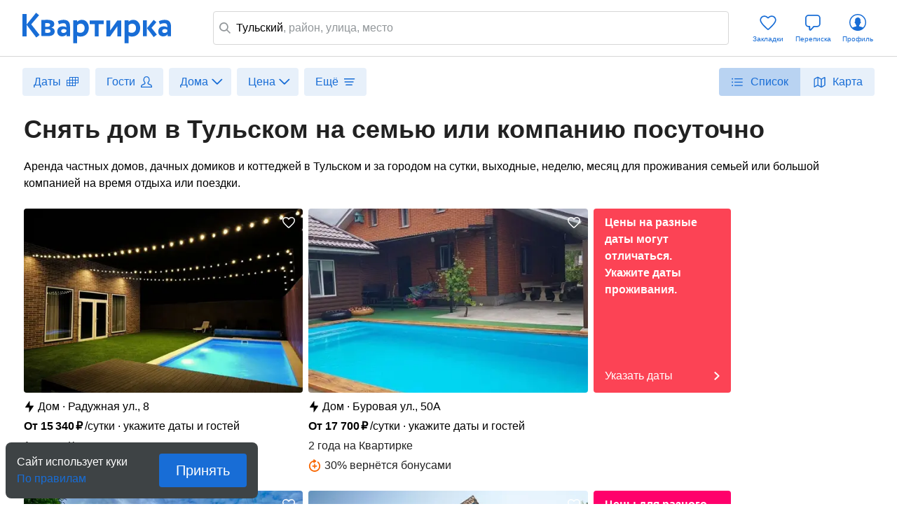

--- FILE ---
content_type: text/html; charset=utf-8
request_url: https://kvartirka.com/location/tulskiy-2190/rent-house/
body_size: 44723
content:
<!DOCTYPE html><html><head><meta charSet="utf-8"/><meta name="viewport" content="width=device-width"/><title>Снять дом в Тульском посуточно, забронировать коттедж на выходные в Тульском, Адыгея - Квартирка</title><meta property="og:type" content="website"/><meta property="og:title" content="Снять дом в Тульском посуточно, забронировать коттедж на выходные в Тульском, Адыгея - Квартирка"/><meta property="og:description" content="Аренда лучших коттеджей, дач и домов посуточно в Тульском по низким ценам напрямую от проверенных хозяев. Выберите дом по расположению на карте Тульского, отзывам и фото. Задайте даты проживания, чтобы отфильтровать только свободные варианты и получить расчет стоимости. Бронируйте на «Квартирке» коттеджи, дачи и дома в Тульском (Адыгея, Россия)."/><meta property="og:url" content="https://kvartirka.com/location/tulskiy-2190/rent-house/"/><meta property="og:image" content="/s/modern/logo/kvartirka-logo-vk.png"/><meta name="description" lang="ru" content="Аренда лучших коттеджей, дач и домов посуточно в Тульском по низким ценам напрямую от проверенных хозяев. Выберите дом по расположению на карте Тульского, отзывам и фото. Задайте даты проживания, чтобы отфильтровать только свободные варианты и получить расчет стоимости. Бронируйте на «Квартирке» коттеджи, дачи и дома в Тульском (Адыгея, Россия)."/><meta name="yandex-tableau-widget" content="/s/modern/manifest/yandex-tableau-widget.png, color=#ffffff"/><meta name="yandex-verification" content="7a1417b82eed880a"/><meta name="google-site-verification" content="lXIZ9WjBcAgIMSFCrGl-gVlOrJIeNp7qkMtTAblMqQo"/><meta name="apple-itunes-app" content="app-id=733790235"/><meta name="google-play-app" content="app-id=ru.kvartirka.android_new"/><link type="image/x-icon" rel="shortcut icon" href="/favicon.ico"/><link type="image/png" rel="icon" sizes="16x16" href="/favicon-16x16.png"/><link type="image/png" rel="icon" sizes="32x32" href="/favicon-32x32.png"/><link type="image/png" rel="icon" sizes="48x48" href="/favicon-48x48.png"/><link type="image/png" rel="icon" sizes="64x64" href="/favicon-64x64.png"/><link type="image/png" rel="icon" sizes="128x128" href="/favicon-128x128.png"/><link type="image/png" rel="icon" sizes="256x256" href="/favicon-256x256.png"/><link type="image/svg+xml" rel="icon" href="/favicon.svg"/><link type="image/png" rel="apple-touch-icon-precomposed" href="/s/modern/apple-touch/common/apple-touch-icon-precomposed.png"/><link type="image/png" rel="apple-touch-icon-precomposed" sizes="72x72" href="/s/modern/apple-touch/common/apple-touch-icon-72x72-precomposed.png"/><link type="image/png" rel="apple-touch-icon-precomposed" sizes="114x114" href="/s/modern/apple-touch/common/apple-touch-icon-114x114-precomposed.png"/><link type="image/png" rel="apple-touch-icon-precomposed" sizes="120x120" href="/s/modern/apple-touch/common/apple-touch-icon-120x120-precomposed.png"/><link type="image/png" rel="apple-touch-icon-precomposed" sizes="144x144" href="/s/modern/apple-touch/common/apple-touch-icon-144x144-precomposed.png"/><link type="image/png" rel="apple-touch-icon-precomposed" sizes="152x152" href="/s/modern/apple-touch/common/apple-touch-icon-152x152-precomposed.png"/><link type="image/png" rel="apple-touch-icon-precomposed" sizes="192x192" href="/s/modern/apple-touch/common/apple-touch-icon-192x192-precomposed.png"/><link rel="manifest" href="/s/modern/manifest/manifest.json"/><script>window.dataLayer = {push: function (params) {}};window.ga=function(p1,p2,p3){};(function(m,e,t,r,i,k,a){m[i]=m[i]||function(){(m[i].a=m[i].a||[]).push(arguments)};m[i].l=1*new Date();for (var j = 0; j < document.scripts.length; j++) {if (document.scripts[j].src === r) { return; }}k=e.createElement(t),a=e.getElementsByTagName(t)[0],k.async=1,k.src=r,a.parentNode.insertBefore(k,a)})(window, document, "script", "https://mc.yandex.ru/metrika/tag.js", "ym");ym(17911543, "init", {clickmap:true,trackLinks:true,accurateTrackBounce:true,webvisor:true,ecommerce:"dataLayer"});</script><noscript><div><img src="https://mc.yandex.ru/watch/17911543" style="position:absolute;left:-9999px" alt=""/></div></noscript><script type="application/ld+json">{"@context":"https://schema.org","@type":"Product","name":"Снять дом в Тульском на семью или компанию посуточно","url":"https://kvartirka.com/location/tulskiy-2190/rent-house/","description":"Аренда лучших коттеджей, дач и домов посуточно в Тульском по низким ценам напрямую от проверенных хозяев. Выберите дом по расположению на карте Тульского, отзывам и фото. Задайте даты проживания, чтобы отфильтровать только свободные варианты и получить расчет стоимости. Бронируйте на «Квартирке» коттеджи, дачи и дома в Тульском (Адыгея, Россия).","offers":{"@type":"AggregateOffer","lowPrice":"1000","highPrice":"23525","priceCurrency":"RUB","offerCount":"7","image":[{"@type":"ImageObject","contentUrl":"https://media.kvartirka.com/s3/thumbs/flat/0/457/457752/5419405_w468h312.webp","thumbnailUrl":"https://media.kvartirka.com/s3/thumbs/flat/0/457/457752/5419405_w468h312.webp"},{"@type":"ImageObject","contentUrl":"https://media.kvartirka.com/s3/thumbs/flat/0/426/426978/4813293_w468h312.webp","thumbnailUrl":"https://media.kvartirka.com/s3/thumbs/flat/0/426/426978/4813293_w468h312.webp"},{"@type":"ImageObject","contentUrl":"https://media.kvartirka.com/s3/thumbs/flat/0/324/324403/3010302_w468h312.webp","thumbnailUrl":"https://media.kvartirka.com/s3/thumbs/flat/0/324/324403/3010302_w468h312.webp"},{"@type":"ImageObject","contentUrl":"https://media.kvartirka.com/s3/thumbs/flat/0/324/324410/3010386_w468h312.webp","thumbnailUrl":"https://media.kvartirka.com/s3/thumbs/flat/0/324/324410/3010386_w468h312.webp"}]}}</script><script type="application/ld+json">{"@context":"https://schema.org","@type":"Hotel","name":"Дом в Тульском, Радужная ул., 8","priceRange":"от 15340 ₽/сутки","address":{"@type":"PostalAddress","name":"г. Тульский, Радужная ул., 8","streetAddress":"Радужная ул., 8","addressLocality":"Радужная ул., 8","addressRegion":"Адыгея","addressCountry":"Россия"},"photo":{"@type":"ImageObject","contentUrl":"https://media.kvartirka.com/s3/thumbs/flat/0/457/457752/5419405_w468h312.webp","thumbnailUrl":"https://media.kvartirka.com/s3/thumbs/flat/0/457/457752/5419405_w468h312.webp"},"image":{"@type":"ImageObject","contentUrl":"https://media.kvartirka.com/s3/thumbs/flat/0/457/457752/5419405_w468h312.webp","thumbnailUrl":"https://media.kvartirka.com/s3/thumbs/flat/0/457/457752/5419405_w468h312.webp"}}</script><script type="application/ld+json">{"@context":"https://schema.org","@type":"Hotel","name":"Дом в Тульском, Буровая ул., 50А","priceRange":"от 17700 ₽/сутки","address":{"@type":"PostalAddress","name":"г. Тульский, Буровая ул., 50А","streetAddress":"Буровая ул., 50А","addressLocality":"Буровая ул., 50А","addressRegion":"Адыгея","addressCountry":"Россия"},"photo":{"@type":"ImageObject","contentUrl":"https://media.kvartirka.com/s3/thumbs/flat/0/426/426978/4813293_w468h312.webp","thumbnailUrl":"https://media.kvartirka.com/s3/thumbs/flat/0/426/426978/4813293_w468h312.webp"},"image":{"@type":"ImageObject","contentUrl":"https://media.kvartirka.com/s3/thumbs/flat/0/426/426978/4813293_w468h312.webp","thumbnailUrl":"https://media.kvartirka.com/s3/thumbs/flat/0/426/426978/4813293_w468h312.webp"}}</script><script type="application/ld+json">{"@context":"https://schema.org","@type":"Hotel","name":"Дом в Тульском, Московская улица, 28","priceRange":"от 1000 ₽/сутки","address":{"@type":"PostalAddress","name":"г. Тульский, Московская улица, 28","streetAddress":"Московская улица, 28","addressLocality":"Московская улица, 28","addressRegion":"Адыгея","addressCountry":"Россия"},"photo":{"@type":"ImageObject","contentUrl":"https://media.kvartirka.com/s3/thumbs/flat/0/324/324403/3010302_w468h312.webp","thumbnailUrl":"https://media.kvartirka.com/s3/thumbs/flat/0/324/324403/3010302_w468h312.webp"},"image":{"@type":"ImageObject","contentUrl":"https://media.kvartirka.com/s3/thumbs/flat/0/324/324403/3010302_w468h312.webp","thumbnailUrl":"https://media.kvartirka.com/s3/thumbs/flat/0/324/324403/3010302_w468h312.webp"}}</script><script type="application/ld+json">{"@context":"https://schema.org","@type":"Hotel","name":"Дом в Тульском, Виноградная улица, 76","priceRange":"от 3000 ₽/сутки","address":{"@type":"PostalAddress","name":"г. Тульский, Виноградная улица, 76","streetAddress":"Виноградная улица, 76","addressLocality":"Виноградная улица, 76","addressRegion":"Адыгея","addressCountry":"Россия"},"photo":{"@type":"ImageObject","contentUrl":"https://media.kvartirka.com/s3/thumbs/flat/0/324/324410/3010386_w468h312.webp","thumbnailUrl":"https://media.kvartirka.com/s3/thumbs/flat/0/324/324410/3010386_w468h312.webp"},"image":{"@type":"ImageObject","contentUrl":"https://media.kvartirka.com/s3/thumbs/flat/0/324/324410/3010386_w468h312.webp","thumbnailUrl":"https://media.kvartirka.com/s3/thumbs/flat/0/324/324410/3010386_w468h312.webp"}}</script><script type="application/ld+json">{"@context":"https://schema.org","@type":"Hotel","name":"Дом в Тульском, Центральная ул., 41","priceRange":"от 10000 ₽/сутки","address":{"@type":"PostalAddress","name":"г. Тульский, Центральная ул., 41","streetAddress":"Центральная ул., 41","addressLocality":"Центральная ул., 41","addressRegion":"Адыгея","addressCountry":"Россия"},"photo":{"@type":"ImageObject","contentUrl":"https://media.kvartirka.com/s3/thumbs/flat/0/472/472906/5720972_w468h312.webp","thumbnailUrl":"https://media.kvartirka.com/s3/thumbs/flat/0/472/472906/5720972_w468h312.webp"},"image":{"@type":"ImageObject","contentUrl":"https://media.kvartirka.com/s3/thumbs/flat/0/472/472906/5720972_w468h312.webp","thumbnailUrl":"https://media.kvartirka.com/s3/thumbs/flat/0/472/472906/5720972_w468h312.webp"}}</script><script type="application/ld+json">{"@context":"https://schema.org","@type":"Hotel","name":"Дом в Тульском, Шоссейная ул., 42","priceRange":"от 7000 ₽/сутки","address":{"@type":"PostalAddress","name":"г. Тульский, Шоссейная ул., 42","streetAddress":"Шоссейная ул., 42","addressLocality":"Шоссейная ул., 42","addressRegion":"Адыгея","addressCountry":"Россия"},"photo":{"@type":"ImageObject","contentUrl":"https://media.kvartirka.com/s3/thumbs/flat/0/400/400839/4332631_w468h312.webp","thumbnailUrl":"https://media.kvartirka.com/s3/thumbs/flat/0/400/400839/4332631_w468h312.webp"},"image":{"@type":"ImageObject","contentUrl":"https://media.kvartirka.com/s3/thumbs/flat/0/400/400839/4332631_w468h312.webp","thumbnailUrl":"https://media.kvartirka.com/s3/thumbs/flat/0/400/400839/4332631_w468h312.webp"}}</script><script type="application/ld+json">{"@context":"https://schema.org","@type":"Hotel","name":"Дом в Тульском, улица Речная 79","priceRange":"от 4500 ₽/сутки","address":{"@type":"PostalAddress","name":"г. Тульский, улица Речная 79","streetAddress":"улица Речная 79","addressLocality":"улица Речная 79","addressRegion":"Адыгея","addressCountry":"Россия"},"photo":{"@type":"ImageObject","contentUrl":"https://media.kvartirka.com/s3/thumbs/flat/0/307/307908/3627288_w468h312.webp","thumbnailUrl":"https://media.kvartirka.com/s3/thumbs/flat/0/307/307908/3627288_w468h312.webp"},"image":{"@type":"ImageObject","contentUrl":"https://media.kvartirka.com/s3/thumbs/flat/0/307/307908/3627288_w468h312.webp","thumbnailUrl":"https://media.kvartirka.com/s3/thumbs/flat/0/307/307908/3627288_w468h312.webp"}}</script><script type="application/ld+json">{"@context":"https://schema.org","@type":"Hotel","name":"Дом в Майкопе, Майкоп, улица Шевченко, 135","priceRange":"от 2124 ₽/сутки","address":{"@type":"PostalAddress","name":"г. Майкоп, Майкоп, улица Шевченко, 135","streetAddress":"Майкоп, улица Шевченко, 135","addressLocality":"Майкоп, улица Шевченко, 135","addressRegion":"Адыгея","addressCountry":"Россия"},"photo":{"@type":"ImageObject","contentUrl":"https://media.kvartirka.com/s3/thumbs/flat/0/325/325161/3351323_w468h312.webp","thumbnailUrl":"https://media.kvartirka.com/s3/thumbs/flat/0/325/325161/3351323_w468h312.webp"},"image":{"@type":"ImageObject","contentUrl":"https://media.kvartirka.com/s3/thumbs/flat/0/325/325161/3351323_w468h312.webp","thumbnailUrl":"https://media.kvartirka.com/s3/thumbs/flat/0/325/325161/3351323_w468h312.webp"},"aggregateRating":{"@type":"AggregateRating","ratingValue":"5.0","reviewCount":1,"bestRating":5}}</script><script type="application/ld+json">{"@context":"https://schema.org","@type":"Hotel","name":"Дом в Каменномостском, Каменномостский, Батарейная ул., 12","priceRange":"от 6136 ₽/сутки","address":{"@type":"PostalAddress","name":"г. Каменномостский, Каменномостский, Батарейная ул., 12","streetAddress":"Каменномостский, Батарейная ул., 12","addressLocality":"Каменномостский, Батарейная ул., 12","addressRegion":"Адыгея","addressCountry":"Россия"},"photo":{"@type":"ImageObject","contentUrl":"https://media.kvartirka.com/s3/thumbs/flat/0/451/451379/5285052_w468h312.webp","thumbnailUrl":"https://media.kvartirka.com/s3/thumbs/flat/0/451/451379/5285052_w468h312.webp"},"image":{"@type":"ImageObject","contentUrl":"https://media.kvartirka.com/s3/thumbs/flat/0/451/451379/5285052_w468h312.webp","thumbnailUrl":"https://media.kvartirka.com/s3/thumbs/flat/0/451/451379/5285052_w468h312.webp"}}</script><script type="application/ld+json">{"@context":"https://schema.org","@type":"Hotel","name":"Дом в Каменномостском, Каменномостский, Батарейная ул., 12","priceRange":"от 6136 ₽/сутки","address":{"@type":"PostalAddress","name":"г. Каменномостский, Каменномостский, Батарейная ул., 12","streetAddress":"Каменномостский, Батарейная ул., 12","addressLocality":"Каменномостский, Батарейная ул., 12","addressRegion":"Адыгея","addressCountry":"Россия"},"photo":{"@type":"ImageObject","contentUrl":"https://media.kvartirka.com/s3/thumbs/flat/0/451/451366/5285023_w468h312.webp","thumbnailUrl":"https://media.kvartirka.com/s3/thumbs/flat/0/451/451366/5285023_w468h312.webp"},"image":{"@type":"ImageObject","contentUrl":"https://media.kvartirka.com/s3/thumbs/flat/0/451/451366/5285023_w468h312.webp","thumbnailUrl":"https://media.kvartirka.com/s3/thumbs/flat/0/451/451366/5285023_w468h312.webp"}}</script><script type="application/ld+json">{"@context":"https://schema.org","@type":"Hotel","name":"Дом в Даховской, Даховская, Ключевая ул., 110","priceRange":"от 8000 ₽/сутки","address":{"@type":"PostalAddress","name":"г. Даховская, Даховская, Ключевая ул., 110","streetAddress":"Даховская, Ключевая ул., 110","addressLocality":"Даховская, Ключевая ул., 110","addressRegion":"Адыгея","addressCountry":"Россия"},"photo":{"@type":"ImageObject","contentUrl":"https://media.kvartirka.com/s3/thumbs/flat/0/402/402631/4365649_w468h312.webp","thumbnailUrl":"https://media.kvartirka.com/s3/thumbs/flat/0/402/402631/4365649_w468h312.webp"},"image":{"@type":"ImageObject","contentUrl":"https://media.kvartirka.com/s3/thumbs/flat/0/402/402631/4365649_w468h312.webp","thumbnailUrl":"https://media.kvartirka.com/s3/thumbs/flat/0/402/402631/4365649_w468h312.webp"}}</script><script type="application/ld+json">{"@context":"https://schema.org","@type":"Hotel","name":"Дом в Даховской, Даховская, Ключевая ул., 110","priceRange":"от 8000 ₽/сутки","address":{"@type":"PostalAddress","name":"г. Даховская, Даховская, Ключевая ул., 110","streetAddress":"Даховская, Ключевая ул., 110","addressLocality":"Даховская, Ключевая ул., 110","addressRegion":"Адыгея","addressCountry":"Россия"},"photo":{"@type":"ImageObject","contentUrl":"https://media.kvartirka.com/s3/thumbs/flat/0/351/351316/4354413_w468h312.webp","thumbnailUrl":"https://media.kvartirka.com/s3/thumbs/flat/0/351/351316/4354413_w468h312.webp"},"image":{"@type":"ImageObject","contentUrl":"https://media.kvartirka.com/s3/thumbs/flat/0/351/351316/4354413_w468h312.webp","thumbnailUrl":"https://media.kvartirka.com/s3/thumbs/flat/0/351/351316/4354413_w468h312.webp"}}</script><script type="application/ld+json">{"@context":"https://schema.org","@type":"Hotel","name":"Дом в Каменномостском, Каменномостский, Мостовая ул., 11","priceRange":"от 5099 ₽/сутки","address":{"@type":"PostalAddress","name":"г. Каменномостский, Каменномостский, Мостовая ул., 11","streetAddress":"Каменномостский, Мостовая ул., 11","addressLocality":"Каменномостский, Мостовая ул., 11","addressRegion":"Адыгея","addressCountry":"Россия"},"photo":{"@type":"ImageObject","contentUrl":"https://media.kvartirka.com/s3/thumbs/flat/0/429/429371/4857064_w468h312.webp","thumbnailUrl":"https://media.kvartirka.com/s3/thumbs/flat/0/429/429371/4857064_w468h312.webp"},"image":{"@type":"ImageObject","contentUrl":"https://media.kvartirka.com/s3/thumbs/flat/0/429/429371/4857064_w468h312.webp","thumbnailUrl":"https://media.kvartirka.com/s3/thumbs/flat/0/429/429371/4857064_w468h312.webp"}}</script><script type="application/ld+json">{"@context":"https://schema.org","@type":"Hotel","name":"Дом в Адыгее, Адыгея, респ. Адыгея (Адыгея), Майкопский р-н , Краснооктябрьское с.п., п. Краснооктябрьский, Кабардинская ул., 110","priceRange":"от 14024 ₽/сутки","address":{"@type":"PostalAddress","name":"г. Адыгея, Адыгея, респ. Адыгея (Адыгея), Майкопский р-н , Краснооктябрьское с.п., п. Краснооктябрьский, Кабардинская ул., 110","streetAddress":"Адыгея, респ. Адыгея (Адыгея), Майкопский р-н , Краснооктябрьское с.п., п. Краснооктябрьский, Кабардинская ул., 110","addressLocality":"Адыгея, респ. Адыгея (Адыгея), Майкопский р-н , Краснооктябрьское с.п., п. Краснооктябрьский, Кабардинская ул., 110","addressCountry":"Россия"},"photo":{"@type":"ImageObject","contentUrl":"https://media.kvartirka.com/s3/thumbs/flat/0/442/442780/5109538_w468h312.webp","thumbnailUrl":"https://media.kvartirka.com/s3/thumbs/flat/0/442/442780/5109538_w468h312.webp"},"image":{"@type":"ImageObject","contentUrl":"https://media.kvartirka.com/s3/thumbs/flat/0/442/442780/5109538_w468h312.webp","thumbnailUrl":"https://media.kvartirka.com/s3/thumbs/flat/0/442/442780/5109538_w468h312.webp"}}</script><script type="application/ld+json">{"@context":"https://schema.org","@type":"Hotel","name":"Дом в Каменномостском, Каменномостский, ул. Дальняя дом 68","priceRange":"от 5000 ₽/сутки","address":{"@type":"PostalAddress","name":"г. Каменномостский, Каменномостский, ул. Дальняя дом 68","streetAddress":"Каменномостский, ул. Дальняя дом 68","addressLocality":"Каменномостский, ул. Дальняя дом 68","addressRegion":"Адыгея","addressCountry":"Россия"},"photo":{"@type":"ImageObject","contentUrl":"https://media.kvartirka.com/s3/thumbs/flat/0/360/360167/5009168_w468h312.webp","thumbnailUrl":"https://media.kvartirka.com/s3/thumbs/flat/0/360/360167/5009168_w468h312.webp"},"image":{"@type":"ImageObject","contentUrl":"https://media.kvartirka.com/s3/thumbs/flat/0/360/360167/5009168_w468h312.webp","thumbnailUrl":"https://media.kvartirka.com/s3/thumbs/flat/0/360/360167/5009168_w468h312.webp"}}</script><script type="application/ld+json">{"@context":"https://schema.org","@type":"Hotel","name":"Дом в посёлке Никель, пос. Никель, п. Никель, ул. Хусейна Андрухаева, д 1","priceRange":"от 7500 ₽/сутки","address":{"@type":"PostalAddress","name":"г. пос. Никель, пос. Никель, п. Никель, ул. Хусейна Андрухаева, д 1","streetAddress":"пос. Никель, п. Никель, ул. Хусейна Андрухаева, д 1","addressLocality":"пос. Никель, п. Никель, ул. Хусейна Андрухаева, д 1","addressRegion":"Адыгея","addressCountry":"Россия"},"photo":{"@type":"ImageObject","contentUrl":"https://media.kvartirka.com/s3/thumbs/flat/0/441/441172/5079955_w468h312.webp","thumbnailUrl":"https://media.kvartirka.com/s3/thumbs/flat/0/441/441172/5079955_w468h312.webp"},"image":{"@type":"ImageObject","contentUrl":"https://media.kvartirka.com/s3/thumbs/flat/0/441/441172/5079955_w468h312.webp","thumbnailUrl":"https://media.kvartirka.com/s3/thumbs/flat/0/441/441172/5079955_w468h312.webp"}}</script><script type="application/ld+json">{"@context":"https://schema.org","@type":"Hotel","name":"Дом в посёлке Никель, пос. Никель, п. Никель, ул. Хусейна Андрухаева, д 1","priceRange":"от 7500 ₽/сутки","address":{"@type":"PostalAddress","name":"г. пос. Никель, пос. Никель, п. Никель, ул. Хусейна Андрухаева, д 1","streetAddress":"пос. Никель, п. Никель, ул. Хусейна Андрухаева, д 1","addressLocality":"пос. Никель, п. Никель, ул. Хусейна Андрухаева, д 1","addressRegion":"Адыгея","addressCountry":"Россия"},"photo":{"@type":"ImageObject","contentUrl":"https://media.kvartirka.com/s3/thumbs/flat/0/441/441173/5080002_w468h312.webp","thumbnailUrl":"https://media.kvartirka.com/s3/thumbs/flat/0/441/441173/5080002_w468h312.webp"},"image":{"@type":"ImageObject","contentUrl":"https://media.kvartirka.com/s3/thumbs/flat/0/441/441173/5080002_w468h312.webp","thumbnailUrl":"https://media.kvartirka.com/s3/thumbs/flat/0/441/441173/5080002_w468h312.webp"}}</script><script type="application/ld+json">{"@context":"https://schema.org","@type":"Hotel","name":"Дом в Адыгее, Адыгея, респ. Адыгея (Адыгея), Майкопский р-н , Победенское с.п., п. Совхозный, Урожайная ул., 18","priceRange":"от 15340 ₽/сутки","address":{"@type":"PostalAddress","name":"г. Адыгея, Адыгея, респ. Адыгея (Адыгея), Майкопский р-н , Победенское с.п., п. Совхозный, Урожайная ул., 18","streetAddress":"Адыгея, респ. Адыгея (Адыгея), Майкопский р-н , Победенское с.п., п. Совхозный, Урожайная ул., 18","addressLocality":"Адыгея, респ. Адыгея (Адыгея), Майкопский р-н , Победенское с.п., п. Совхозный, Урожайная ул., 18","addressCountry":"Россия"},"photo":{"@type":"ImageObject","contentUrl":"https://media.kvartirka.com/s3/thumbs/flat/0/468/468963/5641098_w468h312.webp","thumbnailUrl":"https://media.kvartirka.com/s3/thumbs/flat/0/468/468963/5641098_w468h312.webp"},"image":{"@type":"ImageObject","contentUrl":"https://media.kvartirka.com/s3/thumbs/flat/0/468/468963/5641098_w468h312.webp","thumbnailUrl":"https://media.kvartirka.com/s3/thumbs/flat/0/468/468963/5641098_w468h312.webp"}}</script><script type="application/ld+json">{"@context":"https://schema.org","@type":"Hotel","name":"Дом в Каменномостском, Каменномостский, Дальняя ул., 20","priceRange":"от 7000 ₽/сутки","address":{"@type":"PostalAddress","name":"г. Каменномостский, Каменномостский, Дальняя ул., 20","streetAddress":"Каменномостский, Дальняя ул., 20","addressLocality":"Каменномостский, Дальняя ул., 20","addressRegion":"Адыгея","addressCountry":"Россия"},"photo":{"@type":"ImageObject","contentUrl":"https://media.kvartirka.com/s3/thumbs/flat/0/429/429223/4854769_w468h312.webp","thumbnailUrl":"https://media.kvartirka.com/s3/thumbs/flat/0/429/429223/4854769_w468h312.webp"},"image":{"@type":"ImageObject","contentUrl":"https://media.kvartirka.com/s3/thumbs/flat/0/429/429223/4854769_w468h312.webp","thumbnailUrl":"https://media.kvartirka.com/s3/thumbs/flat/0/429/429223/4854769_w468h312.webp"}}</script><script type="application/ld+json">{"@context":"https://schema.org","@type":"Hotel","name":"Дом в Каменномостском, Каменномостский, Дальняя ул., 20","priceRange":"от 7000 ₽/сутки","address":{"@type":"PostalAddress","name":"г. Каменномостский, Каменномостский, Дальняя ул., 20","streetAddress":"Каменномостский, Дальняя ул., 20","addressLocality":"Каменномостский, Дальняя ул., 20","addressRegion":"Адыгея","addressCountry":"Россия"},"photo":{"@type":"ImageObject","contentUrl":"https://media.kvartirka.com/s3/thumbs/flat/0/429/429242/4854802_w468h312.webp","thumbnailUrl":"https://media.kvartirka.com/s3/thumbs/flat/0/429/429242/4854802_w468h312.webp"},"image":{"@type":"ImageObject","contentUrl":"https://media.kvartirka.com/s3/thumbs/flat/0/429/429242/4854802_w468h312.webp","thumbnailUrl":"https://media.kvartirka.com/s3/thumbs/flat/0/429/429242/4854802_w468h312.webp"}}</script><script type="application/ld+json">{"@context":"https://schema.org","@type":"Hotel","name":"Дом в Каменномостском, Каменномостский, Речной пер., 2","priceRange":"от 18880 ₽/сутки","address":{"@type":"PostalAddress","name":"г. Каменномостский, Каменномостский, Речной пер., 2","streetAddress":"Каменномостский, Речной пер., 2","addressLocality":"Каменномостский, Речной пер., 2","addressRegion":"Адыгея","addressCountry":"Россия"},"photo":{"@type":"ImageObject","contentUrl":"https://media.kvartirka.com/s3/thumbs/flat/0/434/434388/4952519_w468h312.webp","thumbnailUrl":"https://media.kvartirka.com/s3/thumbs/flat/0/434/434388/4952519_w468h312.webp"},"image":{"@type":"ImageObject","contentUrl":"https://media.kvartirka.com/s3/thumbs/flat/0/434/434388/4952519_w468h312.webp","thumbnailUrl":"https://media.kvartirka.com/s3/thumbs/flat/0/434/434388/4952519_w468h312.webp"}}</script><script type="application/ld+json">{"@context":"https://schema.org","@type":"Hotel","name":"Дом в Каменномостском, Каменномостский, Речной пер., 2","priceRange":"от 17700 ₽/сутки","address":{"@type":"PostalAddress","name":"г. Каменномостский, Каменномостский, Речной пер., 2","streetAddress":"Каменномостский, Речной пер., 2","addressLocality":"Каменномостский, Речной пер., 2","addressRegion":"Адыгея","addressCountry":"Россия"},"photo":{"@type":"ImageObject","contentUrl":"https://media.kvartirka.com/s3/thumbs/flat/0/436/436207/4986267_w468h312.webp","thumbnailUrl":"https://media.kvartirka.com/s3/thumbs/flat/0/436/436207/4986267_w468h312.webp"},"image":{"@type":"ImageObject","contentUrl":"https://media.kvartirka.com/s3/thumbs/flat/0/436/436207/4986267_w468h312.webp","thumbnailUrl":"https://media.kvartirka.com/s3/thumbs/flat/0/436/436207/4986267_w468h312.webp"}}</script><script type="application/ld+json">{"@context":"https://schema.org","@type":"Hotel","name":"Дом в Каменномостском, Каменномостский, Речной пер., 2","priceRange":"от 8260 ₽/сутки","address":{"@type":"PostalAddress","name":"г. Каменномостский, Каменномостский, Речной пер., 2","streetAddress":"Каменномостский, Речной пер., 2","addressLocality":"Каменномостский, Речной пер., 2","addressRegion":"Адыгея","addressCountry":"Россия"},"photo":{"@type":"ImageObject","contentUrl":"https://media.kvartirka.com/s3/thumbs/flat/0/434/434362/4952375_w468h312.webp","thumbnailUrl":"https://media.kvartirka.com/s3/thumbs/flat/0/434/434362/4952375_w468h312.webp"},"image":{"@type":"ImageObject","contentUrl":"https://media.kvartirka.com/s3/thumbs/flat/0/434/434362/4952375_w468h312.webp","thumbnailUrl":"https://media.kvartirka.com/s3/thumbs/flat/0/434/434362/4952375_w468h312.webp"}}</script><script type="application/ld+json">{"@context":"https://schema.org","@type":"Hotel","name":"Дом в Каменномостском, Каменномостский, Речной пер., 4","priceRange":"от 16520 ₽/сутки","address":{"@type":"PostalAddress","name":"г. Каменномостский, Каменномостский, Речной пер., 4","streetAddress":"Каменномостский, Речной пер., 4","addressLocality":"Каменномостский, Речной пер., 4","addressRegion":"Адыгея","addressCountry":"Россия"},"photo":{"@type":"ImageObject","contentUrl":"https://media.kvartirka.com/s3/thumbs/flat/0/434/434417/4953195_w468h312.webp","thumbnailUrl":"https://media.kvartirka.com/s3/thumbs/flat/0/434/434417/4953195_w468h312.webp"},"image":{"@type":"ImageObject","contentUrl":"https://media.kvartirka.com/s3/thumbs/flat/0/434/434417/4953195_w468h312.webp","thumbnailUrl":"https://media.kvartirka.com/s3/thumbs/flat/0/434/434417/4953195_w468h312.webp"}}</script><script type="application/ld+json">{"@context":"https://schema.org","@type":"Hotel","name":"Дом в Каменномостском, Каменномостский, Речной пер., 4","priceRange":"от 16520 ₽/сутки","address":{"@type":"PostalAddress","name":"г. Каменномостский, Каменномостский, Речной пер., 4","streetAddress":"Каменномостский, Речной пер., 4","addressLocality":"Каменномостский, Речной пер., 4","addressRegion":"Адыгея","addressCountry":"Россия"},"photo":{"@type":"ImageObject","contentUrl":"https://media.kvartirka.com/s3/thumbs/flat/0/434/434444/4953652_w468h312.webp","thumbnailUrl":"https://media.kvartirka.com/s3/thumbs/flat/0/434/434444/4953652_w468h312.webp"},"image":{"@type":"ImageObject","contentUrl":"https://media.kvartirka.com/s3/thumbs/flat/0/434/434444/4953652_w468h312.webp","thumbnailUrl":"https://media.kvartirka.com/s3/thumbs/flat/0/434/434444/4953652_w468h312.webp"}}</script><script type="application/ld+json">{"@context":"https://schema.org","@type":"Hotel","name":"Дом в Каменномостском, Каменномостский, Речной пер., 4","priceRange":"от 16520 ₽/сутки","address":{"@type":"PostalAddress","name":"г. Каменномостский, Каменномостский, Речной пер., 4","streetAddress":"Каменномостский, Речной пер., 4","addressLocality":"Каменномостский, Речной пер., 4","addressRegion":"Адыгея","addressCountry":"Россия"},"photo":{"@type":"ImageObject","contentUrl":"https://media.kvartirka.com/s3/thumbs/flat/0/434/434451/4953788_w468h312.webp","thumbnailUrl":"https://media.kvartirka.com/s3/thumbs/flat/0/434/434451/4953788_w468h312.webp"},"image":{"@type":"ImageObject","contentUrl":"https://media.kvartirka.com/s3/thumbs/flat/0/434/434451/4953788_w468h312.webp","thumbnailUrl":"https://media.kvartirka.com/s3/thumbs/flat/0/434/434451/4953788_w468h312.webp"}}</script><script type="application/ld+json">{"@context":"https://schema.org","@type":"Hotel","name":"Дом в Даховской, Даховская, Прохладная ул., 36","priceRange":"от 8260 ₽/сутки","address":{"@type":"PostalAddress","name":"г. Даховская, Даховская, Прохладная ул., 36","streetAddress":"Даховская, Прохладная ул., 36","addressLocality":"Даховская, Прохладная ул., 36","addressRegion":"Адыгея","addressCountry":"Россия"},"photo":{"@type":"ImageObject","contentUrl":"https://media.kvartirka.com/s3/thumbs/flat/0/440/440259/5064719_w468h312.webp","thumbnailUrl":"https://media.kvartirka.com/s3/thumbs/flat/0/440/440259/5064719_w468h312.webp"},"image":{"@type":"ImageObject","contentUrl":"https://media.kvartirka.com/s3/thumbs/flat/0/440/440259/5064719_w468h312.webp","thumbnailUrl":"https://media.kvartirka.com/s3/thumbs/flat/0/440/440259/5064719_w468h312.webp"}}</script><script type="application/ld+json">{"@context":"https://schema.org","@type":"Hotel","name":"Дом в Каменномостском, Каменномостский, Широкий пер., 1","priceRange":"от 10000 ₽/сутки","address":{"@type":"PostalAddress","name":"г. Каменномостский, Каменномостский, Широкий пер., 1","streetAddress":"Каменномостский, Широкий пер., 1","addressLocality":"Каменномостский, Широкий пер., 1","addressRegion":"Адыгея","addressCountry":"Россия"},"photo":{"@type":"ImageObject","contentUrl":"https://media.kvartirka.com/s3/thumbs/flat/0/437/437554/5012567_w468h312.webp","thumbnailUrl":"https://media.kvartirka.com/s3/thumbs/flat/0/437/437554/5012567_w468h312.webp"},"image":{"@type":"ImageObject","contentUrl":"https://media.kvartirka.com/s3/thumbs/flat/0/437/437554/5012567_w468h312.webp","thumbnailUrl":"https://media.kvartirka.com/s3/thumbs/flat/0/437/437554/5012567_w468h312.webp"}}</script><script type="application/ld+json">{"@context":"https://schema.org","@type":"Hotel","name":"Дом в станице Абадзехской, ст-ца Абадзехская, Майкопский р-н , ст-ца Абадзехская, Шоссейная ул., 2","priceRange":"от 12000 ₽/сутки","address":{"@type":"PostalAddress","name":"г. ст-ца Абадзехская, ст-ца Абадзехская, Майкопский р-н , ст-ца Абадзехская, Шоссейная ул., 2","streetAddress":"ст-ца Абадзехская, Майкопский р-н , ст-ца Абадзехская, Шоссейная ул., 2","addressLocality":"ст-ца Абадзехская, Майкопский р-н , ст-ца Абадзехская, Шоссейная ул., 2","addressRegion":"Адыгея","addressCountry":"Россия"},"photo":{"@type":"ImageObject","contentUrl":"https://media.kvartirka.com/s3/thumbs/flat/0/422/422312/4732451_w468h312.webp","thumbnailUrl":"https://media.kvartirka.com/s3/thumbs/flat/0/422/422312/4732451_w468h312.webp"},"image":{"@type":"ImageObject","contentUrl":"https://media.kvartirka.com/s3/thumbs/flat/0/422/422312/4732451_w468h312.webp","thumbnailUrl":"https://media.kvartirka.com/s3/thumbs/flat/0/422/422312/4732451_w468h312.webp"}}</script><script type="application/ld+json">{"@context":"https://schema.org","@type":"Hotel","name":"Дом в Даховской, Даховская, ул. наб. 28","priceRange":"от 20000 ₽/сутки","address":{"@type":"PostalAddress","name":"г. Даховская, Даховская, ул. наб. 28","streetAddress":"Даховская, ул. наб. 28","addressLocality":"Даховская, ул. наб. 28","addressRegion":"Адыгея","addressCountry":"Россия"},"photo":{"@type":"ImageObject","contentUrl":"https://media.kvartirka.com/s3/thumbs/flat/0/352/352484/3507475_w468h312.webp","thumbnailUrl":"https://media.kvartirka.com/s3/thumbs/flat/0/352/352484/3507475_w468h312.webp"},"image":{"@type":"ImageObject","contentUrl":"https://media.kvartirka.com/s3/thumbs/flat/0/352/352484/3507475_w468h312.webp","thumbnailUrl":"https://media.kvartirka.com/s3/thumbs/flat/0/352/352484/3507475_w468h312.webp"}}</script><script type="application/ld+json">{"@context":"https://schema.org","@type":"BreadcrumbList","itemListElement":[{"@type":"ListItem","position":1,"name":"Россия","item":"https://kvartirka.com/location/russia-13187/"},{"@type":"ListItem","position":2,"name":"Адыгея","item":"https://kvartirka.com/location/adygea-13188/"},{"@type":"ListItem","position":3,"name":"Тульский","item":"https://kvartirka.com/location/tulskiy-2190/"},{"@type":"ListItem","position":4,"name":"Дома и коттеджи"}]}</script><meta name="next-head-count" content="64"/><link rel="preload" href="/_next/static/css/b34be278c0b3581e.css" as="style"/><link rel="stylesheet" href="/_next/static/css/b34be278c0b3581e.css" data-n-g=""/><link rel="preload" href="/_next/static/css/556758eec0953f11.css" as="style"/><link rel="stylesheet" href="/_next/static/css/556758eec0953f11.css" data-n-p=""/><link rel="preload" href="/_next/static/css/ee8459c669c975e9.css" as="style"/><link rel="stylesheet" href="/_next/static/css/ee8459c669c975e9.css" data-n-p=""/><link rel="preload" href="/_next/static/css/70cdbf005f1310aa.css" as="style"/><link rel="stylesheet" href="/_next/static/css/70cdbf005f1310aa.css" data-n-p=""/><link rel="preload" href="/_next/static/css/29059b19abbc8040.css" as="style"/><link rel="stylesheet" href="/_next/static/css/29059b19abbc8040.css" data-n-p=""/><noscript data-n-css=""></noscript><script defer="" nomodule="" src="/_next/static/chunks/polyfills-c67a75d1b6f99dc8.js"></script><script src="/_next/static/chunks/webpack-db7efaef58d97b17.js" defer=""></script><script src="/_next/static/chunks/framework-635f4251d9a94b4c.js" defer=""></script><script src="/_next/static/chunks/main-b50d86c5e5cbe73a.js" defer=""></script><script src="/_next/static/chunks/pages/_app-07e34b0d7e1fe7ac.js" defer=""></script><script src="/_next/static/chunks/4493-c4322927b4397414.js" defer=""></script><script src="/_next/static/chunks/7361-0d1159ac749c775a.js" defer=""></script><script src="/_next/static/chunks/3512-50aa113fa6e77886.js" defer=""></script><script src="/_next/static/chunks/6844-657f2f93860c75d2.js" defer=""></script><script src="/_next/static/chunks/1517-8f4132c6044235d2.js" defer=""></script><script src="/_next/static/chunks/3082-3db1efd4b3d228fc.js" defer=""></script><script src="/_next/static/chunks/5846-8239abc50a95626b.js" defer=""></script><script src="/_next/static/chunks/7157-9cf5047aa3a01eef.js" defer=""></script><script src="/_next/static/chunks/4136-2fab4cfa91e536d7.js" defer=""></script><script src="/_next/static/chunks/5125-f364f4f8d43b13ca.js" defer=""></script><script src="/_next/static/chunks/932-f26aa7043b92df0b.js" defer=""></script><script src="/_next/static/chunks/88-12d4636c49eda6c0.js" defer=""></script><script src="/_next/static/chunks/pages/%5B...search%5D-d1508c6ab80209bd.js" defer=""></script><script src="/_next/static/qPXFdngthboY2oQBDkZMx/_buildManifest.js" defer=""></script><script src="/_next/static/qPXFdngthboY2oQBDkZMx/_ssgManifest.js" defer=""></script></head><body><div id="__next"><div class="layout_root__Jg_yR"><header class="filters-header_root__0VGYs layout_header__ifbB0" id="fixed-header"><div class="filters-header_wrapper__P5kCM"><div class="filters-header_left__zmzFZ"><span><a href="/" class="link_root__vSSL3 logo_root__rz_hG logo_blue__AznWI undefined" target="_self" rel="">Квартирка</a></span></div><div class="filters-header_content__lNJ7L"><div class="search-bar_root__48_mg filters-header_searchBar__oFpY3"><div class="search-bar_wrapper__6zLip"><svg width="16" height="16" fill="none" xmlns="http://www.w3.org/2000/svg" class="search-bar_icon__btGyV"><path fill-rule="evenodd" clip-rule="evenodd" d="M6.676 12.772C2.966 12.772 0 10.014 0 6.676 0 2.86 2.86 0 6.676 0c3.338 0 6.096 2.966 6.096 6.676 0 1.32-.476 2.579-1.26 3.605L16 14.768 14.768 16l-4.487-4.488c-1.026.784-2.284 1.26-3.605 1.26Zm4.354-6.096c0 2.275-2.08 4.354-4.354 4.354-2.775 0-4.934-2.007-4.934-4.354 0-2.855 2.079-4.934 4.934-4.934 2.347 0 4.354 2.159 4.354 4.934Z" fill="#919699"></path></svg><div class="placeholder_root__onaB9"><span class="placeholder_placeName__5_xVp">Тульский</span><span>, <!-- -->район<!-- -->, улица, место</span></div></div><div class="content_root__6jMMH"><div><div class="map-button_root__vPGAL filters-header_mobileMapButton__PW_z_"><div class="map-button_button__P7noo map-button_list__FqKE7 map-button_active__dwWap"><svg width="20" height="24" fill="none" xmlns="http://www.w3.org/2000/svg" class="map-button_icon__wZfSW"><g clip-path="url(#list_svg__a)"><path d="M2.11 8.625a.98.98 0 1 0 0-1.96.98.98 0 1 0 0 1.96Zm3.453-.352h10.671a.624.624 0 0 0 .633-.625.625.625 0 0 0-.633-.632H5.562a.62.62 0 0 0-.632.632c0 .352.273.625.633.625Zm-3.454 5.079a.98.98 0 0 0 .985-.985.98.98 0 0 0-.985-.984.98.98 0 0 0-.984.984.98.98 0 0 0 .984.985ZM5.563 13h10.671a.63.63 0 0 0 .633-.633.624.624 0 0 0-.633-.625H5.562a.619.619 0 0 0-.632.625c0 .352.273.633.633.633Zm-3.454 5.078a.985.985 0 1 0-.001-1.97.985.985 0 0 0 .001 1.97Zm3.454-.36h10.671a.624.624 0 0 0 .633-.624.625.625 0 0 0-.633-.633H5.562a.62.62 0 0 0-.632.633c0 .351.273.625.633.625Z" fill="#186DD6"></path></g><defs><clipPath id="list_svg__a"><path fill="#fff" d="M0 0h20v24H0z"></path></clipPath></defs></svg><span>Список</span></div><div class="map-button_button__P7noo map-button_map__8w3lU"><svg width="20" height="24" fill="none" xmlns="http://www.w3.org/2000/svg" class="map-button_icon__wZfSW"><g clip-path="url(#map_svg__a)"><path d="M2.258 19.766c.195 0 .398-.07.648-.211l3.977-2.14 4.32 2.42c.281.157.586.235.875.235.274 0 .547-.07.781-.203l4.086-2.32c.47-.258.68-.633.68-1.156V5.867c0-.578-.32-.898-.883-.898-.195 0-.398.062-.656.203l-4.14 2.305-4.243-2.602a1.58 1.58 0 0 0-.789-.219c-.281 0-.562.078-.805.219L2.047 7.188c-.461.265-.672.64-.672 1.164v10.507c0 .578.32.907.883.907Zm4.117-3.594-3.523 1.937c-.04.016-.079.04-.118.04-.062 0-.101-.047-.101-.126V8.656c0-.187.07-.32.258-.43l3.203-1.874c.101-.055.187-.102.281-.157v9.977Zm1.258.125V6.359c.078.047.172.094.25.141l3.484 2.125v9.766c-.11-.063-.226-.118-.344-.18l-3.39-1.914Zm4.992 2.234V8.547l3.523-1.922a.233.233 0 0 1 .11-.04c.07 0 .11.048.11.126v9.367c0 .195-.079.328-.259.438l-3.132 1.82c-.118.07-.235.14-.352.195Z" fill="#186DD6"></path></g><defs><clipPath id="map_svg__a"><path fill="#fff" d="M0 0h20v24H0z"></path></clipPath></defs></svg><span>Карта</span></div></div></div></div></div></div><div class="filters-header_right__Rjx_g"><ul class="actions_root__BLQ8b"><li class="action-item_root__uZUhi" title="Закладки"><a class="link_root__vSSL3 action-item_link__Zaw_a undefined" href="/starred/"><div class="action-item_icon__jJ8H5"><svg viewBox="0 0 33 32" fill="none" xmlns="http://www.w3.org/2000/svg"><path fill-rule="evenodd" clip-rule="evenodd" d="M15.033 9.46c-.989-1.05-2.445-1.71-3.933-1.71-2.747 0-4.85 2.1-4.85 4.79 0 1.327.887 3.152 2.764 5.452 1.813 2.223 4.285 4.58 6.904 6.945l.582.502.582-.502c2.619-2.365 5.091-4.722 6.904-6.945 1.877-2.3 2.764-4.126 2.764-5.453 0-2.69-2.103-4.789-4.85-4.789-1.488 0-2.944.66-3.933 1.71l-1.273-1.2C18 6.872 19.912 6 21.9 6c3.696 0 6.6 2.865 6.6 6.54 0 3.96-5 8.96-10.26 13.709l-.597.515a1.75 1.75 0 0 1-2.286 0l-.597-.515C9.5 21.5 4.5 16.5 4.5 12.539 4.5 8.866 7.404 6 11.1 6c1.988 0 3.899.873 5.207 2.26.104.11.282.11.387 0l1.273 1.2a2.017 2.017 0 0 1-2.934 0Z" fill="#186DD6"></path></svg></div><span class="action-item_text__n8LNa text_s9__QVE0v text_blue__tUasE text_d10__XIR9E">Закладки</span></a></li><li class="action-item_root__uZUhi" title="Переписка"><a href="/user/chat/" class="link_root__vSSL3 action-item_link__Zaw_a undefined" target="_self" rel=""><div class="action-item_icon__jJ8H5"><svg viewBox="0 0 32 32" fill="none" xmlns="http://www.w3.org/2000/svg"><path fill-rule="evenodd" clip-rule="evenodd" d="M11.55 27.671a1.9 1.9 0 0 0 2.09-.486v-.002l4.042-4.403H21.9a4.9 4.9 0 0 0 4.9-4.9V9.9A4.9 4.9 0 0 0 21.9 5h-12A4.9 4.9 0 0 0 5 9.9v7.98a4.9 4.9 0 0 0 4.9 4.9h.44v3.12a1.9 1.9 0 0 0 1.21 1.771Zm5.736-6.691a.9.9 0 0 0-.663.29l.001.001-4.31 4.696a.1.1 0 0 1-.174-.068V21.88a.9.9 0 0 0-.9-.9H9.9a3.1 3.1 0 0 1-3.1-3.1V9.9a3.1 3.1 0 0 1 3.1-3.1h12A3.1 3.1 0 0 1 25 9.9v7.98a3.1 3.1 0 0 1-3.1 3.1h-4.614Z" fill="#186DD6"></path></svg></div><span class="action-item_text__n8LNa text_s9__QVE0v text_blue__tUasE text_d10__XIR9E">Переписка</span></a></li><li class="action-item_root__uZUhi" title="Профиль"><a href="/account/auth/" class="link_root__vSSL3 action-item_link__Zaw_a undefined" target="_self" rel=""><div class="action-item_icon__jJ8H5"><svg viewBox="0 0 32 32" fill="none" xmlns="http://www.w3.org/2000/svg"><path fill-rule="evenodd" clip-rule="evenodd" d="M16 26.5c5.799 0 10.5-4.701 10.5-10.5S21.799 5.5 16 5.5 5.5 10.201 5.5 16 10.201 26.5 16 26.5Zm0 1.5C9.373 28 4 22.628 4 16 4 9.373 9.373 4 16 4c6.628 0 12 5.373 12 12 0 6.628-5.372 12-12 12Z" fill="#186DD6"></path><path fill-rule="evenodd" clip-rule="evenodd" d="M15.705 27.683a.818.818 0 0 1-.233-.034 10.508 10.508 0 0 1-7.196-3.716l-.122-.14a10.614 10.614 0 0 1-.13-.162c.534-.398 2.549-1.271 4.668-1.643l.985-.212s.16-.181.28-.862c0-.279.003-.56.008-.844l-.032-.08c-.085-.117-.68-.543-.841-1.031-.146-.459-.28-.921-.4-1.387a.449.449 0 0 1-.102.012c-.183 0-.444-.166-.591-.378a.35.35 0 0 1-.035-.066c-.01-.021-.712-1.318-.24-2.091.084-.136.426-.249.582-.288-.01-.063-.081-.331-.09-.403-.214-1.79-.053-2.875.475-3.47.196-.22.728-1.07 1.439-1.284.835-.25 1.45-.763 2.314-.763.863 0 .76.386 1.453.633.693.246 1.24 1.194 1.435 1.413.53.596.69 1.68.476 3.47-.009.073-.08.34-.09.404.156.04.498.152.582.288.472.773-.23 2.07-.24 2.091a.35.35 0 0 1-.034.066c-.148.212-.41.378-.592.378a.445.445 0 0 1-.101-.012c-.12.466-.254.928-.4 1.387-.162.488-.757.913-.842 1.03l-.108.277c.108 1.22.365 1.51.365 1.51l.985.212c2.118.372 4.133 1.245 4.667 1.643a7.983 7.983 0 0 1-.13.162l-.122.14a10.507 10.507 0 0 1-7.198 3.716.772.772 0 0 1-.23.034c-.103 0-.206-.002-.308-.004a12.62 12.62 0 0 1-.308.004Z" fill="#186DD6"></path></svg></div><span class="action-item_text__n8LNa text_s9__QVE0v text_blue__tUasE text_d10__XIR9E">Профиль</span></a></li></ul></div></div><div class="filters-header_filtersContainer__TTkA0"><div class="filters-header_filtersWrapper__TpJ2K"><div class="search-filters_root__tvWfV"><div class="controls_wrapper__j2skr"><button class="dropdown-button_dropdownButton__54w3C controls_btn__6HKL8 dropdown-button_md__pTGYU"><span class="dropdown-button_text__z_ZYl text_s16__zVw5t text_blue__tUasE text_d16__cBNeK">Даты</span><div class="dropdown-button_dropdownIcon__kRu16"><svg width="17" height="32" fill="none" xmlns="http://www.w3.org/2000/svg"><path fill-rule="evenodd" clip-rule="evenodd" d="M9 9h8v9h-4v4H0v-9h4V9h5Zm7 8v-3h-3v3h3Zm0-4v-3h-3v3h3Zm-7-3h3v3H9v-3Zm0 4h3v3H9v-3Zm0 4h3v3H9v-3Zm-1-8H5v3h3v-3Zm0 4H5v3h3v-3Zm0 4H5v3h3v-3Zm-7-4h3v3H1v-3Zm0 4h3v3H1v-3Z" fill="#186DD6"></path></svg></div></button></div><div class="search-filters_desktopButtons__0L5Hk"><div class="controls_wrapper__j2skr"><button class="dropdown-button_dropdownButton__54w3C dropdown-button_md__pTGYU"><span class="dropdown-button_text__z_ZYl text_s16__zVw5t text_blue__tUasE text_d16__cBNeK">Гости</span><div class="dropdown-button_dropdownIcon__kRu16"><svg width="16" height="16" fill="none" xmlns="http://www.w3.org/2000/svg"><path fill-rule="evenodd" clip-rule="evenodd" d="M8.078 0c-2.733 0-4.53 1.993-4.53 5.32 0 1.41.668 2.897 1.68 3.946v.655c0 .18-.272.38-1.495.853l-.267.103C1.092 11.797 0 12.663 0 14.667V16h16v-1.333c0-2.004-1.092-2.87-3.466-3.79l-.267-.103c-1.223-.472-1.496-.673-1.496-.853v-.605c1.076-1.077 1.837-2.62 1.837-3.996 0-3.346-1.789-5.32-4.53-5.32ZM9.46 8.735V9.95c0 1.21 1.217 1.678 2.485 2.167 1.381.533 2.824 1.089 2.824 2.651H1.231c0-1.562 1.443-2.118 2.824-2.65 1.268-.49 2.485-.959 2.485-2.168V8.694C5.585 7.92 4.834 6.556 4.834 5.28c0-2.884 1.453-4.048 3.246-4.048 1.792 0 3.245 1.137 3.245 4.048 0 1.22-.872 2.664-1.865 3.456Z" fill="#186DD6"></path></svg></div></button><div class="dropdown_root__MF_MS controls_dropdown__3iRas controls_dropdownGuests__6f9tK"></div></div><div class="controls_wrapper__j2skr"><button class="dropdown-button_dropdownButton__54w3C controls_btn__6HKL8 dropdown-button_md__pTGYU"><span class="dropdown-button_text__z_ZYl text_s16__zVw5t text_blue__tUasE text_d16__cBNeK">Жильё</span><div class="dropdown-button_dropdownArrow___DQV7"><svg width="9" height="16" fill="none" xmlns="http://www.w3.org/2000/svg"><path d="M.25 1.5A.884.884 0 0 1 1.518.267l6.457 6.65a1 1 0 0 1 0 1.394l-6.457 6.65A.884.884 0 1 1 .25 13.731l5.262-5.42a1 1 0 0 0 0-1.392L.25 1.499Z" fill="#186DD6"></path></svg></div></button><div class="dropdown_root__MF_MS controls_dropdown__3iRas"></div></div><div class="controls_wrapper__j2skr"><button class="dropdown-button_dropdownButton__54w3C dropdown-button_md__pTGYU"><span class="dropdown-button_text__z_ZYl text_s16__zVw5t text_blue__tUasE text_d16__cBNeK">Цена</span><div class="dropdown-button_dropdownArrow___DQV7"><svg width="9" height="16" fill="none" xmlns="http://www.w3.org/2000/svg"><path d="M.25 1.5A.884.884 0 0 1 1.518.267l6.457 6.65a1 1 0 0 1 0 1.394l-6.457 6.65A.884.884 0 1 1 .25 13.731l5.262-5.42a1 1 0 0 0 0-1.392L.25 1.499Z" fill="#186DD6"></path></svg></div></button><div class="dropdown_root__MF_MS controls_dropdown__3iRas"></div></div><div class="controls_wrapper__j2skr"><button class="dropdown-button_dropdownButton__54w3C controls_btn__6HKL8 dropdown-button_md__pTGYU"><span class="dropdown-button_text__z_ZYl text_s16__zVw5t text_blue__tUasE text_d16__cBNeK">Ещё</span><div class="dropdown-button_dropdownIcon__kRu16"><svg width="16" height="32" fill="none" xmlns="http://www.w3.org/2000/svg"><g clip-path="url(#moar_svg__a)"><path d="M-.736 12.396h15.464c.374 0 .664-.29.664-.664a.663.663 0 0 0-.664-.672H-.736a.663.663 0 0 0-.664.672c0 .373.29.664.664.664Zm1.751 4.275h12.011c.374 0 .664-.29.664-.664a.663.663 0 0 0-.664-.673H1.016a.67.67 0 0 0-.673.673c0 .373.299.664.672.664Zm1.702 4.275h8.6c.373 0 .672-.29.672-.664a.67.67 0 0 0-.673-.673h-8.6a.663.663 0 0 0-.663.673c0 .373.29.664.664.664Z" fill="#186DD6"></path></g><defs><clipPath id="moar_svg__a"><path fill="#fff" d="M0 0h16v32H0z"></path></clipPath></defs></svg></div></button></div></div><div class="search-filters_mobileButtons__oNccD"><div class="controls_wrapper__j2skr"><button class="dropdown-button_dropdownButton__54w3C controls_btn__6HKL8 dropdown-button_md__pTGYU"><span class="dropdown-button_text__z_ZYl text_s16__zVw5t text_blue__tUasE text_d16__cBNeK">Гости</span><div class="dropdown-button_dropdownIcon__kRu16"><svg width="16" height="16" fill="none" xmlns="http://www.w3.org/2000/svg"><path fill-rule="evenodd" clip-rule="evenodd" d="M8.078 0c-2.733 0-4.53 1.993-4.53 5.32 0 1.41.668 2.897 1.68 3.946v.655c0 .18-.272.38-1.495.853l-.267.103C1.092 11.797 0 12.663 0 14.667V16h16v-1.333c0-2.004-1.092-2.87-3.466-3.79l-.267-.103c-1.223-.472-1.496-.673-1.496-.853v-.605c1.076-1.077 1.837-2.62 1.837-3.996 0-3.346-1.789-5.32-4.53-5.32ZM9.46 8.735V9.95c0 1.21 1.217 1.678 2.485 2.167 1.381.533 2.824 1.089 2.824 2.651H1.231c0-1.562 1.443-2.118 2.824-2.65 1.268-.49 2.485-.959 2.485-2.168V8.694C5.585 7.92 4.834 6.556 4.834 5.28c0-2.884 1.453-4.048 3.246-4.048 1.792 0 3.245 1.137 3.245 4.048 0 1.22-.872 2.664-1.865 3.456Z" fill="#186DD6"></path></svg></div></button></div><div class="controls_wrapper__j2skr"><button class="dropdown-button_dropdownButton__54w3C controls_btn__6HKL8 dropdown-button_md__pTGYU"><span class="dropdown-button_text__z_ZYl text_s16__zVw5t text_blue__tUasE text_d16__cBNeK">Ещё</span><div class="dropdown-button_dropdownIcon__kRu16"><svg width="16" height="32" fill="none" xmlns="http://www.w3.org/2000/svg"><g clip-path="url(#moar_svg__a)"><path d="M-.736 12.396h15.464c.374 0 .664-.29.664-.664a.663.663 0 0 0-.664-.672H-.736a.663.663 0 0 0-.664.672c0 .373.29.664.664.664Zm1.751 4.275h12.011c.374 0 .664-.29.664-.664a.663.663 0 0 0-.664-.673H1.016a.67.67 0 0 0-.673.673c0 .373.299.664.672.664Zm1.702 4.275h8.6c.373 0 .672-.29.672-.664a.67.67 0 0 0-.673-.673h-8.6a.663.663 0 0 0-.663.673c0 .373.29.664.664.664Z" fill="#186DD6"></path></g><defs><clipPath id="moar_svg__a"><path fill="#fff" d="M0 0h16v32H0z"></path></clipPath></defs></svg></div></button></div></div></div><div class="map-button_root__vPGAL filters-header_mapButton__XLZXe"><div class="map-button_button__P7noo map-button_list__FqKE7 map-button_active__dwWap"><svg width="20" height="24" fill="none" xmlns="http://www.w3.org/2000/svg" class="map-button_icon__wZfSW"><g clip-path="url(#list_svg__a)"><path d="M2.11 8.625a.98.98 0 1 0 0-1.96.98.98 0 1 0 0 1.96Zm3.453-.352h10.671a.624.624 0 0 0 .633-.625.625.625 0 0 0-.633-.632H5.562a.62.62 0 0 0-.632.632c0 .352.273.625.633.625Zm-3.454 5.079a.98.98 0 0 0 .985-.985.98.98 0 0 0-.985-.984.98.98 0 0 0-.984.984.98.98 0 0 0 .984.985ZM5.563 13h10.671a.63.63 0 0 0 .633-.633.624.624 0 0 0-.633-.625H5.562a.619.619 0 0 0-.632.625c0 .352.273.633.633.633Zm-3.454 5.078a.985.985 0 1 0-.001-1.97.985.985 0 0 0 .001 1.97Zm3.454-.36h10.671a.624.624 0 0 0 .633-.624.625.625 0 0 0-.633-.633H5.562a.62.62 0 0 0-.632.633c0 .351.273.625.633.625Z" fill="#186DD6"></path></g><defs><clipPath id="list_svg__a"><path fill="#fff" d="M0 0h20v24H0z"></path></clipPath></defs></svg><span>Список</span></div><div class="map-button_button__P7noo map-button_map__8w3lU"><svg width="20" height="24" fill="none" xmlns="http://www.w3.org/2000/svg" class="map-button_icon__wZfSW"><g clip-path="url(#map_svg__a)"><path d="M2.258 19.766c.195 0 .398-.07.648-.211l3.977-2.14 4.32 2.42c.281.157.586.235.875.235.274 0 .547-.07.781-.203l4.086-2.32c.47-.258.68-.633.68-1.156V5.867c0-.578-.32-.898-.883-.898-.195 0-.398.062-.656.203l-4.14 2.305-4.243-2.602a1.58 1.58 0 0 0-.789-.219c-.281 0-.562.078-.805.219L2.047 7.188c-.461.265-.672.64-.672 1.164v10.507c0 .578.32.907.883.907Zm4.117-3.594-3.523 1.937c-.04.016-.079.04-.118.04-.062 0-.101-.047-.101-.126V8.656c0-.187.07-.32.258-.43l3.203-1.874c.101-.055.187-.102.281-.157v9.977Zm1.258.125V6.359c.078.047.172.094.25.141l3.484 2.125v9.766c-.11-.063-.226-.118-.344-.18l-3.39-1.914Zm4.992 2.234V8.547l3.523-1.922a.233.233 0 0 1 .11-.04c.07 0 .11.048.11.126v9.367c0 .195-.079.328-.259.438l-3.132 1.82c-.118.07-.235.14-.352.195Z" fill="#186DD6"></path></g><defs><clipPath id="map_svg__a"><path fill="#fff" d="M0 0h20v24H0z"></path></clipPath></defs></svg><span>Карта</span></div></div></div></div><div class="filters-toggle_root__FBY_J filters-header_filtersToggle__JjgYA"><div class="filters-toggle_textWrapper__5FJdm"><div data-nosnippet="true"><span><!--noindex--></span><span class="filters-toggle_text__Qcwr1 text_s16__zVw5t text_blue__tUasE text_d16__cBNeK">Поиск и подбор</span><span><!--/noindex--></span></div><span class="filters-toggle_iconWrapper__ySLoc"><svg width="9" height="16" fill="none" xmlns="http://www.w3.org/2000/svg"><path d="M.25 1.5A.884.884 0 0 1 1.518.267l6.457 6.65a1 1 0 0 1 0 1.394l-6.457 6.65A.884.884 0 1 1 .25 13.731l5.262-5.42a1 1 0 0 0 0-1.392L.25 1.499Z" fill="#186DD6"></path></svg></span></div></div></header><main class="layout_content__h_UD5 layout_withFilters__ueaBC"><div class="flat-list-page_root__W6XjQ"><div class="flat-list-page_content__lblm4"><h1 class="text_s20__O1yhA text_black__xIF7z text_d36__rd3ZV">Снять дом в Тульском на семью или компанию посуточно</h1><div class="flat-list-page_noticeTop__8PpNK">Аренда частных домов, дачных домиков и коттеджей в Тульском и за городом на сутки, выходные, неделю, месяц для проживания семьей или большой компанией на время отдыха или поездки.</div><div class="infinity-flat-list_root__tkRv8"><ul class="flat-list_root__JFph5"><li class="flat-card_root__Uuvel flat-list-item_item__Ei9_x flat-list-item_card___MR1H"><div class="flat-card_top__lEpAV"><button class="flat-starred-button_root__JrZQc flat-card_favoriteBtn__EW9LN"><svg width="32" height="32" fill="none" xmlns="http://www.w3.org/2000/svg"><path d="M15.433 10.346 16 11l.567-.654A4.683 4.683 0 0 1 20.05 8.75c2.365 0 4.2 1.82 4.2 4.155 0 1.432-.645 2.795-1.938 4.362-1.3 1.577-3.176 3.266-5.508 5.362l.501.557-.502-.556a1.198 1.198 0 0 1-1.606 0l-.502.556.501-.557c-2.332-2.096-4.207-3.785-5.508-5.362-1.293-1.567-1.938-2.93-1.938-4.362 0-2.334 1.835-4.155 4.2-4.155 1.342 0 2.64.623 3.483 1.596Z" fill="#fff" stroke="#fff" stroke-width="1.5"></path></svg></button><a href="https://kvartirka.com/residence/457752/" target="_blank"><div class="flat-card-slider_root__eaVjl"><div class="swiper flat-card-slider_swiper__0bhm9"><div class="swiper-wrapper"></div><div class="flat-card-slider_pagination__pMI3q"></div><div class="flat-card-photo_root__JEvNg" style="background-color:#010101"><img class="flat-card-photo_image__K_QAx" src="https://media.kvartirka.com/s3/thumbs/flat/0/457/457752/5419405_w468h312.webp" alt="Дом в Тульском, Радужная ул., 8" title="Дом в Тульском, Радужная ул., 8" loading="lazy"/></div></div></div></a></div><div class=""><div class="flat-card-info_flat__lyZp8"><div class="flat-card-info_flatInfo__o2Not"><span class="flat-card-info_flatIcon__m___y" title="Быстрое бронирование"><svg width="16" height="16" fill="none" xmlns="http://www.w3.org/2000/svg"><path d="M12.955 6.523H8.461V.67C8.458.17 8.33.035 8.2.006c-.126-.029-.248.038-.588.512L2.258 8.295c-.562.875-.168.982.81.983h4.494v5.854c-.046 1.174.181 1.088.85.157l5.32-7.732c.482-.767.365-1.02-.777-1.034Z" fill="#000"></path></svg></span><span class="flat-card-info_buildingType__ZNUgY">Дом</span></div><span class="address_root__tRWWF">Радужная ул., 8</span></div><div class="price_root__o0FPR"><span class="price_from__yXd_g">От </span><span><span class="price_value__ufhgC price_value__WS3tl"> <span><span class="price_value__ufhgC"><span>15</span></span>340</span><span class="price_value__WS3tl"> ₽</span></span></span>/сутки<span class="price_pricePerDays__FtSwK">укажите даты и гостей</span></div><span class="text_s16__zVw5t text_black__xIF7z text_d16__cBNeK">1 год<!-- --> на Квартирке</span><div class="flat-card-cashback_root__2zvXh"><svg width="18" height="20" fill="none" xmlns="http://www.w3.org/2000/svg"><path d="M.852 10.86c0-3.891 2.796-7.188 6.468-7.97V1.728c0-.633.492-.805 1.016-.43l2.719 1.953c.422.305.422.781 0 1.078L8.328 6.281c-.515.375-1.008.196-1.008-.43V4.743a6.298 6.298 0 0 0-4.672 6.117A6.338 6.338 0 0 0 9 17.22a6.34 6.34 0 0 0 6.36-6.36c-.008-2-.922-3.742-2.376-4.914-.398-.367-.53-.883-.195-1.304.297-.399.852-.446 1.328-.055 1.82 1.398 3.031 3.82 3.031 6.273 0 4.47-3.68 8.149-8.148 8.149-4.469 0-8.148-3.68-8.148-8.149Zm4.617 0c0-.454.32-.782.773-.782h1.985V8.102c0-.454.32-.774.765-.774.453 0 .774.32.774.774v1.976h1.984c.453 0 .766.328.766.781 0 .446-.32.766-.766.766H9.766v1.984c0 .446-.32.766-.774.766a.739.739 0 0 1-.765-.766v-1.984H6.242c-.453 0-.773-.32-.773-.766Z" fill="#F86600"></path></svg><span class="text_s16__zVw5t text_black__xIF7z text_d16__cBNeK">30<!-- -->%<!-- --> <!-- -->вернётся бонусами</span></div></div></li><li class="flat-card_root__Uuvel flat-list-item_item__Ei9_x flat-list-item_card___MR1H"><div class="flat-card_top__lEpAV"><button class="flat-starred-button_root__JrZQc flat-card_favoriteBtn__EW9LN"><svg width="32" height="32" fill="none" xmlns="http://www.w3.org/2000/svg"><path d="M15.433 10.346 16 11l.567-.654A4.683 4.683 0 0 1 20.05 8.75c2.365 0 4.2 1.82 4.2 4.155 0 1.432-.645 2.795-1.938 4.362-1.3 1.577-3.176 3.266-5.508 5.362l.501.557-.502-.556a1.198 1.198 0 0 1-1.606 0l-.502.556.501-.557c-2.332-2.096-4.207-3.785-5.508-5.362-1.293-1.567-1.938-2.93-1.938-4.362 0-2.334 1.835-4.155 4.2-4.155 1.342 0 2.64.623 3.483 1.596Z" fill="#fff" stroke="#fff" stroke-width="1.5"></path></svg></button><a href="https://kvartirka.com/residence/426978/" target="_blank"><div class="flat-card-slider_root__eaVjl"><div class="swiper flat-card-slider_swiper__0bhm9"><div class="swiper-wrapper"></div><div class="flat-card-slider_pagination__pMI3q"></div><div class="flat-card-photo_root__JEvNg" style="background-color:#01d4f1"><img class="flat-card-photo_image__K_QAx" src="https://media.kvartirka.com/s3/thumbs/flat/0/426/426978/4813293_w468h312.webp" alt="Дом в Тульском, Буровая ул., 50А" title="Дом в Тульском, Буровая ул., 50А" loading="lazy"/></div></div></div></a></div><div class=""><div class="flat-card-info_flat__lyZp8"><div class="flat-card-info_flatInfo__o2Not"><span class="flat-card-info_flatIcon__m___y" title="Быстрое бронирование"><svg width="16" height="16" fill="none" xmlns="http://www.w3.org/2000/svg"><path d="M12.955 6.523H8.461V.67C8.458.17 8.33.035 8.2.006c-.126-.029-.248.038-.588.512L2.258 8.295c-.562.875-.168.982.81.983h4.494v5.854c-.046 1.174.181 1.088.85.157l5.32-7.732c.482-.767.365-1.02-.777-1.034Z" fill="#000"></path></svg></span><span class="flat-card-info_buildingType__ZNUgY">Дом</span></div><span class="address_root__tRWWF">Буровая ул., 50А</span></div><div class="price_root__o0FPR"><span class="price_from__yXd_g">От </span><span><span class="price_value__ufhgC price_value__WS3tl"> <span><span class="price_value__ufhgC"><span>17</span></span>700</span><span class="price_value__WS3tl"> ₽</span></span></span>/сутки<span class="price_pricePerDays__FtSwK">укажите даты и гостей</span></div><span class="text_s16__zVw5t text_black__xIF7z text_d16__cBNeK">2 года<!-- --> на Квартирке</span><div class="flat-card-cashback_root__2zvXh"><svg width="18" height="20" fill="none" xmlns="http://www.w3.org/2000/svg"><path d="M.852 10.86c0-3.891 2.796-7.188 6.468-7.97V1.728c0-.633.492-.805 1.016-.43l2.719 1.953c.422.305.422.781 0 1.078L8.328 6.281c-.515.375-1.008.196-1.008-.43V4.743a6.298 6.298 0 0 0-4.672 6.117A6.338 6.338 0 0 0 9 17.22a6.34 6.34 0 0 0 6.36-6.36c-.008-2-.922-3.742-2.376-4.914-.398-.367-.53-.883-.195-1.304.297-.399.852-.446 1.328-.055 1.82 1.398 3.031 3.82 3.031 6.273 0 4.47-3.68 8.149-8.148 8.149-4.469 0-8.148-3.68-8.148-8.149Zm4.617 0c0-.454.32-.782.773-.782h1.985V8.102c0-.454.32-.774.765-.774.453 0 .774.32.774.774v1.976h1.984c.453 0 .766.328.766.781 0 .446-.32.766-.766.766H9.766v1.984c0 .446-.32.766-.774.766a.739.739 0 0 1-.765-.766v-1.984H6.242c-.453 0-.773-.32-.773-.766Z" fill="#F86600"></path></svg><span class="text_s16__zVw5t text_black__xIF7z text_d16__cBNeK">30<!-- -->%<!-- --> <!-- -->вернётся бонусами</span></div></div></li><li class="flat-list-item_item__Ei9_x flat-list-item_filterCard__W9G1A"><div class="banner-card-template_wrapper__mpviH" style="background-color:#FC4355"><h2 class="banner-card-template_title__qK03_ text_s16__zVw5t text_white__bEDll text_d16__cBNeK">Цены на разные даты могут отличаться. Укажите даты проживания.</h2><div class="banner-card-template_badge__VoN5O"><span class="banner-card-template_badgeText__o80ml text_s16__zVw5t text_white__bEDll text_d16__cBNeK">Указать даты</span><span class="banner-card-template_icon__XRbM9"></span></div></div></li><li class="flat-card_root__Uuvel flat-list-item_item__Ei9_x flat-list-item_card___MR1H"><div class="flat-card_top__lEpAV"><button class="flat-starred-button_root__JrZQc flat-card_favoriteBtn__EW9LN"><svg width="32" height="32" fill="none" xmlns="http://www.w3.org/2000/svg"><path d="M15.433 10.346 16 11l.567-.654A4.683 4.683 0 0 1 20.05 8.75c2.365 0 4.2 1.82 4.2 4.155 0 1.432-.645 2.795-1.938 4.362-1.3 1.577-3.176 3.266-5.508 5.362l.501.557-.502-.556a1.198 1.198 0 0 1-1.606 0l-.502.556.501-.557c-2.332-2.096-4.207-3.785-5.508-5.362-1.293-1.567-1.938-2.93-1.938-4.362 0-2.334 1.835-4.155 4.2-4.155 1.342 0 2.64.623 3.483 1.596Z" fill="#fff" stroke="#fff" stroke-width="1.5"></path></svg></button><a href="https://kvartirka.com/residence/324403/" target="_blank"><div class="flat-card-slider_root__eaVjl"><div class="swiper flat-card-slider_swiper__0bhm9"><div class="swiper-wrapper"></div><div class="flat-card-slider_pagination__pMI3q"></div><div class="flat-card-photo_root__JEvNg" style="background-color:#000000"><img class="flat-card-photo_image__K_QAx" src="https://media.kvartirka.com/s3/thumbs/flat/0/324/324403/3010302_w468h312.webp" alt="Дом в Тульском, Московская улица, 28" title="Дом в Тульском, Московская улица, 28" loading="lazy"/></div></div></div></a></div><div class=""><div class="flat-card-info_flat__lyZp8"><div class="flat-card-info_flatInfo__o2Not"><span class="flat-card-info_flatIcon__m___y" title="Быстрое бронирование"><svg width="16" height="16" fill="none" xmlns="http://www.w3.org/2000/svg"><path d="M12.955 6.523H8.461V.67C8.458.17 8.33.035 8.2.006c-.126-.029-.248.038-.588.512L2.258 8.295c-.562.875-.168.982.81.983h4.494v5.854c-.046 1.174.181 1.088.85.157l5.32-7.732c.482-.767.365-1.02-.777-1.034Z" fill="#000"></path></svg></span><span class="flat-card-info_buildingType__ZNUgY">Дом</span></div><span class="address_root__tRWWF">Московская улица, 28</span></div><div class="price_root__o0FPR"><span class="price_from__yXd_g">От </span><span><span class="price_value__ufhgC price_value__WS3tl"> <span>1000</span><span class="price_value__WS3tl"> ₽</span></span></span>/сутки<span class="price_pricePerDays__FtSwK">укажите даты и гостей</span></div><span class="text_s16__zVw5t text_black__xIF7z text_d16__cBNeK">4 года<!-- --> на Квартирке</span><div class="flat-card-cashback_root__2zvXh"><svg width="18" height="20" fill="none" xmlns="http://www.w3.org/2000/svg"><path d="M.852 10.86c0-3.891 2.796-7.188 6.468-7.97V1.728c0-.633.492-.805 1.016-.43l2.719 1.953c.422.305.422.781 0 1.078L8.328 6.281c-.515.375-1.008.196-1.008-.43V4.743a6.298 6.298 0 0 0-4.672 6.117A6.338 6.338 0 0 0 9 17.22a6.34 6.34 0 0 0 6.36-6.36c-.008-2-.922-3.742-2.376-4.914-.398-.367-.53-.883-.195-1.304.297-.399.852-.446 1.328-.055 1.82 1.398 3.031 3.82 3.031 6.273 0 4.47-3.68 8.149-8.148 8.149-4.469 0-8.148-3.68-8.148-8.149Zm4.617 0c0-.454.32-.782.773-.782h1.985V8.102c0-.454.32-.774.765-.774.453 0 .774.32.774.774v1.976h1.984c.453 0 .766.328.766.781 0 .446-.32.766-.766.766H9.766v1.984c0 .446-.32.766-.774.766a.739.739 0 0 1-.765-.766v-1.984H6.242c-.453 0-.773-.32-.773-.766Z" fill="#F86600"></path></svg><span class="text_s16__zVw5t text_black__xIF7z text_d16__cBNeK">30<!-- -->%<!-- --> <!-- -->вернётся бонусами</span></div></div></li><li class="flat-card_root__Uuvel flat-list-item_item__Ei9_x flat-list-item_card___MR1H"><div class="flat-card_top__lEpAV"><button class="flat-starred-button_root__JrZQc flat-card_favoriteBtn__EW9LN"><svg width="32" height="32" fill="none" xmlns="http://www.w3.org/2000/svg"><path d="M15.433 10.346 16 11l.567-.654A4.683 4.683 0 0 1 20.05 8.75c2.365 0 4.2 1.82 4.2 4.155 0 1.432-.645 2.795-1.938 4.362-1.3 1.577-3.176 3.266-5.508 5.362l.501.557-.502-.556a1.198 1.198 0 0 1-1.606 0l-.502.556.501-.557c-2.332-2.096-4.207-3.785-5.508-5.362-1.293-1.567-1.938-2.93-1.938-4.362 0-2.334 1.835-4.155 4.2-4.155 1.342 0 2.64.623 3.483 1.596Z" fill="#fff" stroke="#fff" stroke-width="1.5"></path></svg></button><a href="https://kvartirka.com/residence/324410/" target="_blank"><div class="flat-card-slider_root__eaVjl"><div class="swiper flat-card-slider_swiper__0bhm9"><div class="swiper-wrapper"></div><div class="flat-card-slider_pagination__pMI3q"></div><div class="flat-card-photo_root__JEvNg" style="background-color:#ebf5fe"><img class="flat-card-photo_image__K_QAx" src="https://media.kvartirka.com/s3/thumbs/flat/0/324/324410/3010386_w468h312.webp" alt="Дом в Тульском, Виноградная улица, 76" title="Дом в Тульском, Виноградная улица, 76" loading="lazy"/></div></div></div></a></div><div class=""><div class="flat-card-info_flat__lyZp8"><div class="flat-card-info_flatInfo__o2Not"><span class="flat-card-info_flatIcon__m___y" title="Быстрое бронирование"><svg width="16" height="16" fill="none" xmlns="http://www.w3.org/2000/svg"><path d="M12.955 6.523H8.461V.67C8.458.17 8.33.035 8.2.006c-.126-.029-.248.038-.588.512L2.258 8.295c-.562.875-.168.982.81.983h4.494v5.854c-.046 1.174.181 1.088.85.157l5.32-7.732c.482-.767.365-1.02-.777-1.034Z" fill="#000"></path></svg></span><span class="flat-card-info_buildingType__ZNUgY">Дом</span></div><span class="address_root__tRWWF">Виноградная улица, 76</span></div><div class="price_root__o0FPR"><span class="price_from__yXd_g">От </span><span><span class="price_value__ufhgC price_value__WS3tl"> <span>3000</span><span class="price_value__WS3tl"> ₽</span></span></span>/сутки<span class="price_pricePerDays__FtSwK">укажите даты и гостей</span></div><span class="text_s16__zVw5t text_black__xIF7z text_d16__cBNeK">4 года<!-- --> на Квартирке</span><div class="flat-card-cashback_root__2zvXh"><svg width="18" height="20" fill="none" xmlns="http://www.w3.org/2000/svg"><path d="M.852 10.86c0-3.891 2.796-7.188 6.468-7.97V1.728c0-.633.492-.805 1.016-.43l2.719 1.953c.422.305.422.781 0 1.078L8.328 6.281c-.515.375-1.008.196-1.008-.43V4.743a6.298 6.298 0 0 0-4.672 6.117A6.338 6.338 0 0 0 9 17.22a6.34 6.34 0 0 0 6.36-6.36c-.008-2-.922-3.742-2.376-4.914-.398-.367-.53-.883-.195-1.304.297-.399.852-.446 1.328-.055 1.82 1.398 3.031 3.82 3.031 6.273 0 4.47-3.68 8.149-8.148 8.149-4.469 0-8.148-3.68-8.148-8.149Zm4.617 0c0-.454.32-.782.773-.782h1.985V8.102c0-.454.32-.774.765-.774.453 0 .774.32.774.774v1.976h1.984c.453 0 .766.328.766.781 0 .446-.32.766-.766.766H9.766v1.984c0 .446-.32.766-.774.766a.739.739 0 0 1-.765-.766v-1.984H6.242c-.453 0-.773-.32-.773-.766Z" fill="#F86600"></path></svg><span class="text_s16__zVw5t text_black__xIF7z text_d16__cBNeK">30<!-- -->%<!-- --> <!-- -->вернётся бонусами</span></div></div></li><li class="flat-list-item_item__Ei9_x flat-list-item_filterCard__W9G1A"><div class="banner-card-template_wrapper__mpviH" style="background-color:#FF006B"><h2 class="banner-card-template_title__qK03_ text_s16__zVw5t text_white__bEDll text_d16__cBNeK">Цены для разного состава гостей могут отличаться. Укажите состав гостей.</h2><div class="banner-card-template_badge__VoN5O"><span class="banner-card-template_badgeText__o80ml text_s16__zVw5t text_white__bEDll text_d16__cBNeK">Указать гостей</span><span class="banner-card-template_icon__XRbM9"></span></div></div></li><li class="flat-card_root__Uuvel flat-list-item_item__Ei9_x flat-list-item_card___MR1H"><div class="flat-card_top__lEpAV"><button class="flat-starred-button_root__JrZQc flat-card_favoriteBtn__EW9LN"><svg width="32" height="32" fill="none" xmlns="http://www.w3.org/2000/svg"><path d="M15.433 10.346 16 11l.567-.654A4.683 4.683 0 0 1 20.05 8.75c2.365 0 4.2 1.82 4.2 4.155 0 1.432-.645 2.795-1.938 4.362-1.3 1.577-3.176 3.266-5.508 5.362l.501.557-.502-.556a1.198 1.198 0 0 1-1.606 0l-.502.556.501-.557c-2.332-2.096-4.207-3.785-5.508-5.362-1.293-1.567-1.938-2.93-1.938-4.362 0-2.334 1.835-4.155 4.2-4.155 1.342 0 2.64.623 3.483 1.596Z" fill="#fff" stroke="#fff" stroke-width="1.5"></path></svg></button><a href="https://kvartirka.com/residence/472906/" target="_blank"><div class="flat-card-slider_root__eaVjl"><div class="swiper flat-card-slider_swiper__0bhm9"><div class="swiper-wrapper"></div><div class="flat-card-slider_pagination__pMI3q"></div><div class="flat-card-photo_root__JEvNg" style="background-color:#000000"><img class="flat-card-photo_image__K_QAx" src="https://media.kvartirka.com/s3/thumbs/flat/0/472/472906/5720972_w468h312.webp" alt="Дом в Тульском, Центральная ул., 41" title="Дом в Тульском, Центральная ул., 41" loading="lazy"/></div></div></div></a></div><div class=""><div class="flat-card-info_flat__lyZp8"><div class="flat-card-info_flatInfo__o2Not"><span class="flat-card-info_buildingType__ZNUgY">Дом</span></div><span class="address_root__tRWWF">Центральная ул., 41</span></div><div class="price_root__o0FPR"><span class="price_from__yXd_g">От </span><span><span class="price_value__ufhgC price_value__WS3tl"> <span><span class="price_value__ufhgC"><span>10</span></span>000</span><span class="price_value__WS3tl"> ₽</span></span></span>/сутки<span class="price_pricePerDays__FtSwK">укажите даты и гостей</span></div><span class="text_s16__zVw5t text_black__xIF7z text_d16__cBNeK">Новинка</span><div class="flat-card-cashback_root__2zvXh"><svg width="18" height="20" fill="none" xmlns="http://www.w3.org/2000/svg"><path d="M.852 10.86c0-3.891 2.796-7.188 6.468-7.97V1.728c0-.633.492-.805 1.016-.43l2.719 1.953c.422.305.422.781 0 1.078L8.328 6.281c-.515.375-1.008.196-1.008-.43V4.743a6.298 6.298 0 0 0-4.672 6.117A6.338 6.338 0 0 0 9 17.22a6.34 6.34 0 0 0 6.36-6.36c-.008-2-.922-3.742-2.376-4.914-.398-.367-.53-.883-.195-1.304.297-.399.852-.446 1.328-.055 1.82 1.398 3.031 3.82 3.031 6.273 0 4.47-3.68 8.149-8.148 8.149-4.469 0-8.148-3.68-8.148-8.149Zm4.617 0c0-.454.32-.782.773-.782h1.985V8.102c0-.454.32-.774.765-.774.453 0 .774.32.774.774v1.976h1.984c.453 0 .766.328.766.781 0 .446-.32.766-.766.766H9.766v1.984c0 .446-.32.766-.774.766a.739.739 0 0 1-.765-.766v-1.984H6.242c-.453 0-.773-.32-.773-.766Z" fill="#F86600"></path></svg><span class="text_s16__zVw5t text_black__xIF7z text_d16__cBNeK">30<!-- -->%<!-- --> <!-- -->вернётся бонусами</span></div></div></li><li class="flat-card_root__Uuvel flat-list-item_item__Ei9_x flat-list-item_card___MR1H"><div class="flat-card_top__lEpAV"><button class="flat-starred-button_root__JrZQc flat-card_favoriteBtn__EW9LN"><svg width="32" height="32" fill="none" xmlns="http://www.w3.org/2000/svg"><path d="M15.433 10.346 16 11l.567-.654A4.683 4.683 0 0 1 20.05 8.75c2.365 0 4.2 1.82 4.2 4.155 0 1.432-.645 2.795-1.938 4.362-1.3 1.577-3.176 3.266-5.508 5.362l.501.557-.502-.556a1.198 1.198 0 0 1-1.606 0l-.502.556.501-.557c-2.332-2.096-4.207-3.785-5.508-5.362-1.293-1.567-1.938-2.93-1.938-4.362 0-2.334 1.835-4.155 4.2-4.155 1.342 0 2.64.623 3.483 1.596Z" fill="#fff" stroke="#fff" stroke-width="1.5"></path></svg></button><a href="https://kvartirka.com/residence/400839/" target="_blank"><div class="flat-card-slider_root__eaVjl"><div class="swiper flat-card-slider_swiper__0bhm9"><div class="swiper-wrapper"></div><div class="flat-card-slider_pagination__pMI3q"></div><div class="flat-card-photo_root__JEvNg" style="background-color:#fdfdfd"><img class="flat-card-photo_image__K_QAx" src="https://media.kvartirka.com/s3/thumbs/flat/0/400/400839/4332631_w468h312.webp" alt="Дом в Тульском, Шоссейная ул., 42" title="Дом в Тульском, Шоссейная ул., 42" loading="lazy"/></div></div></div></a></div><div class=""><div class="flat-card-info_flat__lyZp8"><div class="flat-card-info_flatInfo__o2Not"><span class="flat-card-info_buildingType__ZNUgY">Дом</span></div><span class="address_root__tRWWF">Шоссейная ул., 42</span></div><div class="price_root__o0FPR"><span class="price_from__yXd_g">От </span><span><span class="price_value__ufhgC price_value__WS3tl"> <span>7000</span><span class="price_value__WS3tl"> ₽</span></span></span>/сутки<span class="price_pricePerDays__FtSwK">укажите даты и гостей</span></div><span class="text_s16__zVw5t text_black__xIF7z text_d16__cBNeK">3 года<!-- --> на Квартирке</span><div class="flat-card-cashback_root__2zvXh"><svg width="18" height="20" fill="none" xmlns="http://www.w3.org/2000/svg"><path d="M.852 10.86c0-3.891 2.796-7.188 6.468-7.97V1.728c0-.633.492-.805 1.016-.43l2.719 1.953c.422.305.422.781 0 1.078L8.328 6.281c-.515.375-1.008.196-1.008-.43V4.743a6.298 6.298 0 0 0-4.672 6.117A6.338 6.338 0 0 0 9 17.22a6.34 6.34 0 0 0 6.36-6.36c-.008-2-.922-3.742-2.376-4.914-.398-.367-.53-.883-.195-1.304.297-.399.852-.446 1.328-.055 1.82 1.398 3.031 3.82 3.031 6.273 0 4.47-3.68 8.149-8.148 8.149-4.469 0-8.148-3.68-8.148-8.149Zm4.617 0c0-.454.32-.782.773-.782h1.985V8.102c0-.454.32-.774.765-.774.453 0 .774.32.774.774v1.976h1.984c.453 0 .766.328.766.781 0 .446-.32.766-.766.766H9.766v1.984c0 .446-.32.766-.774.766a.739.739 0 0 1-.765-.766v-1.984H6.242c-.453 0-.773-.32-.773-.766Z" fill="#F86600"></path></svg><span class="text_s16__zVw5t text_black__xIF7z text_d16__cBNeK">30<!-- -->%<!-- --> <!-- -->вернётся бонусами</span></div></div></li><li class="flat-card_root__Uuvel flat-list-item_item__Ei9_x flat-list-item_card___MR1H"><div class="flat-card_top__lEpAV"><button class="flat-starred-button_root__JrZQc flat-card_favoriteBtn__EW9LN"><svg width="32" height="32" fill="none" xmlns="http://www.w3.org/2000/svg"><path d="M15.433 10.346 16 11l.567-.654A4.683 4.683 0 0 1 20.05 8.75c2.365 0 4.2 1.82 4.2 4.155 0 1.432-.645 2.795-1.938 4.362-1.3 1.577-3.176 3.266-5.508 5.362l.501.557-.502-.556a1.198 1.198 0 0 1-1.606 0l-.502.556.501-.557c-2.332-2.096-4.207-3.785-5.508-5.362-1.293-1.567-1.938-2.93-1.938-4.362 0-2.334 1.835-4.155 4.2-4.155 1.342 0 2.64.623 3.483 1.596Z" fill="#fff" stroke="#fff" stroke-width="1.5"></path></svg></button><a href="https://kvartirka.com/residence/307908/" target="_blank"><div class="flat-card-slider_root__eaVjl"><div class="swiper flat-card-slider_swiper__0bhm9"><div class="swiper-wrapper"></div><div class="flat-card-slider_pagination__pMI3q"></div><div class="flat-card-photo_root__JEvNg" style="background-color:#fefefe"><img class="flat-card-photo_image__K_QAx" src="https://media.kvartirka.com/s3/thumbs/flat/0/307/307908/3627288_w468h312.webp" alt="Дом в Тульском, улица Речная 79" title="Дом в Тульском, улица Речная 79" loading="lazy"/></div></div></div></a></div><div class=""><div class="flat-card-info_flat__lyZp8"><div class="flat-card-info_flatInfo__o2Not"><span class="flat-card-info_buildingType__ZNUgY">Дом</span></div><span class="address_root__tRWWF">улица Речная 79</span></div><div class="price_root__o0FPR"><span class="price_from__yXd_g">От </span><span><span class="price_value__ufhgC price_value__WS3tl"> <span>4500</span><span class="price_value__WS3tl"> ₽</span></span></span>/сутки<span class="price_pricePerDays__FtSwK">укажите даты и гостей</span></div><span class="text_s16__zVw5t text_black__xIF7z text_d16__cBNeK">5 лет<!-- --> на Квартирке</span><div class="flat-card-cashback_root__2zvXh"><svg width="18" height="20" fill="none" xmlns="http://www.w3.org/2000/svg"><path d="M.852 10.86c0-3.891 2.796-7.188 6.468-7.97V1.728c0-.633.492-.805 1.016-.43l2.719 1.953c.422.305.422.781 0 1.078L8.328 6.281c-.515.375-1.008.196-1.008-.43V4.743a6.298 6.298 0 0 0-4.672 6.117A6.338 6.338 0 0 0 9 17.22a6.34 6.34 0 0 0 6.36-6.36c-.008-2-.922-3.742-2.376-4.914-.398-.367-.53-.883-.195-1.304.297-.399.852-.446 1.328-.055 1.82 1.398 3.031 3.82 3.031 6.273 0 4.47-3.68 8.149-8.148 8.149-4.469 0-8.148-3.68-8.148-8.149Zm4.617 0c0-.454.32-.782.773-.782h1.985V8.102c0-.454.32-.774.765-.774.453 0 .774.32.774.774v1.976h1.984c.453 0 .766.328.766.781 0 .446-.32.766-.766.766H9.766v1.984c0 .446-.32.766-.774.766a.739.739 0 0 1-.765-.766v-1.984H6.242c-.453 0-.773-.32-.773-.766Z" fill="#F86600"></path></svg><span class="text_s16__zVw5t text_black__xIF7z text_d16__cBNeK">30<!-- -->%<!-- --> <!-- -->вернётся бонусами</span></div></div></li><li class="flat-card_root__Uuvel flat-list-item_item__Ei9_x flat-list-item_card___MR1H"><div class="flat-card_top__lEpAV"><button class="flat-starred-button_root__JrZQc flat-card_favoriteBtn__EW9LN"><svg width="32" height="32" fill="none" xmlns="http://www.w3.org/2000/svg"><path d="M15.433 10.346 16 11l.567-.654A4.683 4.683 0 0 1 20.05 8.75c2.365 0 4.2 1.82 4.2 4.155 0 1.432-.645 2.795-1.938 4.362-1.3 1.577-3.176 3.266-5.508 5.362l.501.557-.502-.556a1.198 1.198 0 0 1-1.606 0l-.502.556.501-.557c-2.332-2.096-4.207-3.785-5.508-5.362-1.293-1.567-1.938-2.93-1.938-4.362 0-2.334 1.835-4.155 4.2-4.155 1.342 0 2.64.623 3.483 1.596Z" fill="#fff" stroke="#fff" stroke-width="1.5"></path></svg></button><a href="https://kvartirka.com/residence/325161/" target="_blank"><div class="flat-card-slider_root__eaVjl"><div class="swiper flat-card-slider_swiper__0bhm9"><div class="swiper-wrapper"></div><div class="flat-card-slider_pagination__pMI3q"></div><div class="flat-card-photo_root__JEvNg" style="background-color:#a9a5a4"><img class="flat-card-photo_image__K_QAx" src="https://media.kvartirka.com/s3/thumbs/flat/0/325/325161/3351323_w468h312.webp" alt="Дом в Майкопе, Майкоп, улица Шевченко, 135" title="Дом в Майкопе, Майкоп, улица Шевченко, 135" loading="lazy"/></div></div></div></a><a class="link_root__vSSL3 flat-owner-avatar_root__2lr5Y flat-owner-avatar_link__BykfL undefined" href="/owner/187594/"><div class="flat-owner-avatar_img__cSDvp flat-owner-avatar_img__cSDvp flat-card_avatar__yCGGt" style="background-color:#888888;background-image:none"></div></a></div><div class=""><div class="flat-card-info_flat__lyZp8"><div class="flat-card-info_flatInfo__o2Not"><span class="flat-card-info_flatIcon__m___y" title="Быстрое бронирование"><svg width="16" height="16" fill="none" xmlns="http://www.w3.org/2000/svg"><path d="M12.955 6.523H8.461V.67C8.458.17 8.33.035 8.2.006c-.126-.029-.248.038-.588.512L2.258 8.295c-.562.875-.168.982.81.983h4.494v5.854c-.046 1.174.181 1.088.85.157l5.32-7.732c.482-.767.365-1.02-.777-1.034Z" fill="#000"></path></svg></span><span class="flat-card-info_buildingType__ZNUgY">Дом</span></div><span class="address_root__tRWWF">Майкоп, улица Шевченко, 135</span></div><div class="price_root__o0FPR"><span class="price_from__yXd_g">От </span><span><span class="price_value__ufhgC price_value__WS3tl"> <span>2124</span><span class="price_value__WS3tl"> ₽</span></span></span>/сутки<span class="price_pricePerDays__FtSwK">укажите даты и гостей</span></div><div class="reviews_root__IUvri"><ul class="reviews-stars_root__3uVWD reviews_stars__jsf2p"><li class="review-star_root___fAlR reviews-stars_star__XTyMN review-star_sm__jdIja"></li><li class="review-star_root___fAlR reviews-stars_star__XTyMN review-star_sm__jdIja"></li><li class="review-star_root___fAlR reviews-stars_star__XTyMN review-star_sm__jdIja"></li><li class="review-star_root___fAlR reviews-stars_star__XTyMN review-star_sm__jdIja"></li><li class="review-star_root___fAlR reviews-stars_star__XTyMN review-star_sm__jdIja"></li></ul>1 отзыв</div><div class="flat-card-cashback_root__2zvXh"><svg width="18" height="20" fill="none" xmlns="http://www.w3.org/2000/svg"><path d="M.852 10.86c0-3.891 2.796-7.188 6.468-7.97V1.728c0-.633.492-.805 1.016-.43l2.719 1.953c.422.305.422.781 0 1.078L8.328 6.281c-.515.375-1.008.196-1.008-.43V4.743a6.298 6.298 0 0 0-4.672 6.117A6.338 6.338 0 0 0 9 17.22a6.34 6.34 0 0 0 6.36-6.36c-.008-2-.922-3.742-2.376-4.914-.398-.367-.53-.883-.195-1.304.297-.399.852-.446 1.328-.055 1.82 1.398 3.031 3.82 3.031 6.273 0 4.47-3.68 8.149-8.148 8.149-4.469 0-8.148-3.68-8.148-8.149Zm4.617 0c0-.454.32-.782.773-.782h1.985V8.102c0-.454.32-.774.765-.774.453 0 .774.32.774.774v1.976h1.984c.453 0 .766.328.766.781 0 .446-.32.766-.766.766H9.766v1.984c0 .446-.32.766-.774.766a.739.739 0 0 1-.765-.766v-1.984H6.242c-.453 0-.773-.32-.773-.766Z" fill="#F86600"></path></svg><span class="text_s16__zVw5t text_black__xIF7z text_d16__cBNeK">30<!-- -->%<!-- --> <!-- -->вернётся бонусами</span></div></div></li><li class="flat-card_root__Uuvel flat-list-item_item__Ei9_x flat-list-item_card___MR1H"><div class="flat-card_top__lEpAV"><button class="flat-starred-button_root__JrZQc flat-card_favoriteBtn__EW9LN"><svg width="32" height="32" fill="none" xmlns="http://www.w3.org/2000/svg"><path d="M15.433 10.346 16 11l.567-.654A4.683 4.683 0 0 1 20.05 8.75c2.365 0 4.2 1.82 4.2 4.155 0 1.432-.645 2.795-1.938 4.362-1.3 1.577-3.176 3.266-5.508 5.362l.501.557-.502-.556a1.198 1.198 0 0 1-1.606 0l-.502.556.501-.557c-2.332-2.096-4.207-3.785-5.508-5.362-1.293-1.567-1.938-2.93-1.938-4.362 0-2.334 1.835-4.155 4.2-4.155 1.342 0 2.64.623 3.483 1.596Z" fill="#fff" stroke="#fff" stroke-width="1.5"></path></svg></button><a href="https://kvartirka.com/residence/451379/" target="_blank"><div class="flat-card-slider_root__eaVjl"><div class="swiper flat-card-slider_swiper__0bhm9"><div class="swiper-wrapper"></div><div class="flat-card-slider_pagination__pMI3q"></div><div class="flat-card-photo_root__JEvNg" style="background-color:#d1d8eb"><img class="flat-card-photo_image__K_QAx" src="https://media.kvartirka.com/s3/thumbs/flat/0/451/451379/5285052_w468h312.webp" alt="Дом в Каменномостском, Каменномостский, Батарейная ул., 12" title="Дом в Каменномостском, Каменномостский, Батарейная ул., 12" loading="lazy"/></div></div></div></a><a class="link_root__vSSL3 flat-owner-avatar_root__2lr5Y flat-owner-avatar_link__BykfL undefined" href="/owner/481364/"><div class="flat-owner-avatar_img__cSDvp flat-owner-avatar_img__cSDvp flat-card_avatar__yCGGt" style="background-color:#888888;background-image:none"></div></a></div><div class=""><div class="flat-card-info_flat__lyZp8"><div class="flat-card-info_flatInfo__o2Not"><span class="flat-card-info_flatIcon__m___y" title="Быстрое бронирование"><svg width="16" height="16" fill="none" xmlns="http://www.w3.org/2000/svg"><path d="M12.955 6.523H8.461V.67C8.458.17 8.33.035 8.2.006c-.126-.029-.248.038-.588.512L2.258 8.295c-.562.875-.168.982.81.983h4.494v5.854c-.046 1.174.181 1.088.85.157l5.32-7.732c.482-.767.365-1.02-.777-1.034Z" fill="#000"></path></svg></span><span class="flat-card-info_buildingType__ZNUgY">Дом</span></div><span class="address_root__tRWWF">Каменномостский, Батарейная ул., 12</span></div><div class="price_root__o0FPR"><span class="price_from__yXd_g">От </span><span><span class="price_value__ufhgC price_value__WS3tl"> <span>6136</span><span class="price_value__WS3tl"> ₽</span></span></span>/сутки<span class="price_pricePerDays__FtSwK">укажите даты и гостей</span></div><span class="text_s16__zVw5t text_black__xIF7z text_d16__cBNeK">1 год<!-- --> на Квартирке</span><div class="flat-card-cashback_root__2zvXh"><svg width="18" height="20" fill="none" xmlns="http://www.w3.org/2000/svg"><path d="M.852 10.86c0-3.891 2.796-7.188 6.468-7.97V1.728c0-.633.492-.805 1.016-.43l2.719 1.953c.422.305.422.781 0 1.078L8.328 6.281c-.515.375-1.008.196-1.008-.43V4.743a6.298 6.298 0 0 0-4.672 6.117A6.338 6.338 0 0 0 9 17.22a6.34 6.34 0 0 0 6.36-6.36c-.008-2-.922-3.742-2.376-4.914-.398-.367-.53-.883-.195-1.304.297-.399.852-.446 1.328-.055 1.82 1.398 3.031 3.82 3.031 6.273 0 4.47-3.68 8.149-8.148 8.149-4.469 0-8.148-3.68-8.148-8.149Zm4.617 0c0-.454.32-.782.773-.782h1.985V8.102c0-.454.32-.774.765-.774.453 0 .774.32.774.774v1.976h1.984c.453 0 .766.328.766.781 0 .446-.32.766-.766.766H9.766v1.984c0 .446-.32.766-.774.766a.739.739 0 0 1-.765-.766v-1.984H6.242c-.453 0-.773-.32-.773-.766Z" fill="#F86600"></path></svg><span class="text_s16__zVw5t text_black__xIF7z text_d16__cBNeK">30<!-- -->%<!-- --> <!-- -->вернётся бонусами</span></div></div></li><li class="flat-card_root__Uuvel flat-list-item_item__Ei9_x flat-list-item_card___MR1H"><div class="flat-card_top__lEpAV"><button class="flat-starred-button_root__JrZQc flat-card_favoriteBtn__EW9LN"><svg width="32" height="32" fill="none" xmlns="http://www.w3.org/2000/svg"><path d="M15.433 10.346 16 11l.567-.654A4.683 4.683 0 0 1 20.05 8.75c2.365 0 4.2 1.82 4.2 4.155 0 1.432-.645 2.795-1.938 4.362-1.3 1.577-3.176 3.266-5.508 5.362l.501.557-.502-.556a1.198 1.198 0 0 1-1.606 0l-.502.556.501-.557c-2.332-2.096-4.207-3.785-5.508-5.362-1.293-1.567-1.938-2.93-1.938-4.362 0-2.334 1.835-4.155 4.2-4.155 1.342 0 2.64.623 3.483 1.596Z" fill="#fff" stroke="#fff" stroke-width="1.5"></path></svg></button><a href="https://kvartirka.com/residence/451366/" target="_blank"><div class="flat-card-slider_root__eaVjl"><div class="swiper flat-card-slider_swiper__0bhm9"><div class="swiper-wrapper"></div><div class="flat-card-slider_pagination__pMI3q"></div><div class="flat-card-photo_root__JEvNg" style="background-color:#539eef"><img class="flat-card-photo_image__K_QAx" src="https://media.kvartirka.com/s3/thumbs/flat/0/451/451366/5285023_w468h312.webp" alt="Дом в Каменномостском, Каменномостский, Батарейная ул., 12" title="Дом в Каменномостском, Каменномостский, Батарейная ул., 12" loading="lazy"/></div></div></div></a><a class="link_root__vSSL3 flat-owner-avatar_root__2lr5Y flat-owner-avatar_link__BykfL undefined" href="/owner/481364/"><div class="flat-owner-avatar_img__cSDvp flat-owner-avatar_img__cSDvp flat-card_avatar__yCGGt" style="background-color:#888888;background-image:none"></div></a></div><div class=""><div class="flat-card-info_flat__lyZp8"><div class="flat-card-info_flatInfo__o2Not"><span class="flat-card-info_flatIcon__m___y" title="Быстрое бронирование"><svg width="16" height="16" fill="none" xmlns="http://www.w3.org/2000/svg"><path d="M12.955 6.523H8.461V.67C8.458.17 8.33.035 8.2.006c-.126-.029-.248.038-.588.512L2.258 8.295c-.562.875-.168.982.81.983h4.494v5.854c-.046 1.174.181 1.088.85.157l5.32-7.732c.482-.767.365-1.02-.777-1.034Z" fill="#000"></path></svg></span><span class="flat-card-info_buildingType__ZNUgY">Дом</span></div><span class="address_root__tRWWF">Каменномостский, Батарейная ул., 12</span></div><div class="price_root__o0FPR"><span class="price_from__yXd_g">От </span><span><span class="price_value__ufhgC price_value__WS3tl"> <span>6136</span><span class="price_value__WS3tl"> ₽</span></span></span>/сутки<span class="price_pricePerDays__FtSwK">укажите даты и гостей</span></div><span class="text_s16__zVw5t text_black__xIF7z text_d16__cBNeK">1 год<!-- --> на Квартирке</span><div class="flat-card-cashback_root__2zvXh"><svg width="18" height="20" fill="none" xmlns="http://www.w3.org/2000/svg"><path d="M.852 10.86c0-3.891 2.796-7.188 6.468-7.97V1.728c0-.633.492-.805 1.016-.43l2.719 1.953c.422.305.422.781 0 1.078L8.328 6.281c-.515.375-1.008.196-1.008-.43V4.743a6.298 6.298 0 0 0-4.672 6.117A6.338 6.338 0 0 0 9 17.22a6.34 6.34 0 0 0 6.36-6.36c-.008-2-.922-3.742-2.376-4.914-.398-.367-.53-.883-.195-1.304.297-.399.852-.446 1.328-.055 1.82 1.398 3.031 3.82 3.031 6.273 0 4.47-3.68 8.149-8.148 8.149-4.469 0-8.148-3.68-8.148-8.149Zm4.617 0c0-.454.32-.782.773-.782h1.985V8.102c0-.454.32-.774.765-.774.453 0 .774.32.774.774v1.976h1.984c.453 0 .766.328.766.781 0 .446-.32.766-.766.766H9.766v1.984c0 .446-.32.766-.774.766a.739.739 0 0 1-.765-.766v-1.984H6.242c-.453 0-.773-.32-.773-.766Z" fill="#F86600"></path></svg><span class="text_s16__zVw5t text_black__xIF7z text_d16__cBNeK">30<!-- -->%<!-- --> <!-- -->вернётся бонусами</span></div></div></li><li class="flat-card_root__Uuvel flat-list-item_item__Ei9_x flat-list-item_card___MR1H"><div class="flat-card_top__lEpAV"><button class="flat-starred-button_root__JrZQc flat-card_favoriteBtn__EW9LN"><svg width="32" height="32" fill="none" xmlns="http://www.w3.org/2000/svg"><path d="M15.433 10.346 16 11l.567-.654A4.683 4.683 0 0 1 20.05 8.75c2.365 0 4.2 1.82 4.2 4.155 0 1.432-.645 2.795-1.938 4.362-1.3 1.577-3.176 3.266-5.508 5.362l.501.557-.502-.556a1.198 1.198 0 0 1-1.606 0l-.502.556.501-.557c-2.332-2.096-4.207-3.785-5.508-5.362-1.293-1.567-1.938-2.93-1.938-4.362 0-2.334 1.835-4.155 4.2-4.155 1.342 0 2.64.623 3.483 1.596Z" fill="#fff" stroke="#fff" stroke-width="1.5"></path></svg></button><a href="https://kvartirka.com/residence/402631/" target="_blank"><div class="flat-card-slider_root__eaVjl"><div class="swiper flat-card-slider_swiper__0bhm9"><div class="swiper-wrapper"></div><div class="flat-card-slider_pagination__pMI3q"></div><div class="flat-card-photo_root__JEvNg" style="background-color:#fffffd"><img class="flat-card-photo_image__K_QAx" src="https://media.kvartirka.com/s3/thumbs/flat/0/402/402631/4365649_w468h312.webp" alt="Дом в Даховской, Даховская, Ключевая ул., 110" title="Дом в Даховской, Даховская, Ключевая ул., 110" loading="lazy"/></div></div></div></a></div><div class=""><div class="flat-card-info_flat__lyZp8"><div class="flat-card-info_flatInfo__o2Not"><span class="flat-card-info_flatIcon__m___y" title="Быстрое бронирование"><svg width="16" height="16" fill="none" xmlns="http://www.w3.org/2000/svg"><path d="M12.955 6.523H8.461V.67C8.458.17 8.33.035 8.2.006c-.126-.029-.248.038-.588.512L2.258 8.295c-.562.875-.168.982.81.983h4.494v5.854c-.046 1.174.181 1.088.85.157l5.32-7.732c.482-.767.365-1.02-.777-1.034Z" fill="#000"></path></svg></span><span class="flat-card-info_buildingType__ZNUgY">Дом</span></div><span class="address_root__tRWWF">Даховская, Ключевая ул., 110</span></div><div class="price_root__o0FPR"><span class="price_from__yXd_g">От </span><span><span class="price_value__ufhgC price_value__WS3tl"> <span>8000</span><span class="price_value__WS3tl"> ₽</span></span></span>/сутки<span class="price_pricePerDays__FtSwK">укажите даты и гостей</span></div><span class="text_s16__zVw5t text_black__xIF7z text_d16__cBNeK">3 года<!-- --> на Квартирке</span><div class="flat-card-cashback_root__2zvXh"><svg width="18" height="20" fill="none" xmlns="http://www.w3.org/2000/svg"><path d="M.852 10.86c0-3.891 2.796-7.188 6.468-7.97V1.728c0-.633.492-.805 1.016-.43l2.719 1.953c.422.305.422.781 0 1.078L8.328 6.281c-.515.375-1.008.196-1.008-.43V4.743a6.298 6.298 0 0 0-4.672 6.117A6.338 6.338 0 0 0 9 17.22a6.34 6.34 0 0 0 6.36-6.36c-.008-2-.922-3.742-2.376-4.914-.398-.367-.53-.883-.195-1.304.297-.399.852-.446 1.328-.055 1.82 1.398 3.031 3.82 3.031 6.273 0 4.47-3.68 8.149-8.148 8.149-4.469 0-8.148-3.68-8.148-8.149Zm4.617 0c0-.454.32-.782.773-.782h1.985V8.102c0-.454.32-.774.765-.774.453 0 .774.32.774.774v1.976h1.984c.453 0 .766.328.766.781 0 .446-.32.766-.766.766H9.766v1.984c0 .446-.32.766-.774.766a.739.739 0 0 1-.765-.766v-1.984H6.242c-.453 0-.773-.32-.773-.766Z" fill="#F86600"></path></svg><span class="text_s16__zVw5t text_black__xIF7z text_d16__cBNeK">30<!-- -->%<!-- --> <!-- -->вернётся бонусами</span></div></div></li><li class="flat-card_root__Uuvel flat-list-item_item__Ei9_x flat-list-item_card___MR1H"><div class="flat-card_top__lEpAV"><button class="flat-starred-button_root__JrZQc flat-card_favoriteBtn__EW9LN"><svg width="32" height="32" fill="none" xmlns="http://www.w3.org/2000/svg"><path d="M15.433 10.346 16 11l.567-.654A4.683 4.683 0 0 1 20.05 8.75c2.365 0 4.2 1.82 4.2 4.155 0 1.432-.645 2.795-1.938 4.362-1.3 1.577-3.176 3.266-5.508 5.362l.501.557-.502-.556a1.198 1.198 0 0 1-1.606 0l-.502.556.501-.557c-2.332-2.096-4.207-3.785-5.508-5.362-1.293-1.567-1.938-2.93-1.938-4.362 0-2.334 1.835-4.155 4.2-4.155 1.342 0 2.64.623 3.483 1.596Z" fill="#fff" stroke="#fff" stroke-width="1.5"></path></svg></button><a href="https://kvartirka.com/residence/351316/" target="_blank"><div class="flat-card-slider_root__eaVjl"><div class="swiper flat-card-slider_swiper__0bhm9"><div class="swiper-wrapper"></div><div class="flat-card-slider_pagination__pMI3q"></div><div class="flat-card-photo_root__JEvNg" style="background-color:#cfdfee"><img class="flat-card-photo_image__K_QAx" src="https://media.kvartirka.com/s3/thumbs/flat/0/351/351316/4354413_w468h312.webp" alt="Дом в Даховской, Даховская, Ключевая ул., 110" title="Дом в Даховской, Даховская, Ключевая ул., 110" loading="lazy"/></div></div></div></a></div><div class=""><div class="flat-card-info_flat__lyZp8"><div class="flat-card-info_flatInfo__o2Not"><span class="flat-card-info_flatIcon__m___y" title="Быстрое бронирование"><svg width="16" height="16" fill="none" xmlns="http://www.w3.org/2000/svg"><path d="M12.955 6.523H8.461V.67C8.458.17 8.33.035 8.2.006c-.126-.029-.248.038-.588.512L2.258 8.295c-.562.875-.168.982.81.983h4.494v5.854c-.046 1.174.181 1.088.85.157l5.32-7.732c.482-.767.365-1.02-.777-1.034Z" fill="#000"></path></svg></span><span class="flat-card-info_buildingType__ZNUgY">Дом</span></div><span class="address_root__tRWWF">Даховская, Ключевая ул., 110</span></div><div class="price_root__o0FPR"><span class="price_from__yXd_g">От </span><span><span class="price_value__ufhgC price_value__WS3tl"> <span>8000</span><span class="price_value__WS3tl"> ₽</span></span></span>/сутки<span class="price_pricePerDays__FtSwK">укажите даты и гостей</span></div><span class="text_s16__zVw5t text_black__xIF7z text_d16__cBNeK">4 года<!-- --> на Квартирке</span><div class="flat-card-cashback_root__2zvXh"><svg width="18" height="20" fill="none" xmlns="http://www.w3.org/2000/svg"><path d="M.852 10.86c0-3.891 2.796-7.188 6.468-7.97V1.728c0-.633.492-.805 1.016-.43l2.719 1.953c.422.305.422.781 0 1.078L8.328 6.281c-.515.375-1.008.196-1.008-.43V4.743a6.298 6.298 0 0 0-4.672 6.117A6.338 6.338 0 0 0 9 17.22a6.34 6.34 0 0 0 6.36-6.36c-.008-2-.922-3.742-2.376-4.914-.398-.367-.53-.883-.195-1.304.297-.399.852-.446 1.328-.055 1.82 1.398 3.031 3.82 3.031 6.273 0 4.47-3.68 8.149-8.148 8.149-4.469 0-8.148-3.68-8.148-8.149Zm4.617 0c0-.454.32-.782.773-.782h1.985V8.102c0-.454.32-.774.765-.774.453 0 .774.32.774.774v1.976h1.984c.453 0 .766.328.766.781 0 .446-.32.766-.766.766H9.766v1.984c0 .446-.32.766-.774.766a.739.739 0 0 1-.765-.766v-1.984H6.242c-.453 0-.773-.32-.773-.766Z" fill="#F86600"></path></svg><span class="text_s16__zVw5t text_black__xIF7z text_d16__cBNeK">30<!-- -->%<!-- --> <!-- -->вернётся бонусами</span></div></div></li><li class="flat-card_root__Uuvel flat-list-item_item__Ei9_x flat-list-item_card___MR1H"><div class="flat-card_top__lEpAV"><button class="flat-starred-button_root__JrZQc flat-card_favoriteBtn__EW9LN"><svg width="32" height="32" fill="none" xmlns="http://www.w3.org/2000/svg"><path d="M15.433 10.346 16 11l.567-.654A4.683 4.683 0 0 1 20.05 8.75c2.365 0 4.2 1.82 4.2 4.155 0 1.432-.645 2.795-1.938 4.362-1.3 1.577-3.176 3.266-5.508 5.362l.501.557-.502-.556a1.198 1.198 0 0 1-1.606 0l-.502.556.501-.557c-2.332-2.096-4.207-3.785-5.508-5.362-1.293-1.567-1.938-2.93-1.938-4.362 0-2.334 1.835-4.155 4.2-4.155 1.342 0 2.64.623 3.483 1.596Z" fill="#fff" stroke="#fff" stroke-width="1.5"></path></svg></button><a href="https://kvartirka.com/residence/429371/" target="_blank"><div class="flat-card-slider_root__eaVjl"><div class="swiper flat-card-slider_swiper__0bhm9"><div class="swiper-wrapper"></div><div class="flat-card-slider_pagination__pMI3q"></div><div class="flat-card-photo_root__JEvNg" style="background-color:#150a04"><img class="flat-card-photo_image__K_QAx" src="https://media.kvartirka.com/s3/thumbs/flat/0/429/429371/4857064_w468h312.webp" alt="Дом в Каменномостском, Каменномостский, Мостовая ул., 11" title="Дом в Каменномостском, Каменномостский, Мостовая ул., 11" loading="lazy"/></div></div></div></a></div><div class=""><div class="flat-card-info_flat__lyZp8"><div class="flat-card-info_flatInfo__o2Not"><span class="flat-card-info_buildingType__ZNUgY">Дом</span></div><span class="address_root__tRWWF">Каменномостский, Мостовая ул., 11</span></div><div class="price_root__o0FPR"><span class="price_from__yXd_g">От </span><span><span class="price_value__ufhgC price_value__WS3tl"> <span>5099</span><span class="price_value__WS3tl"> ₽</span></span></span>/сутки<span class="price_pricePerDays__FtSwK">укажите даты и гостей</span></div><span class="text_s16__zVw5t text_black__xIF7z text_d16__cBNeK">2 года<!-- --> на Квартирке</span><div class="flat-card-cashback_root__2zvXh"><svg width="18" height="20" fill="none" xmlns="http://www.w3.org/2000/svg"><path d="M.852 10.86c0-3.891 2.796-7.188 6.468-7.97V1.728c0-.633.492-.805 1.016-.43l2.719 1.953c.422.305.422.781 0 1.078L8.328 6.281c-.515.375-1.008.196-1.008-.43V4.743a6.298 6.298 0 0 0-4.672 6.117A6.338 6.338 0 0 0 9 17.22a6.34 6.34 0 0 0 6.36-6.36c-.008-2-.922-3.742-2.376-4.914-.398-.367-.53-.883-.195-1.304.297-.399.852-.446 1.328-.055 1.82 1.398 3.031 3.82 3.031 6.273 0 4.47-3.68 8.149-8.148 8.149-4.469 0-8.148-3.68-8.148-8.149Zm4.617 0c0-.454.32-.782.773-.782h1.985V8.102c0-.454.32-.774.765-.774.453 0 .774.32.774.774v1.976h1.984c.453 0 .766.328.766.781 0 .446-.32.766-.766.766H9.766v1.984c0 .446-.32.766-.774.766a.739.739 0 0 1-.765-.766v-1.984H6.242c-.453 0-.773-.32-.773-.766Z" fill="#F86600"></path></svg><span class="text_s16__zVw5t text_black__xIF7z text_d16__cBNeK">30<!-- -->%<!-- --> <!-- -->вернётся бонусами</span></div></div></li><li class="flat-card_root__Uuvel flat-list-item_item__Ei9_x flat-list-item_card___MR1H"><div class="flat-card_top__lEpAV"><button class="flat-starred-button_root__JrZQc flat-card_favoriteBtn__EW9LN"><svg width="32" height="32" fill="none" xmlns="http://www.w3.org/2000/svg"><path d="M15.433 10.346 16 11l.567-.654A4.683 4.683 0 0 1 20.05 8.75c2.365 0 4.2 1.82 4.2 4.155 0 1.432-.645 2.795-1.938 4.362-1.3 1.577-3.176 3.266-5.508 5.362l.501.557-.502-.556a1.198 1.198 0 0 1-1.606 0l-.502.556.501-.557c-2.332-2.096-4.207-3.785-5.508-5.362-1.293-1.567-1.938-2.93-1.938-4.362 0-2.334 1.835-4.155 4.2-4.155 1.342 0 2.64.623 3.483 1.596Z" fill="#fff" stroke="#fff" stroke-width="1.5"></path></svg></button><a href="https://kvartirka.com/residence/442780/" target="_blank"><div class="flat-card-slider_root__eaVjl"><div class="swiper flat-card-slider_swiper__0bhm9"><div class="swiper-wrapper"></div><div class="flat-card-slider_pagination__pMI3q"></div><div class="flat-card-photo_root__JEvNg" style="background-color:#77b7e5"><img class="flat-card-photo_image__K_QAx" src="https://media.kvartirka.com/s3/thumbs/flat/0/442/442780/5109538_w468h312.webp" alt="Дом в Адыгее, Адыгея, респ. Адыгея (Адыгея), Майкопский р-н , Краснооктябрьское с.п., п. Краснооктябрьский, Кабардинская ул., 110" title="Дом в Адыгее, Адыгея, респ. Адыгея (Адыгея), Майкопский р-н , Краснооктябрьское с.п., п. Краснооктябрьский, Кабардинская ул., 110" loading="lazy"/></div></div></div></a><a class="link_root__vSSL3 flat-owner-avatar_root__2lr5Y flat-owner-avatar_link__BykfL undefined" href="/owner/472150/"><div class="flat-owner-avatar_img__cSDvp flat-owner-avatar_img__cSDvp flat-card_avatar__yCGGt" style="background-color:#888888;background-image:none"></div></a></div><div class=""><div class="flat-card-info_flat__lyZp8"><div class="flat-card-info_flatInfo__o2Not"><span class="flat-card-info_buildingType__ZNUgY">Дом</span></div><span class="address_root__tRWWF">Адыгея, респ. Адыгея (Адыгея), Майкопский р-н , Краснооктябрьское с.п., п. Краснооктябрьский, Кабардинская ул., 110</span></div><div class="price_root__o0FPR"><span class="price_from__yXd_g">От </span><span><span class="price_value__ufhgC price_value__WS3tl"> <span><span class="price_value__ufhgC"><span>14</span></span>024</span><span class="price_value__WS3tl"> ₽</span></span></span>/сутки<span class="price_pricePerDays__FtSwK">укажите даты и гостей</span></div><span class="text_s16__zVw5t text_black__xIF7z text_d16__cBNeK">1 год<!-- --> на Квартирке</span><div class="flat-card-cashback_root__2zvXh"><svg width="18" height="20" fill="none" xmlns="http://www.w3.org/2000/svg"><path d="M.852 10.86c0-3.891 2.796-7.188 6.468-7.97V1.728c0-.633.492-.805 1.016-.43l2.719 1.953c.422.305.422.781 0 1.078L8.328 6.281c-.515.375-1.008.196-1.008-.43V4.743a6.298 6.298 0 0 0-4.672 6.117A6.338 6.338 0 0 0 9 17.22a6.34 6.34 0 0 0 6.36-6.36c-.008-2-.922-3.742-2.376-4.914-.398-.367-.53-.883-.195-1.304.297-.399.852-.446 1.328-.055 1.82 1.398 3.031 3.82 3.031 6.273 0 4.47-3.68 8.149-8.148 8.149-4.469 0-8.148-3.68-8.148-8.149Zm4.617 0c0-.454.32-.782.773-.782h1.985V8.102c0-.454.32-.774.765-.774.453 0 .774.32.774.774v1.976h1.984c.453 0 .766.328.766.781 0 .446-.32.766-.766.766H9.766v1.984c0 .446-.32.766-.774.766a.739.739 0 0 1-.765-.766v-1.984H6.242c-.453 0-.773-.32-.773-.766Z" fill="#F86600"></path></svg><span class="text_s16__zVw5t text_black__xIF7z text_d16__cBNeK">30<!-- -->%<!-- --> <!-- -->вернётся бонусами</span></div></div></li><li class="flat-card_root__Uuvel flat-list-item_item__Ei9_x flat-list-item_card___MR1H"><div class="flat-card_top__lEpAV"><button class="flat-starred-button_root__JrZQc flat-card_favoriteBtn__EW9LN"><svg width="32" height="32" fill="none" xmlns="http://www.w3.org/2000/svg"><path d="M15.433 10.346 16 11l.567-.654A4.683 4.683 0 0 1 20.05 8.75c2.365 0 4.2 1.82 4.2 4.155 0 1.432-.645 2.795-1.938 4.362-1.3 1.577-3.176 3.266-5.508 5.362l.501.557-.502-.556a1.198 1.198 0 0 1-1.606 0l-.502.556.501-.557c-2.332-2.096-4.207-3.785-5.508-5.362-1.293-1.567-1.938-2.93-1.938-4.362 0-2.334 1.835-4.155 4.2-4.155 1.342 0 2.64.623 3.483 1.596Z" fill="#fff" stroke="#fff" stroke-width="1.5"></path></svg></button><a href="https://kvartirka.com/residence/360167/" target="_blank"><div class="flat-card-slider_root__eaVjl"><div class="swiper flat-card-slider_swiper__0bhm9"><div class="swiper-wrapper"></div><div class="flat-card-slider_pagination__pMI3q"></div><div class="flat-card-photo_root__JEvNg" style="background-color:#fefefe"><img class="flat-card-photo_image__K_QAx" src="https://media.kvartirka.com/s3/thumbs/flat/0/360/360167/5009168_w468h312.webp" alt="Дом в Каменномостском, Каменномостский, ул. Дальняя дом 68" title="Дом в Каменномостском, Каменномостский, ул. Дальняя дом 68" loading="lazy"/></div></div></div></a></div><div class=""><div class="flat-card-info_flat__lyZp8"><div class="flat-card-info_flatInfo__o2Not"><span class="flat-card-info_buildingType__ZNUgY">Дом</span></div><span class="address_root__tRWWF">Каменномостский, ул. Дальняя дом 68</span></div><div class="price_root__o0FPR"><span class="price_from__yXd_g">От </span><span><span class="price_value__ufhgC price_value__WS3tl"> <span>5000</span><span class="price_value__WS3tl"> ₽</span></span></span>/сутки<span class="price_pricePerDays__FtSwK">укажите даты и гостей</span></div><span class="text_s16__zVw5t text_black__xIF7z text_d16__cBNeK">4 года<!-- --> на Квартирке</span><div class="flat-card-cashback_root__2zvXh"><svg width="18" height="20" fill="none" xmlns="http://www.w3.org/2000/svg"><path d="M.852 10.86c0-3.891 2.796-7.188 6.468-7.97V1.728c0-.633.492-.805 1.016-.43l2.719 1.953c.422.305.422.781 0 1.078L8.328 6.281c-.515.375-1.008.196-1.008-.43V4.743a6.298 6.298 0 0 0-4.672 6.117A6.338 6.338 0 0 0 9 17.22a6.34 6.34 0 0 0 6.36-6.36c-.008-2-.922-3.742-2.376-4.914-.398-.367-.53-.883-.195-1.304.297-.399.852-.446 1.328-.055 1.82 1.398 3.031 3.82 3.031 6.273 0 4.47-3.68 8.149-8.148 8.149-4.469 0-8.148-3.68-8.148-8.149Zm4.617 0c0-.454.32-.782.773-.782h1.985V8.102c0-.454.32-.774.765-.774.453 0 .774.32.774.774v1.976h1.984c.453 0 .766.328.766.781 0 .446-.32.766-.766.766H9.766v1.984c0 .446-.32.766-.774.766a.739.739 0 0 1-.765-.766v-1.984H6.242c-.453 0-.773-.32-.773-.766Z" fill="#F86600"></path></svg><span class="text_s16__zVw5t text_black__xIF7z text_d16__cBNeK">30<!-- -->%<!-- --> <!-- -->вернётся бонусами</span></div></div></li><li class="flat-card_root__Uuvel flat-list-item_item__Ei9_x flat-list-item_card___MR1H"><div class="flat-card_top__lEpAV"><button class="flat-starred-button_root__JrZQc flat-card_favoriteBtn__EW9LN"><svg width="32" height="32" fill="none" xmlns="http://www.w3.org/2000/svg"><path d="M15.433 10.346 16 11l.567-.654A4.683 4.683 0 0 1 20.05 8.75c2.365 0 4.2 1.82 4.2 4.155 0 1.432-.645 2.795-1.938 4.362-1.3 1.577-3.176 3.266-5.508 5.362l.501.557-.502-.556a1.198 1.198 0 0 1-1.606 0l-.502.556.501-.557c-2.332-2.096-4.207-3.785-5.508-5.362-1.293-1.567-1.938-2.93-1.938-4.362 0-2.334 1.835-4.155 4.2-4.155 1.342 0 2.64.623 3.483 1.596Z" fill="#fff" stroke="#fff" stroke-width="1.5"></path></svg></button><a href="https://kvartirka.com/residence/441172/" target="_blank"><div class="flat-card-slider_root__eaVjl"><div class="swiper flat-card-slider_swiper__0bhm9"><div class="swiper-wrapper"></div><div class="flat-card-slider_pagination__pMI3q"></div><div class="flat-card-photo_root__JEvNg" style="background-color:#cac4b8"><img class="flat-card-photo_image__K_QAx" src="https://media.kvartirka.com/s3/thumbs/flat/0/441/441172/5079955_w468h312.webp" alt="Дом в посёлке Никель, пос. Никель, п. Никель, ул. Хусейна Андрухаева, д 1" title="Дом в посёлке Никель, пос. Никель, п. Никель, ул. Хусейна Андрухаева, д 1" loading="lazy"/></div></div></div></a></div><div class=""><div class="flat-card-info_flat__lyZp8"><div class="flat-card-info_flatInfo__o2Not"><span class="flat-card-info_buildingType__ZNUgY">Дом</span></div><span class="address_root__tRWWF">пос. Никель, п. Никель, ул. Хусейна Андрухаева, д 1</span></div><div class="price_root__o0FPR"><span class="price_from__yXd_g">От </span><span><span class="price_value__ufhgC price_value__WS3tl"> <span>7500</span><span class="price_value__WS3tl"> ₽</span></span></span>/сутки<span class="price_pricePerDays__FtSwK">укажите даты и гостей</span></div><span class="text_s16__zVw5t text_black__xIF7z text_d16__cBNeK">1 год<!-- --> на Квартирке</span><div class="flat-card-cashback_root__2zvXh"><svg width="18" height="20" fill="none" xmlns="http://www.w3.org/2000/svg"><path d="M.852 10.86c0-3.891 2.796-7.188 6.468-7.97V1.728c0-.633.492-.805 1.016-.43l2.719 1.953c.422.305.422.781 0 1.078L8.328 6.281c-.515.375-1.008.196-1.008-.43V4.743a6.298 6.298 0 0 0-4.672 6.117A6.338 6.338 0 0 0 9 17.22a6.34 6.34 0 0 0 6.36-6.36c-.008-2-.922-3.742-2.376-4.914-.398-.367-.53-.883-.195-1.304.297-.399.852-.446 1.328-.055 1.82 1.398 3.031 3.82 3.031 6.273 0 4.47-3.68 8.149-8.148 8.149-4.469 0-8.148-3.68-8.148-8.149Zm4.617 0c0-.454.32-.782.773-.782h1.985V8.102c0-.454.32-.774.765-.774.453 0 .774.32.774.774v1.976h1.984c.453 0 .766.328.766.781 0 .446-.32.766-.766.766H9.766v1.984c0 .446-.32.766-.774.766a.739.739 0 0 1-.765-.766v-1.984H6.242c-.453 0-.773-.32-.773-.766Z" fill="#F86600"></path></svg><span class="text_s16__zVw5t text_black__xIF7z text_d16__cBNeK">30<!-- -->%<!-- --> <!-- -->вернётся бонусами</span></div></div></li><li class="flat-card_root__Uuvel flat-list-item_item__Ei9_x flat-list-item_card___MR1H"><div class="flat-card_top__lEpAV"><button class="flat-starred-button_root__JrZQc flat-card_favoriteBtn__EW9LN"><svg width="32" height="32" fill="none" xmlns="http://www.w3.org/2000/svg"><path d="M15.433 10.346 16 11l.567-.654A4.683 4.683 0 0 1 20.05 8.75c2.365 0 4.2 1.82 4.2 4.155 0 1.432-.645 2.795-1.938 4.362-1.3 1.577-3.176 3.266-5.508 5.362l.501.557-.502-.556a1.198 1.198 0 0 1-1.606 0l-.502.556.501-.557c-2.332-2.096-4.207-3.785-5.508-5.362-1.293-1.567-1.938-2.93-1.938-4.362 0-2.334 1.835-4.155 4.2-4.155 1.342 0 2.64.623 3.483 1.596Z" fill="#fff" stroke="#fff" stroke-width="1.5"></path></svg></button><a href="https://kvartirka.com/residence/441173/" target="_blank"><div class="flat-card-slider_root__eaVjl"><div class="swiper flat-card-slider_swiper__0bhm9"><div class="swiper-wrapper"></div><div class="flat-card-slider_pagination__pMI3q"></div><div class="flat-card-photo_root__JEvNg" style="background-color:#999589"><img class="flat-card-photo_image__K_QAx" src="https://media.kvartirka.com/s3/thumbs/flat/0/441/441173/5080002_w468h312.webp" alt="Дом в посёлке Никель, пос. Никель, п. Никель, ул. Хусейна Андрухаева, д 1" title="Дом в посёлке Никель, пос. Никель, п. Никель, ул. Хусейна Андрухаева, д 1" loading="lazy"/></div></div></div></a></div><div class=""><div class="flat-card-info_flat__lyZp8"><div class="flat-card-info_flatInfo__o2Not"><span class="flat-card-info_buildingType__ZNUgY">Дом</span></div><span class="address_root__tRWWF">пос. Никель, п. Никель, ул. Хусейна Андрухаева, д 1</span></div><div class="price_root__o0FPR"><span class="price_from__yXd_g">От </span><span><span class="price_value__ufhgC price_value__WS3tl"> <span>7500</span><span class="price_value__WS3tl"> ₽</span></span></span>/сутки<span class="price_pricePerDays__FtSwK">укажите даты и гостей</span></div><span class="text_s16__zVw5t text_black__xIF7z text_d16__cBNeK">1 год<!-- --> на Квартирке</span><div class="flat-card-cashback_root__2zvXh"><svg width="18" height="20" fill="none" xmlns="http://www.w3.org/2000/svg"><path d="M.852 10.86c0-3.891 2.796-7.188 6.468-7.97V1.728c0-.633.492-.805 1.016-.43l2.719 1.953c.422.305.422.781 0 1.078L8.328 6.281c-.515.375-1.008.196-1.008-.43V4.743a6.298 6.298 0 0 0-4.672 6.117A6.338 6.338 0 0 0 9 17.22a6.34 6.34 0 0 0 6.36-6.36c-.008-2-.922-3.742-2.376-4.914-.398-.367-.53-.883-.195-1.304.297-.399.852-.446 1.328-.055 1.82 1.398 3.031 3.82 3.031 6.273 0 4.47-3.68 8.149-8.148 8.149-4.469 0-8.148-3.68-8.148-8.149Zm4.617 0c0-.454.32-.782.773-.782h1.985V8.102c0-.454.32-.774.765-.774.453 0 .774.32.774.774v1.976h1.984c.453 0 .766.328.766.781 0 .446-.32.766-.766.766H9.766v1.984c0 .446-.32.766-.774.766a.739.739 0 0 1-.765-.766v-1.984H6.242c-.453 0-.773-.32-.773-.766Z" fill="#F86600"></path></svg><span class="text_s16__zVw5t text_black__xIF7z text_d16__cBNeK">30<!-- -->%<!-- --> <!-- -->вернётся бонусами</span></div></div></li><li class="flat-card_root__Uuvel flat-list-item_item__Ei9_x flat-list-item_card___MR1H"><div class="flat-card_top__lEpAV"><button class="flat-starred-button_root__JrZQc flat-card_favoriteBtn__EW9LN"><svg width="32" height="32" fill="none" xmlns="http://www.w3.org/2000/svg"><path d="M15.433 10.346 16 11l.567-.654A4.683 4.683 0 0 1 20.05 8.75c2.365 0 4.2 1.82 4.2 4.155 0 1.432-.645 2.795-1.938 4.362-1.3 1.577-3.176 3.266-5.508 5.362l.501.557-.502-.556a1.198 1.198 0 0 1-1.606 0l-.502.556.501-.557c-2.332-2.096-4.207-3.785-5.508-5.362-1.293-1.567-1.938-2.93-1.938-4.362 0-2.334 1.835-4.155 4.2-4.155 1.342 0 2.64.623 3.483 1.596Z" fill="#fff" stroke="#fff" stroke-width="1.5"></path></svg></button><a href="https://kvartirka.com/residence/468963/" target="_blank"><div class="flat-card-slider_root__eaVjl"><div class="swiper flat-card-slider_swiper__0bhm9"><div class="swiper-wrapper"></div><div class="flat-card-slider_pagination__pMI3q"></div><div class="flat-card-photo_root__JEvNg" style="background-color:#c3c7d0"><img class="flat-card-photo_image__K_QAx" src="https://media.kvartirka.com/s3/thumbs/flat/0/468/468963/5641098_w468h312.webp" alt="Дом в Адыгее, Адыгея, респ. Адыгея (Адыгея), Майкопский р-н , Победенское с.п., п. Совхозный, Урожайная ул., 18" title="Дом в Адыгее, Адыгея, респ. Адыгея (Адыгея), Майкопский р-н , Победенское с.п., п. Совхозный, Урожайная ул., 18" loading="lazy"/></div></div></div></a></div><div class=""><div class="flat-card-info_flat__lyZp8"><div class="flat-card-info_flatInfo__o2Not"><span class="flat-card-info_buildingType__ZNUgY">Дом</span></div><span class="address_root__tRWWF">Адыгея, респ. Адыгея (Адыгея), Майкопский р-н , Победенское с.п., п. Совхозный, Урожайная ул., 18</span></div><div class="price_root__o0FPR"><span class="price_from__yXd_g">От </span><span><span class="price_value__ufhgC price_value__WS3tl"> <span><span class="price_value__ufhgC"><span>15</span></span>340</span><span class="price_value__WS3tl"> ₽</span></span></span>/сутки<span class="price_pricePerDays__FtSwK">укажите даты и гостей</span></div><span class="text_s16__zVw5t text_black__xIF7z text_d16__cBNeK">1 год<!-- --> на Квартирке</span><div class="flat-card-cashback_root__2zvXh"><svg width="18" height="20" fill="none" xmlns="http://www.w3.org/2000/svg"><path d="M.852 10.86c0-3.891 2.796-7.188 6.468-7.97V1.728c0-.633.492-.805 1.016-.43l2.719 1.953c.422.305.422.781 0 1.078L8.328 6.281c-.515.375-1.008.196-1.008-.43V4.743a6.298 6.298 0 0 0-4.672 6.117A6.338 6.338 0 0 0 9 17.22a6.34 6.34 0 0 0 6.36-6.36c-.008-2-.922-3.742-2.376-4.914-.398-.367-.53-.883-.195-1.304.297-.399.852-.446 1.328-.055 1.82 1.398 3.031 3.82 3.031 6.273 0 4.47-3.68 8.149-8.148 8.149-4.469 0-8.148-3.68-8.148-8.149Zm4.617 0c0-.454.32-.782.773-.782h1.985V8.102c0-.454.32-.774.765-.774.453 0 .774.32.774.774v1.976h1.984c.453 0 .766.328.766.781 0 .446-.32.766-.766.766H9.766v1.984c0 .446-.32.766-.774.766a.739.739 0 0 1-.765-.766v-1.984H6.242c-.453 0-.773-.32-.773-.766Z" fill="#F86600"></path></svg><span class="text_s16__zVw5t text_black__xIF7z text_d16__cBNeK">30<!-- -->%<!-- --> <!-- -->вернётся бонусами</span></div></div></li><li class="flat-card_root__Uuvel flat-list-item_item__Ei9_x flat-list-item_card___MR1H"><div class="flat-card_top__lEpAV"><button class="flat-starred-button_root__JrZQc flat-card_favoriteBtn__EW9LN"><svg width="32" height="32" fill="none" xmlns="http://www.w3.org/2000/svg"><path d="M15.433 10.346 16 11l.567-.654A4.683 4.683 0 0 1 20.05 8.75c2.365 0 4.2 1.82 4.2 4.155 0 1.432-.645 2.795-1.938 4.362-1.3 1.577-3.176 3.266-5.508 5.362l.501.557-.502-.556a1.198 1.198 0 0 1-1.606 0l-.502.556.501-.557c-2.332-2.096-4.207-3.785-5.508-5.362-1.293-1.567-1.938-2.93-1.938-4.362 0-2.334 1.835-4.155 4.2-4.155 1.342 0 2.64.623 3.483 1.596Z" fill="#fff" stroke="#fff" stroke-width="1.5"></path></svg></button><a href="https://kvartirka.com/residence/429223/" target="_blank"><div class="flat-card-slider_root__eaVjl"><div class="swiper flat-card-slider_swiper__0bhm9"><div class="swiper-wrapper"></div><div class="flat-card-slider_pagination__pMI3q"></div><div class="flat-card-photo_root__JEvNg" style="background-color:#c9ccdf"><img class="flat-card-photo_image__K_QAx" src="https://media.kvartirka.com/s3/thumbs/flat/0/429/429223/4854769_w468h312.webp" alt="Дом в Каменномостском, Каменномостский, Дальняя ул., 20" title="Дом в Каменномостском, Каменномостский, Дальняя ул., 20" loading="lazy"/></div></div></div></a><a class="link_root__vSSL3 flat-owner-avatar_root__2lr5Y flat-owner-avatar_link__BykfL undefined" href="/owner/23662/"><div class="flat-owner-avatar_img__cSDvp flat-owner-avatar_img__cSDvp flat-card_avatar__yCGGt" style="background-color:#888888;background-image:none"></div></a></div><div class=""><div class="flat-card-info_flat__lyZp8"><div class="flat-card-info_flatInfo__o2Not"><span class="flat-card-info_buildingType__ZNUgY">Дом</span></div><span class="address_root__tRWWF">Каменномостский, Дальняя ул., 20</span></div><div class="price_root__o0FPR"><span class="price_from__yXd_g">От </span><span><span class="price_value__ufhgC price_value__WS3tl"> <span>7000</span><span class="price_value__WS3tl"> ₽</span></span></span>/сутки<span class="price_pricePerDays__FtSwK">укажите даты и гостей</span></div><span class="text_s16__zVw5t text_black__xIF7z text_d16__cBNeK">2 года<!-- --> на Квартирке</span><div class="flat-card-cashback_root__2zvXh"><svg width="18" height="20" fill="none" xmlns="http://www.w3.org/2000/svg"><path d="M.852 10.86c0-3.891 2.796-7.188 6.468-7.97V1.728c0-.633.492-.805 1.016-.43l2.719 1.953c.422.305.422.781 0 1.078L8.328 6.281c-.515.375-1.008.196-1.008-.43V4.743a6.298 6.298 0 0 0-4.672 6.117A6.338 6.338 0 0 0 9 17.22a6.34 6.34 0 0 0 6.36-6.36c-.008-2-.922-3.742-2.376-4.914-.398-.367-.53-.883-.195-1.304.297-.399.852-.446 1.328-.055 1.82 1.398 3.031 3.82 3.031 6.273 0 4.47-3.68 8.149-8.148 8.149-4.469 0-8.148-3.68-8.148-8.149Zm4.617 0c0-.454.32-.782.773-.782h1.985V8.102c0-.454.32-.774.765-.774.453 0 .774.32.774.774v1.976h1.984c.453 0 .766.328.766.781 0 .446-.32.766-.766.766H9.766v1.984c0 .446-.32.766-.774.766a.739.739 0 0 1-.765-.766v-1.984H6.242c-.453 0-.773-.32-.773-.766Z" fill="#F86600"></path></svg><span class="text_s16__zVw5t text_black__xIF7z text_d16__cBNeK">30<!-- -->%<!-- --> <!-- -->вернётся бонусами</span></div></div></li><li class="flat-card_root__Uuvel flat-list-item_item__Ei9_x flat-list-item_card___MR1H"><div class="flat-card_top__lEpAV"><button class="flat-starred-button_root__JrZQc flat-card_favoriteBtn__EW9LN"><svg width="32" height="32" fill="none" xmlns="http://www.w3.org/2000/svg"><path d="M15.433 10.346 16 11l.567-.654A4.683 4.683 0 0 1 20.05 8.75c2.365 0 4.2 1.82 4.2 4.155 0 1.432-.645 2.795-1.938 4.362-1.3 1.577-3.176 3.266-5.508 5.362l.501.557-.502-.556a1.198 1.198 0 0 1-1.606 0l-.502.556.501-.557c-2.332-2.096-4.207-3.785-5.508-5.362-1.293-1.567-1.938-2.93-1.938-4.362 0-2.334 1.835-4.155 4.2-4.155 1.342 0 2.64.623 3.483 1.596Z" fill="#fff" stroke="#fff" stroke-width="1.5"></path></svg></button><a href="https://kvartirka.com/residence/429242/" target="_blank"><div class="flat-card-slider_root__eaVjl"><div class="swiper flat-card-slider_swiper__0bhm9"><div class="swiper-wrapper"></div><div class="flat-card-slider_pagination__pMI3q"></div><div class="flat-card-photo_root__JEvNg" style="background-color:#ffffff"><img class="flat-card-photo_image__K_QAx" src="https://media.kvartirka.com/s3/thumbs/flat/0/429/429242/4854802_w468h312.webp" alt="Дом в Каменномостском, Каменномостский, Дальняя ул., 20" title="Дом в Каменномостском, Каменномостский, Дальняя ул., 20" loading="lazy"/></div></div></div></a><a class="link_root__vSSL3 flat-owner-avatar_root__2lr5Y flat-owner-avatar_link__BykfL undefined" href="/owner/23662/"><div class="flat-owner-avatar_img__cSDvp flat-owner-avatar_img__cSDvp flat-card_avatar__yCGGt" style="background-color:#888888;background-image:none"></div></a></div><div class=""><div class="flat-card-info_flat__lyZp8"><div class="flat-card-info_flatInfo__o2Not"><span class="flat-card-info_buildingType__ZNUgY">Дом</span></div><span class="address_root__tRWWF">Каменномостский, Дальняя ул., 20</span></div><div class="price_root__o0FPR"><span class="price_from__yXd_g">От </span><span><span class="price_value__ufhgC price_value__WS3tl"> <span>7000</span><span class="price_value__WS3tl"> ₽</span></span></span>/сутки<span class="price_pricePerDays__FtSwK">укажите даты и гостей</span></div><span class="text_s16__zVw5t text_black__xIF7z text_d16__cBNeK">2 года<!-- --> на Квартирке</span><div class="flat-card-cashback_root__2zvXh"><svg width="18" height="20" fill="none" xmlns="http://www.w3.org/2000/svg"><path d="M.852 10.86c0-3.891 2.796-7.188 6.468-7.97V1.728c0-.633.492-.805 1.016-.43l2.719 1.953c.422.305.422.781 0 1.078L8.328 6.281c-.515.375-1.008.196-1.008-.43V4.743a6.298 6.298 0 0 0-4.672 6.117A6.338 6.338 0 0 0 9 17.22a6.34 6.34 0 0 0 6.36-6.36c-.008-2-.922-3.742-2.376-4.914-.398-.367-.53-.883-.195-1.304.297-.399.852-.446 1.328-.055 1.82 1.398 3.031 3.82 3.031 6.273 0 4.47-3.68 8.149-8.148 8.149-4.469 0-8.148-3.68-8.148-8.149Zm4.617 0c0-.454.32-.782.773-.782h1.985V8.102c0-.454.32-.774.765-.774.453 0 .774.32.774.774v1.976h1.984c.453 0 .766.328.766.781 0 .446-.32.766-.766.766H9.766v1.984c0 .446-.32.766-.774.766a.739.739 0 0 1-.765-.766v-1.984H6.242c-.453 0-.773-.32-.773-.766Z" fill="#F86600"></path></svg><span class="text_s16__zVw5t text_black__xIF7z text_d16__cBNeK">30<!-- -->%<!-- --> <!-- -->вернётся бонусами</span></div></div></li><li class="flat-card_root__Uuvel flat-list-item_item__Ei9_x flat-list-item_card___MR1H"><div class="flat-card_top__lEpAV"><button class="flat-starred-button_root__JrZQc flat-card_favoriteBtn__EW9LN"><svg width="32" height="32" fill="none" xmlns="http://www.w3.org/2000/svg"><path d="M15.433 10.346 16 11l.567-.654A4.683 4.683 0 0 1 20.05 8.75c2.365 0 4.2 1.82 4.2 4.155 0 1.432-.645 2.795-1.938 4.362-1.3 1.577-3.176 3.266-5.508 5.362l.501.557-.502-.556a1.198 1.198 0 0 1-1.606 0l-.502.556.501-.557c-2.332-2.096-4.207-3.785-5.508-5.362-1.293-1.567-1.938-2.93-1.938-4.362 0-2.334 1.835-4.155 4.2-4.155 1.342 0 2.64.623 3.483 1.596Z" fill="#fff" stroke="#fff" stroke-width="1.5"></path></svg></button><a href="https://kvartirka.com/residence/434388/" target="_blank"><div class="flat-card-slider_root__eaVjl"><div class="swiper flat-card-slider_swiper__0bhm9"><div class="swiper-wrapper"></div><div class="flat-card-slider_pagination__pMI3q"></div><div class="flat-card-photo_root__JEvNg" style="background-color:#a38263"><img class="flat-card-photo_image__K_QAx" src="https://media.kvartirka.com/s3/thumbs/flat/0/434/434388/4952519_w468h312.webp" alt="Дом в Каменномостском, Каменномостский, Речной пер., 2" title="Дом в Каменномостском, Каменномостский, Речной пер., 2" loading="lazy"/></div></div></div></a></div><div class=""><div class="flat-card-info_flat__lyZp8"><div class="flat-card-info_flatInfo__o2Not"><span class="flat-card-info_buildingType__ZNUgY">Дом</span></div><span class="address_root__tRWWF">Каменномостский, Речной пер., 2</span></div><div class="price_root__o0FPR"><span class="price_from__yXd_g">От </span><span><span class="price_value__ufhgC price_value__WS3tl"> <span><span class="price_value__ufhgC"><span>18</span></span>880</span><span class="price_value__WS3tl"> ₽</span></span></span>/сутки<span class="price_pricePerDays__FtSwK">укажите даты и гостей</span></div><span class="text_s16__zVw5t text_black__xIF7z text_d16__cBNeK">2 года<!-- --> на Квартирке</span><div class="flat-card-cashback_root__2zvXh"><svg width="18" height="20" fill="none" xmlns="http://www.w3.org/2000/svg"><path d="M.852 10.86c0-3.891 2.796-7.188 6.468-7.97V1.728c0-.633.492-.805 1.016-.43l2.719 1.953c.422.305.422.781 0 1.078L8.328 6.281c-.515.375-1.008.196-1.008-.43V4.743a6.298 6.298 0 0 0-4.672 6.117A6.338 6.338 0 0 0 9 17.22a6.34 6.34 0 0 0 6.36-6.36c-.008-2-.922-3.742-2.376-4.914-.398-.367-.53-.883-.195-1.304.297-.399.852-.446 1.328-.055 1.82 1.398 3.031 3.82 3.031 6.273 0 4.47-3.68 8.149-8.148 8.149-4.469 0-8.148-3.68-8.148-8.149Zm4.617 0c0-.454.32-.782.773-.782h1.985V8.102c0-.454.32-.774.765-.774.453 0 .774.32.774.774v1.976h1.984c.453 0 .766.328.766.781 0 .446-.32.766-.766.766H9.766v1.984c0 .446-.32.766-.774.766a.739.739 0 0 1-.765-.766v-1.984H6.242c-.453 0-.773-.32-.773-.766Z" fill="#F86600"></path></svg><span class="text_s16__zVw5t text_black__xIF7z text_d16__cBNeK">30<!-- -->%<!-- --> <!-- -->вернётся бонусами</span></div></div></li><li class="flat-card_root__Uuvel flat-list-item_item__Ei9_x flat-list-item_card___MR1H"><div class="flat-card_top__lEpAV"><button class="flat-starred-button_root__JrZQc flat-card_favoriteBtn__EW9LN"><svg width="32" height="32" fill="none" xmlns="http://www.w3.org/2000/svg"><path d="M15.433 10.346 16 11l.567-.654A4.683 4.683 0 0 1 20.05 8.75c2.365 0 4.2 1.82 4.2 4.155 0 1.432-.645 2.795-1.938 4.362-1.3 1.577-3.176 3.266-5.508 5.362l.501.557-.502-.556a1.198 1.198 0 0 1-1.606 0l-.502.556.501-.557c-2.332-2.096-4.207-3.785-5.508-5.362-1.293-1.567-1.938-2.93-1.938-4.362 0-2.334 1.835-4.155 4.2-4.155 1.342 0 2.64.623 3.483 1.596Z" fill="#fff" stroke="#fff" stroke-width="1.5"></path></svg></button><a href="https://kvartirka.com/residence/436207/" target="_blank"><div class="flat-card-slider_root__eaVjl"><div class="swiper flat-card-slider_swiper__0bhm9"><div class="swiper-wrapper"></div><div class="flat-card-slider_pagination__pMI3q"></div><div class="flat-card-photo_root__JEvNg" style="background-color:#545051"><img class="flat-card-photo_image__K_QAx" src="https://media.kvartirka.com/s3/thumbs/flat/0/436/436207/4986267_w468h312.webp" alt="Дом в Каменномостском, Каменномостский, Речной пер., 2" title="Дом в Каменномостском, Каменномостский, Речной пер., 2" loading="lazy"/></div></div></div></a></div><div class=""><div class="flat-card-info_flat__lyZp8"><div class="flat-card-info_flatInfo__o2Not"><span class="flat-card-info_buildingType__ZNUgY">Дом</span></div><span class="address_root__tRWWF">Каменномостский, Речной пер., 2</span></div><div class="price_root__o0FPR"><span class="price_from__yXd_g">От </span><span><span class="price_value__ufhgC price_value__WS3tl"> <span><span class="price_value__ufhgC"><span>17</span></span>700</span><span class="price_value__WS3tl"> ₽</span></span></span>/сутки<span class="price_pricePerDays__FtSwK">укажите даты и гостей</span></div><span class="text_s16__zVw5t text_black__xIF7z text_d16__cBNeK">2 года<!-- --> на Квартирке</span><div class="flat-card-cashback_root__2zvXh"><svg width="18" height="20" fill="none" xmlns="http://www.w3.org/2000/svg"><path d="M.852 10.86c0-3.891 2.796-7.188 6.468-7.97V1.728c0-.633.492-.805 1.016-.43l2.719 1.953c.422.305.422.781 0 1.078L8.328 6.281c-.515.375-1.008.196-1.008-.43V4.743a6.298 6.298 0 0 0-4.672 6.117A6.338 6.338 0 0 0 9 17.22a6.34 6.34 0 0 0 6.36-6.36c-.008-2-.922-3.742-2.376-4.914-.398-.367-.53-.883-.195-1.304.297-.399.852-.446 1.328-.055 1.82 1.398 3.031 3.82 3.031 6.273 0 4.47-3.68 8.149-8.148 8.149-4.469 0-8.148-3.68-8.148-8.149Zm4.617 0c0-.454.32-.782.773-.782h1.985V8.102c0-.454.32-.774.765-.774.453 0 .774.32.774.774v1.976h1.984c.453 0 .766.328.766.781 0 .446-.32.766-.766.766H9.766v1.984c0 .446-.32.766-.774.766a.739.739 0 0 1-.765-.766v-1.984H6.242c-.453 0-.773-.32-.773-.766Z" fill="#F86600"></path></svg><span class="text_s16__zVw5t text_black__xIF7z text_d16__cBNeK">30<!-- -->%<!-- --> <!-- -->вернётся бонусами</span></div></div></li><li class="flat-card_root__Uuvel flat-list-item_item__Ei9_x flat-list-item_card___MR1H"><div class="flat-card_top__lEpAV"><button class="flat-starred-button_root__JrZQc flat-card_favoriteBtn__EW9LN"><svg width="32" height="32" fill="none" xmlns="http://www.w3.org/2000/svg"><path d="M15.433 10.346 16 11l.567-.654A4.683 4.683 0 0 1 20.05 8.75c2.365 0 4.2 1.82 4.2 4.155 0 1.432-.645 2.795-1.938 4.362-1.3 1.577-3.176 3.266-5.508 5.362l.501.557-.502-.556a1.198 1.198 0 0 1-1.606 0l-.502.556.501-.557c-2.332-2.096-4.207-3.785-5.508-5.362-1.293-1.567-1.938-2.93-1.938-4.362 0-2.334 1.835-4.155 4.2-4.155 1.342 0 2.64.623 3.483 1.596Z" fill="#fff" stroke="#fff" stroke-width="1.5"></path></svg></button><a href="https://kvartirka.com/residence/434362/" target="_blank"><div class="flat-card-slider_root__eaVjl"><div class="swiper flat-card-slider_swiper__0bhm9"><div class="swiper-wrapper"></div><div class="flat-card-slider_pagination__pMI3q"></div><div class="flat-card-photo_root__JEvNg" style="background-color:#110b0b"><img class="flat-card-photo_image__K_QAx" src="https://media.kvartirka.com/s3/thumbs/flat/0/434/434362/4952375_w468h312.webp" alt="Дом в Каменномостском, Каменномостский, Речной пер., 2" title="Дом в Каменномостском, Каменномостский, Речной пер., 2" loading="lazy"/></div></div></div></a></div><div class=""><div class="flat-card-info_flat__lyZp8"><div class="flat-card-info_flatInfo__o2Not"><span class="flat-card-info_buildingType__ZNUgY">Дом</span></div><span class="address_root__tRWWF">Каменномостский, Речной пер., 2</span></div><div class="price_root__o0FPR"><span class="price_from__yXd_g">От </span><span><span class="price_value__ufhgC price_value__WS3tl"> <span>8260</span><span class="price_value__WS3tl"> ₽</span></span></span>/сутки<span class="price_pricePerDays__FtSwK">укажите даты и гостей</span></div><span class="text_s16__zVw5t text_black__xIF7z text_d16__cBNeK">2 года<!-- --> на Квартирке</span><div class="flat-card-cashback_root__2zvXh"><svg width="18" height="20" fill="none" xmlns="http://www.w3.org/2000/svg"><path d="M.852 10.86c0-3.891 2.796-7.188 6.468-7.97V1.728c0-.633.492-.805 1.016-.43l2.719 1.953c.422.305.422.781 0 1.078L8.328 6.281c-.515.375-1.008.196-1.008-.43V4.743a6.298 6.298 0 0 0-4.672 6.117A6.338 6.338 0 0 0 9 17.22a6.34 6.34 0 0 0 6.36-6.36c-.008-2-.922-3.742-2.376-4.914-.398-.367-.53-.883-.195-1.304.297-.399.852-.446 1.328-.055 1.82 1.398 3.031 3.82 3.031 6.273 0 4.47-3.68 8.149-8.148 8.149-4.469 0-8.148-3.68-8.148-8.149Zm4.617 0c0-.454.32-.782.773-.782h1.985V8.102c0-.454.32-.774.765-.774.453 0 .774.32.774.774v1.976h1.984c.453 0 .766.328.766.781 0 .446-.32.766-.766.766H9.766v1.984c0 .446-.32.766-.774.766a.739.739 0 0 1-.765-.766v-1.984H6.242c-.453 0-.773-.32-.773-.766Z" fill="#F86600"></path></svg><span class="text_s16__zVw5t text_black__xIF7z text_d16__cBNeK">30<!-- -->%<!-- --> <!-- -->вернётся бонусами</span></div></div></li><li class="flat-card_root__Uuvel flat-list-item_item__Ei9_x flat-list-item_card___MR1H"><div class="flat-card_top__lEpAV"><button class="flat-starred-button_root__JrZQc flat-card_favoriteBtn__EW9LN"><svg width="32" height="32" fill="none" xmlns="http://www.w3.org/2000/svg"><path d="M15.433 10.346 16 11l.567-.654A4.683 4.683 0 0 1 20.05 8.75c2.365 0 4.2 1.82 4.2 4.155 0 1.432-.645 2.795-1.938 4.362-1.3 1.577-3.176 3.266-5.508 5.362l.501.557-.502-.556a1.198 1.198 0 0 1-1.606 0l-.502.556.501-.557c-2.332-2.096-4.207-3.785-5.508-5.362-1.293-1.567-1.938-2.93-1.938-4.362 0-2.334 1.835-4.155 4.2-4.155 1.342 0 2.64.623 3.483 1.596Z" fill="#fff" stroke="#fff" stroke-width="1.5"></path></svg></button><a href="https://kvartirka.com/residence/434417/" target="_blank"><div class="flat-card-slider_root__eaVjl"><div class="swiper flat-card-slider_swiper__0bhm9"><div class="swiper-wrapper"></div><div class="flat-card-slider_pagination__pMI3q"></div><div class="flat-card-photo_root__JEvNg" style="background-color:#301a0d"><img class="flat-card-photo_image__K_QAx" src="https://media.kvartirka.com/s3/thumbs/flat/0/434/434417/4953195_w468h312.webp" alt="Дом в Каменномостском, Каменномостский, Речной пер., 4" title="Дом в Каменномостском, Каменномостский, Речной пер., 4" loading="lazy"/></div></div></div></a></div><div class=""><div class="flat-card-info_flat__lyZp8"><div class="flat-card-info_flatInfo__o2Not"><span class="flat-card-info_buildingType__ZNUgY">Дом</span></div><span class="address_root__tRWWF">Каменномостский, Речной пер., 4</span></div><div class="price_root__o0FPR"><span class="price_from__yXd_g">От </span><span><span class="price_value__ufhgC price_value__WS3tl"> <span><span class="price_value__ufhgC"><span>16</span></span>520</span><span class="price_value__WS3tl"> ₽</span></span></span>/сутки<span class="price_pricePerDays__FtSwK">укажите даты и гостей</span></div><span class="text_s16__zVw5t text_black__xIF7z text_d16__cBNeK">2 года<!-- --> на Квартирке</span><div class="flat-card-cashback_root__2zvXh"><svg width="18" height="20" fill="none" xmlns="http://www.w3.org/2000/svg"><path d="M.852 10.86c0-3.891 2.796-7.188 6.468-7.97V1.728c0-.633.492-.805 1.016-.43l2.719 1.953c.422.305.422.781 0 1.078L8.328 6.281c-.515.375-1.008.196-1.008-.43V4.743a6.298 6.298 0 0 0-4.672 6.117A6.338 6.338 0 0 0 9 17.22a6.34 6.34 0 0 0 6.36-6.36c-.008-2-.922-3.742-2.376-4.914-.398-.367-.53-.883-.195-1.304.297-.399.852-.446 1.328-.055 1.82 1.398 3.031 3.82 3.031 6.273 0 4.47-3.68 8.149-8.148 8.149-4.469 0-8.148-3.68-8.148-8.149Zm4.617 0c0-.454.32-.782.773-.782h1.985V8.102c0-.454.32-.774.765-.774.453 0 .774.32.774.774v1.976h1.984c.453 0 .766.328.766.781 0 .446-.32.766-.766.766H9.766v1.984c0 .446-.32.766-.774.766a.739.739 0 0 1-.765-.766v-1.984H6.242c-.453 0-.773-.32-.773-.766Z" fill="#F86600"></path></svg><span class="text_s16__zVw5t text_black__xIF7z text_d16__cBNeK">30<!-- -->%<!-- --> <!-- -->вернётся бонусами</span></div></div></li><li class="flat-card_root__Uuvel flat-list-item_item__Ei9_x flat-list-item_card___MR1H"><div class="flat-card_top__lEpAV"><button class="flat-starred-button_root__JrZQc flat-card_favoriteBtn__EW9LN"><svg width="32" height="32" fill="none" xmlns="http://www.w3.org/2000/svg"><path d="M15.433 10.346 16 11l.567-.654A4.683 4.683 0 0 1 20.05 8.75c2.365 0 4.2 1.82 4.2 4.155 0 1.432-.645 2.795-1.938 4.362-1.3 1.577-3.176 3.266-5.508 5.362l.501.557-.502-.556a1.198 1.198 0 0 1-1.606 0l-.502.556.501-.557c-2.332-2.096-4.207-3.785-5.508-5.362-1.293-1.567-1.938-2.93-1.938-4.362 0-2.334 1.835-4.155 4.2-4.155 1.342 0 2.64.623 3.483 1.596Z" fill="#fff" stroke="#fff" stroke-width="1.5"></path></svg></button><a href="https://kvartirka.com/residence/434444/" target="_blank"><div class="flat-card-slider_root__eaVjl"><div class="swiper flat-card-slider_swiper__0bhm9"><div class="swiper-wrapper"></div><div class="flat-card-slider_pagination__pMI3q"></div><div class="flat-card-photo_root__JEvNg" style="background-color:#958b81"><img class="flat-card-photo_image__K_QAx" src="https://media.kvartirka.com/s3/thumbs/flat/0/434/434444/4953652_w468h312.webp" alt="Дом в Каменномостском, Каменномостский, Речной пер., 4" title="Дом в Каменномостском, Каменномостский, Речной пер., 4" loading="lazy"/></div></div></div></a></div><div class=""><div class="flat-card-info_flat__lyZp8"><div class="flat-card-info_flatInfo__o2Not"><span class="flat-card-info_buildingType__ZNUgY">Дом</span></div><span class="address_root__tRWWF">Каменномостский, Речной пер., 4</span></div><div class="price_root__o0FPR"><span class="price_from__yXd_g">От </span><span><span class="price_value__ufhgC price_value__WS3tl"> <span><span class="price_value__ufhgC"><span>16</span></span>520</span><span class="price_value__WS3tl"> ₽</span></span></span>/сутки<span class="price_pricePerDays__FtSwK">укажите даты и гостей</span></div><span class="text_s16__zVw5t text_black__xIF7z text_d16__cBNeK">2 года<!-- --> на Квартирке</span><div class="flat-card-cashback_root__2zvXh"><svg width="18" height="20" fill="none" xmlns="http://www.w3.org/2000/svg"><path d="M.852 10.86c0-3.891 2.796-7.188 6.468-7.97V1.728c0-.633.492-.805 1.016-.43l2.719 1.953c.422.305.422.781 0 1.078L8.328 6.281c-.515.375-1.008.196-1.008-.43V4.743a6.298 6.298 0 0 0-4.672 6.117A6.338 6.338 0 0 0 9 17.22a6.34 6.34 0 0 0 6.36-6.36c-.008-2-.922-3.742-2.376-4.914-.398-.367-.53-.883-.195-1.304.297-.399.852-.446 1.328-.055 1.82 1.398 3.031 3.82 3.031 6.273 0 4.47-3.68 8.149-8.148 8.149-4.469 0-8.148-3.68-8.148-8.149Zm4.617 0c0-.454.32-.782.773-.782h1.985V8.102c0-.454.32-.774.765-.774.453 0 .774.32.774.774v1.976h1.984c.453 0 .766.328.766.781 0 .446-.32.766-.766.766H9.766v1.984c0 .446-.32.766-.774.766a.739.739 0 0 1-.765-.766v-1.984H6.242c-.453 0-.773-.32-.773-.766Z" fill="#F86600"></path></svg><span class="text_s16__zVw5t text_black__xIF7z text_d16__cBNeK">30<!-- -->%<!-- --> <!-- -->вернётся бонусами</span></div></div></li><li class="flat-card_root__Uuvel flat-list-item_item__Ei9_x flat-list-item_card___MR1H"><div class="flat-card_top__lEpAV"><button class="flat-starred-button_root__JrZQc flat-card_favoriteBtn__EW9LN"><svg width="32" height="32" fill="none" xmlns="http://www.w3.org/2000/svg"><path d="M15.433 10.346 16 11l.567-.654A4.683 4.683 0 0 1 20.05 8.75c2.365 0 4.2 1.82 4.2 4.155 0 1.432-.645 2.795-1.938 4.362-1.3 1.577-3.176 3.266-5.508 5.362l.501.557-.502-.556a1.198 1.198 0 0 1-1.606 0l-.502.556.501-.557c-2.332-2.096-4.207-3.785-5.508-5.362-1.293-1.567-1.938-2.93-1.938-4.362 0-2.334 1.835-4.155 4.2-4.155 1.342 0 2.64.623 3.483 1.596Z" fill="#fff" stroke="#fff" stroke-width="1.5"></path></svg></button><a href="https://kvartirka.com/residence/434451/" target="_blank"><div class="flat-card-slider_root__eaVjl"><div class="swiper flat-card-slider_swiper__0bhm9"><div class="swiper-wrapper"></div><div class="flat-card-slider_pagination__pMI3q"></div><div class="flat-card-photo_root__JEvNg" style="background-color:#867a6a"><img class="flat-card-photo_image__K_QAx" src="https://media.kvartirka.com/s3/thumbs/flat/0/434/434451/4953788_w468h312.webp" alt="Дом в Каменномостском, Каменномостский, Речной пер., 4" title="Дом в Каменномостском, Каменномостский, Речной пер., 4" loading="lazy"/></div></div></div></a></div><div class=""><div class="flat-card-info_flat__lyZp8"><div class="flat-card-info_flatInfo__o2Not"><span class="flat-card-info_buildingType__ZNUgY">Дом</span></div><span class="address_root__tRWWF">Каменномостский, Речной пер., 4</span></div><div class="price_root__o0FPR"><span class="price_from__yXd_g">От </span><span><span class="price_value__ufhgC price_value__WS3tl"> <span><span class="price_value__ufhgC"><span>16</span></span>520</span><span class="price_value__WS3tl"> ₽</span></span></span>/сутки<span class="price_pricePerDays__FtSwK">укажите даты и гостей</span></div><span class="text_s16__zVw5t text_black__xIF7z text_d16__cBNeK">2 года<!-- --> на Квартирке</span><div class="flat-card-cashback_root__2zvXh"><svg width="18" height="20" fill="none" xmlns="http://www.w3.org/2000/svg"><path d="M.852 10.86c0-3.891 2.796-7.188 6.468-7.97V1.728c0-.633.492-.805 1.016-.43l2.719 1.953c.422.305.422.781 0 1.078L8.328 6.281c-.515.375-1.008.196-1.008-.43V4.743a6.298 6.298 0 0 0-4.672 6.117A6.338 6.338 0 0 0 9 17.22a6.34 6.34 0 0 0 6.36-6.36c-.008-2-.922-3.742-2.376-4.914-.398-.367-.53-.883-.195-1.304.297-.399.852-.446 1.328-.055 1.82 1.398 3.031 3.82 3.031 6.273 0 4.47-3.68 8.149-8.148 8.149-4.469 0-8.148-3.68-8.148-8.149Zm4.617 0c0-.454.32-.782.773-.782h1.985V8.102c0-.454.32-.774.765-.774.453 0 .774.32.774.774v1.976h1.984c.453 0 .766.328.766.781 0 .446-.32.766-.766.766H9.766v1.984c0 .446-.32.766-.774.766a.739.739 0 0 1-.765-.766v-1.984H6.242c-.453 0-.773-.32-.773-.766Z" fill="#F86600"></path></svg><span class="text_s16__zVw5t text_black__xIF7z text_d16__cBNeK">30<!-- -->%<!-- --> <!-- -->вернётся бонусами</span></div></div></li><li class="flat-card_root__Uuvel flat-list-item_item__Ei9_x flat-list-item_card___MR1H"><div class="flat-card_top__lEpAV"><button class="flat-starred-button_root__JrZQc flat-card_favoriteBtn__EW9LN"><svg width="32" height="32" fill="none" xmlns="http://www.w3.org/2000/svg"><path d="M15.433 10.346 16 11l.567-.654A4.683 4.683 0 0 1 20.05 8.75c2.365 0 4.2 1.82 4.2 4.155 0 1.432-.645 2.795-1.938 4.362-1.3 1.577-3.176 3.266-5.508 5.362l.501.557-.502-.556a1.198 1.198 0 0 1-1.606 0l-.502.556.501-.557c-2.332-2.096-4.207-3.785-5.508-5.362-1.293-1.567-1.938-2.93-1.938-4.362 0-2.334 1.835-4.155 4.2-4.155 1.342 0 2.64.623 3.483 1.596Z" fill="#fff" stroke="#fff" stroke-width="1.5"></path></svg></button><a href="https://kvartirka.com/residence/440259/" target="_blank"><div class="flat-card-slider_root__eaVjl"><div class="swiper flat-card-slider_swiper__0bhm9"><div class="swiper-wrapper"></div><div class="flat-card-slider_pagination__pMI3q"></div><div class="flat-card-photo_root__JEvNg" style="background-color:#b4c1c9"><img class="flat-card-photo_image__K_QAx" src="https://media.kvartirka.com/s3/thumbs/flat/0/440/440259/5064719_w468h312.webp" alt="Дом в Даховской, Даховская, Прохладная ул., 36" title="Дом в Даховской, Даховская, Прохладная ул., 36" loading="lazy"/></div></div></div></a><a class="link_root__vSSL3 flat-owner-avatar_root__2lr5Y flat-owner-avatar_link__BykfL undefined" href="/owner/472065/"><div class="flat-owner-avatar_img__cSDvp flat-owner-avatar_img__cSDvp flat-card_avatar__yCGGt" style="background-color:#888888;background-image:none"></div></a></div><div class=""><div class="flat-card-info_flat__lyZp8"><div class="flat-card-info_flatInfo__o2Not"><span class="flat-card-info_buildingType__ZNUgY">Дом</span></div><span class="address_root__tRWWF">Даховская, Прохладная ул., 36</span></div><div class="price_root__o0FPR"><span class="price_from__yXd_g">От </span><span><span class="price_value__ufhgC price_value__WS3tl"> <span>8260</span><span class="price_value__WS3tl"> ₽</span></span></span>/сутки<span class="price_pricePerDays__FtSwK">укажите даты и гостей</span></div><span class="text_s16__zVw5t text_black__xIF7z text_d16__cBNeK">1 год<!-- --> на Квартирке</span><div class="flat-card-cashback_root__2zvXh"><svg width="18" height="20" fill="none" xmlns="http://www.w3.org/2000/svg"><path d="M.852 10.86c0-3.891 2.796-7.188 6.468-7.97V1.728c0-.633.492-.805 1.016-.43l2.719 1.953c.422.305.422.781 0 1.078L8.328 6.281c-.515.375-1.008.196-1.008-.43V4.743a6.298 6.298 0 0 0-4.672 6.117A6.338 6.338 0 0 0 9 17.22a6.34 6.34 0 0 0 6.36-6.36c-.008-2-.922-3.742-2.376-4.914-.398-.367-.53-.883-.195-1.304.297-.399.852-.446 1.328-.055 1.82 1.398 3.031 3.82 3.031 6.273 0 4.47-3.68 8.149-8.148 8.149-4.469 0-8.148-3.68-8.148-8.149Zm4.617 0c0-.454.32-.782.773-.782h1.985V8.102c0-.454.32-.774.765-.774.453 0 .774.32.774.774v1.976h1.984c.453 0 .766.328.766.781 0 .446-.32.766-.766.766H9.766v1.984c0 .446-.32.766-.774.766a.739.739 0 0 1-.765-.766v-1.984H6.242c-.453 0-.773-.32-.773-.766Z" fill="#F86600"></path></svg><span class="text_s16__zVw5t text_black__xIF7z text_d16__cBNeK">30<!-- -->%<!-- --> <!-- -->вернётся бонусами</span></div></div></li><li class="flat-card_root__Uuvel flat-list-item_item__Ei9_x flat-list-item_card___MR1H"><div class="flat-card_top__lEpAV"><button class="flat-starred-button_root__JrZQc flat-card_favoriteBtn__EW9LN"><svg width="32" height="32" fill="none" xmlns="http://www.w3.org/2000/svg"><path d="M15.433 10.346 16 11l.567-.654A4.683 4.683 0 0 1 20.05 8.75c2.365 0 4.2 1.82 4.2 4.155 0 1.432-.645 2.795-1.938 4.362-1.3 1.577-3.176 3.266-5.508 5.362l.501.557-.502-.556a1.198 1.198 0 0 1-1.606 0l-.502.556.501-.557c-2.332-2.096-4.207-3.785-5.508-5.362-1.293-1.567-1.938-2.93-1.938-4.362 0-2.334 1.835-4.155 4.2-4.155 1.342 0 2.64.623 3.483 1.596Z" fill="#fff" stroke="#fff" stroke-width="1.5"></path></svg></button><a href="https://kvartirka.com/residence/437554/" target="_blank"><div class="flat-card-slider_root__eaVjl"><div class="swiper flat-card-slider_swiper__0bhm9"><div class="swiper-wrapper"></div><div class="flat-card-slider_pagination__pMI3q"></div><div class="flat-card-photo_root__JEvNg" style="background-color:#fefefe"><img class="flat-card-photo_image__K_QAx" src="https://media.kvartirka.com/s3/thumbs/flat/0/437/437554/5012567_w468h312.webp" alt="Дом в Каменномостском, Каменномостский, Широкий пер., 1" title="Дом в Каменномостском, Каменномостский, Широкий пер., 1" loading="lazy"/></div></div></div></a></div><div class=""><div class="flat-card-info_flat__lyZp8"><div class="flat-card-info_flatInfo__o2Not"><span class="flat-card-info_buildingType__ZNUgY">Дом</span></div><span class="address_root__tRWWF">Каменномостский, Широкий пер., 1</span></div><div class="price_root__o0FPR"><span class="price_from__yXd_g">От </span><span><span class="price_value__ufhgC price_value__WS3tl"> <span><span class="price_value__ufhgC"><span>10</span></span>000</span><span class="price_value__WS3tl"> ₽</span></span></span>/сутки<span class="price_pricePerDays__FtSwK">укажите даты и гостей</span></div><span class="text_s16__zVw5t text_black__xIF7z text_d16__cBNeK">2 года<!-- --> на Квартирке</span><div class="flat-card-cashback_root__2zvXh"><svg width="18" height="20" fill="none" xmlns="http://www.w3.org/2000/svg"><path d="M.852 10.86c0-3.891 2.796-7.188 6.468-7.97V1.728c0-.633.492-.805 1.016-.43l2.719 1.953c.422.305.422.781 0 1.078L8.328 6.281c-.515.375-1.008.196-1.008-.43V4.743a6.298 6.298 0 0 0-4.672 6.117A6.338 6.338 0 0 0 9 17.22a6.34 6.34 0 0 0 6.36-6.36c-.008-2-.922-3.742-2.376-4.914-.398-.367-.53-.883-.195-1.304.297-.399.852-.446 1.328-.055 1.82 1.398 3.031 3.82 3.031 6.273 0 4.47-3.68 8.149-8.148 8.149-4.469 0-8.148-3.68-8.148-8.149Zm4.617 0c0-.454.32-.782.773-.782h1.985V8.102c0-.454.32-.774.765-.774.453 0 .774.32.774.774v1.976h1.984c.453 0 .766.328.766.781 0 .446-.32.766-.766.766H9.766v1.984c0 .446-.32.766-.774.766a.739.739 0 0 1-.765-.766v-1.984H6.242c-.453 0-.773-.32-.773-.766Z" fill="#F86600"></path></svg><span class="text_s16__zVw5t text_black__xIF7z text_d16__cBNeK">30<!-- -->%<!-- --> <!-- -->вернётся бонусами</span></div></div></li><li class="flat-card_root__Uuvel flat-list-item_item__Ei9_x flat-list-item_card___MR1H"><div class="flat-card_top__lEpAV"><button class="flat-starred-button_root__JrZQc flat-card_favoriteBtn__EW9LN"><svg width="32" height="32" fill="none" xmlns="http://www.w3.org/2000/svg"><path d="M15.433 10.346 16 11l.567-.654A4.683 4.683 0 0 1 20.05 8.75c2.365 0 4.2 1.82 4.2 4.155 0 1.432-.645 2.795-1.938 4.362-1.3 1.577-3.176 3.266-5.508 5.362l.501.557-.502-.556a1.198 1.198 0 0 1-1.606 0l-.502.556.501-.557c-2.332-2.096-4.207-3.785-5.508-5.362-1.293-1.567-1.938-2.93-1.938-4.362 0-2.334 1.835-4.155 4.2-4.155 1.342 0 2.64.623 3.483 1.596Z" fill="#fff" stroke="#fff" stroke-width="1.5"></path></svg></button><a href="https://kvartirka.com/residence/422312/" target="_blank"><div class="flat-card-slider_root__eaVjl"><div class="swiper flat-card-slider_swiper__0bhm9"><div class="swiper-wrapper"></div><div class="flat-card-slider_pagination__pMI3q"></div><div class="flat-card-photo_root__JEvNg" style="background-color:#150800"><img class="flat-card-photo_image__K_QAx" src="https://media.kvartirka.com/s3/thumbs/flat/0/422/422312/4732451_w468h312.webp" alt="Дом в станице Абадзехской, ст-ца Абадзехская, Майкопский р-н , ст-ца Абадзехская, Шоссейная ул., 2" title="Дом в станице Абадзехской, ст-ца Абадзехская, Майкопский р-н , ст-ца Абадзехская, Шоссейная ул., 2" loading="lazy"/></div></div></div></a></div><div class=""><div class="flat-card-info_flat__lyZp8"><div class="flat-card-info_flatInfo__o2Not"><span class="flat-card-info_buildingType__ZNUgY">Дом</span></div><span class="address_root__tRWWF">ст-ца Абадзехская, Майкопский р-н , ст-ца Абадзехская, Шоссейная ул., 2</span></div><div class="price_root__o0FPR"><span class="price_from__yXd_g">От </span><span><span class="price_value__ufhgC price_value__WS3tl"> <span><span class="price_value__ufhgC"><span>12</span></span>000</span><span class="price_value__WS3tl"> ₽</span></span></span>/сутки<span class="price_pricePerDays__FtSwK">укажите даты и гостей</span></div><span class="text_s16__zVw5t text_black__xIF7z text_d16__cBNeK">2 года<!-- --> на Квартирке</span><div class="flat-card-cashback_root__2zvXh"><svg width="18" height="20" fill="none" xmlns="http://www.w3.org/2000/svg"><path d="M.852 10.86c0-3.891 2.796-7.188 6.468-7.97V1.728c0-.633.492-.805 1.016-.43l2.719 1.953c.422.305.422.781 0 1.078L8.328 6.281c-.515.375-1.008.196-1.008-.43V4.743a6.298 6.298 0 0 0-4.672 6.117A6.338 6.338 0 0 0 9 17.22a6.34 6.34 0 0 0 6.36-6.36c-.008-2-.922-3.742-2.376-4.914-.398-.367-.53-.883-.195-1.304.297-.399.852-.446 1.328-.055 1.82 1.398 3.031 3.82 3.031 6.273 0 4.47-3.68 8.149-8.148 8.149-4.469 0-8.148-3.68-8.148-8.149Zm4.617 0c0-.454.32-.782.773-.782h1.985V8.102c0-.454.32-.774.765-.774.453 0 .774.32.774.774v1.976h1.984c.453 0 .766.328.766.781 0 .446-.32.766-.766.766H9.766v1.984c0 .446-.32.766-.774.766a.739.739 0 0 1-.765-.766v-1.984H6.242c-.453 0-.773-.32-.773-.766Z" fill="#F86600"></path></svg><span class="text_s16__zVw5t text_black__xIF7z text_d16__cBNeK">30<!-- -->%<!-- --> <!-- -->вернётся бонусами</span></div></div></li><li class="flat-card_root__Uuvel flat-list-item_item__Ei9_x flat-list-item_card___MR1H"><div class="flat-card_top__lEpAV"><button class="flat-starred-button_root__JrZQc flat-card_favoriteBtn__EW9LN"><svg width="32" height="32" fill="none" xmlns="http://www.w3.org/2000/svg"><path d="M15.433 10.346 16 11l.567-.654A4.683 4.683 0 0 1 20.05 8.75c2.365 0 4.2 1.82 4.2 4.155 0 1.432-.645 2.795-1.938 4.362-1.3 1.577-3.176 3.266-5.508 5.362l.501.557-.502-.556a1.198 1.198 0 0 1-1.606 0l-.502.556.501-.557c-2.332-2.096-4.207-3.785-5.508-5.362-1.293-1.567-1.938-2.93-1.938-4.362 0-2.334 1.835-4.155 4.2-4.155 1.342 0 2.64.623 3.483 1.596Z" fill="#fff" stroke="#fff" stroke-width="1.5"></path></svg></button><a href="https://kvartirka.com/residence/352484/" target="_blank"><div class="flat-card-slider_root__eaVjl"><div class="swiper flat-card-slider_swiper__0bhm9"><div class="swiper-wrapper"></div><div class="flat-card-slider_pagination__pMI3q"></div><div class="flat-card-photo_root__JEvNg" style="background-color:#629ee6"><img class="flat-card-photo_image__K_QAx" src="https://media.kvartirka.com/s3/thumbs/flat/0/352/352484/3507475_w468h312.webp" alt="Дом в Даховской, Даховская, ул. наб. 28" title="Дом в Даховской, Даховская, ул. наб. 28" loading="lazy"/></div></div></div></a></div><div class=""><div class="flat-card-info_flat__lyZp8"><div class="flat-card-info_flatInfo__o2Not"><span class="flat-card-info_buildingType__ZNUgY">Дом</span></div><span class="address_root__tRWWF">Даховская, ул. наб. 28</span></div><div class="price_root__o0FPR"><span class="price_from__yXd_g">От </span><span><span class="price_value__ufhgC price_value__WS3tl"> <span><span class="price_value__ufhgC"><span>20</span></span>000</span><span class="price_value__WS3tl"> ₽</span></span></span>/сутки<span class="price_pricePerDays__FtSwK">укажите даты и гостей</span></div><span class="text_s16__zVw5t text_black__xIF7z text_d16__cBNeK">4 года<!-- --> на Квартирке</span><div class="flat-card-cashback_root__2zvXh"><svg width="18" height="20" fill="none" xmlns="http://www.w3.org/2000/svg"><path d="M.852 10.86c0-3.891 2.796-7.188 6.468-7.97V1.728c0-.633.492-.805 1.016-.43l2.719 1.953c.422.305.422.781 0 1.078L8.328 6.281c-.515.375-1.008.196-1.008-.43V4.743a6.298 6.298 0 0 0-4.672 6.117A6.338 6.338 0 0 0 9 17.22a6.34 6.34 0 0 0 6.36-6.36c-.008-2-.922-3.742-2.376-4.914-.398-.367-.53-.883-.195-1.304.297-.399.852-.446 1.328-.055 1.82 1.398 3.031 3.82 3.031 6.273 0 4.47-3.68 8.149-8.148 8.149-4.469 0-8.148-3.68-8.148-8.149Zm4.617 0c0-.454.32-.782.773-.782h1.985V8.102c0-.454.32-.774.765-.774.453 0 .774.32.774.774v1.976h1.984c.453 0 .766.328.766.781 0 .446-.32.766-.766.766H9.766v1.984c0 .446-.32.766-.774.766a.739.739 0 0 1-.765-.766v-1.984H6.242c-.453 0-.773-.32-.773-.766Z" fill="#F86600"></path></svg><span class="text_s16__zVw5t text_black__xIF7z text_d16__cBNeK">30<!-- -->%<!-- --> <!-- -->вернётся бонусами</span></div></div></li></ul></div><div></div></div><div><nav><ul class="breadcrumbs_root__YNyrW"><li class="breadcrumb-item_root__7r9tx"><a href="/location/russia-13187/" class="link_root__vSSL3 undefined link_underlined__0wWeu link_black__GIcmX" target="_self" rel=""><span>Россия</span></a></li><li class="breadcrumb-item_root__7r9tx"><a href="/location/adygea-13188/" class="link_root__vSSL3 undefined link_underlined__0wWeu link_black__GIcmX" target="_self" rel=""><span>Адыгея</span></a></li><li class="breadcrumb-item_root__7r9tx"><a href="/location/tulskiy-2190/" class="link_root__vSSL3 undefined link_underlined__0wWeu link_black__GIcmX" target="_self" rel=""><span>Тульский</span></a></li><li class="breadcrumb-item_root__7r9tx"><span>Дома и коттеджи</span></li></ul></nav><div class="html-block_root__KIKkK flat-list-page_noticeDown__mhkem"><p>Забронировать дом в Тульском: коттедж, дачный домик, бунгало, особняк, таунхаус, шале, глэмпинг, барнхаус, А-фрейм, виллу.</p>

<p>С помощью фильтров можно подобрать недорогие дома в Тульском с баней, бассейном, мангальной зоной, камином, караоке, бильярдом.</p>

<p>Аренда дома в Тульском подойдет для отдыха на выходные, несколько дней, неделю или целый месяц, дома можно снимать как летом, так и зимой. В доме можно хорошо отдохнуть на новый год, каникулы, майские праздники или на все лето. Позвольте себе пожить за городом, в лесу, у берега или в горах.</p>

<p>Если вы едете большой семьей с детьми или компанией друзей, в доме будет комфортно и все поместятся. По согласованию с хозяином можно взять с собой даже домашнее животное. </p>

<p>«Квартирка.ру» — это официальный сайт по бронированию домов в Тульском. Проверенные фото, отзывы гостей, актуальные цены напрямую от хозяев, бронирование с гарантией заселения.</p></div></div></div><div><div id="yandexAuthWidget"></div></div></main><footer class="footer_root__o6SMc layout_footer__Drrhb" id="footer"><div class="footer_container__jBxZi"><ul class="footer_sections__fplvE"><li class="footer_section__rGYHN footer_apps__fSUt7 footer-links-section_apps__pE5_s"><h4 class="footer-links-section_title__22qWO text_s16__zVw5t text_black__xIF7z text_d16__cBNeK">Приложения</h4><p class="footer-links-section_description__n8XQz text_s16__zVw5t text_black__xIF7z text_d16__cBNeK">Установите на телефон:</p><div class="footer-links-section_links__F9agy footer-links-section_links_row__SEShM"><a href="https://itunes.apple.com/ru/app/kvartirka-arenda-kvartir-posutocno/id733790235" class="link_root__vSSL3 footer-links-section_link__4amoJ footer-links-section_footerLinksIos__L1Bgc undefined" target="_self" rel="">IOS</a><a href="https://play.google.com/store/apps/details?id=ru.kvartirka.android_new" class="link_root__vSSL3 footer-links-section_link__4amoJ footer-links-section_footerLinkAndroid__HuFYU undefined" target="_self" rel="">Android</a><a href="https://appgallery.huawei.com/app/C110718221" class="link_root__vSSL3 footer-links-section_link__4amoJ footer-links-section_footerLinkHuawei__TJPn_ undefined" target="_self" rel="">Huawei</a><a href="https://www.rustore.ru/catalog/app/ru.kvartirka.android_new" class="link_root__vSSL3 footer-links-section_link__4amoJ footer-links-section_footerLinkRuStore__3RwDy undefined" target="_self" rel="">RuStore</a><span class="footer-links-section_link__4amoJ footer-links-section_footerLinkKvartirkaSite__yDivK">KvartirkaSite</span></div></li><li class="footer_section__rGYHN"><h4 class="footer-links-section_title__22qWO text_s16__zVw5t text_black__xIF7z text_d16__cBNeK">Служба помощи</h4><div class="footer-links-section_links__F9agy"><a href="https://kvartirka.com/info/" class="link_root__vSSL3 footer-links-section_link__4amoJ undefined" target="_self" rel="">Справка</a><a href="https://kvartirka.com/info/contacts/" class="link_root__vSSL3 footer-links-section_link__4amoJ undefined" target="_self" rel="">Контакты</a></div></li><li class="footer_section__rGYHN"><h4 class="footer-links-section_title__22qWO text_s16__zVw5t text_black__xIF7z text_d16__cBNeK">Гостям</h4><div class="footer-links-section_links__F9agy"><a href="https://kvartirka.com/info/help-guest-search/" class="link_root__vSSL3 footer-links-section_link__4amoJ undefined" target="_self" rel="">Как снять жилье</a><a href="https://kvartirka.com/info/help-guest-guarantees/" class="link_root__vSSL3 footer-links-section_link__4amoJ undefined" target="_self" rel="">Гарантии сервиса</a><a href="https://kvartirka.com/info/help-guest/" class="link_root__vSSL3 footer-links-section_link__4amoJ undefined" target="_self" rel="">Вопросы и ответы</a><a href="https://kvartirka.com/feedback/" class="link_root__vSSL3 footer-links-section_link__4amoJ undefined" target="_self" rel="">Отзывы гостей</a><a href="https://kvartirka.com/info/help-guest-getbonus/" class="link_root__vSSL3 footer-links-section_link__4amoJ undefined" target="_self" rel="">Бонусы и кешбэк</a></div></li><li class="footer_section__rGYHN"><h4 class="footer-links-section_title__22qWO text_s16__zVw5t text_black__xIF7z text_d16__cBNeK">Хозяевам</h4><div class="footer-links-section_links__F9agy"><a href="https://kvartirka.com/account/registration/" class="link_root__vSSL3 footer-links-section_link__4amoJ undefined" target="_self" rel="">Сдать жилье</a><a href="https://kvartirka.com/info/booking/" class="link_root__vSSL3 footer-links-section_link__4amoJ undefined" target="_self" rel="">Условия размещения</a><a href="https://kvartirka.com/info/faq/" class="link_root__vSSL3 footer-links-section_link__4amoJ undefined" target="_self" rel="">Вопросы и ответы</a></div></li><li class="footer_section__rGYHN"><h4 class="footer-links-section_title__22qWO text_s16__zVw5t text_black__xIF7z text_d16__cBNeK">О Квартирке</h4><div class="footer-links-section_links__F9agy"><a href="https://company.kvartirka.com" class="link_root__vSSL3 footer-links-section_link__4amoJ undefined" target="_self" rel="">Компания</a><a href="https://company.kvartirka.com/hystory/" class="link_root__vSSL3 footer-links-section_link__4amoJ undefined" target="_self" rel="">История</a><a href="https://company.kvartirka.com/smi/" class="link_root__vSSL3 footer-links-section_link__4amoJ undefined" target="_self" rel="">СМИ о нас</a><a href="https://company.kvartirka.com/career/" class="link_root__vSSL3 footer-links-section_link__4amoJ undefined" target="_self" rel="">Вакансии</a></div></li><li class="footer_section__rGYHN footer-links-section_social__Kw4m1"><h4 class="footer-links-section_title__22qWO text_s16__zVw5t text_black__xIF7z text_d16__cBNeK">Будьте с нами</h4><div class="footer-links-section_links__F9agy"><a href="https://vk.ru/kvartirka" class="link_root__vSSL3 footer-links-section_link__4amoJ footer-links-section_vkLinkGuest__g7krd undefined" target="_self" rel="">ВКонтакте</a><a href="https://t.me/kvartirka" class="link_root__vSSL3 footer-links-section_link__4amoJ footer-links-section_tgLinkGuest__bmh6q undefined" target="_self" rel="">Телеграм</a><a href="https://ok.ru/kvartirka" class="link_root__vSSL3 footer-links-section_link__4amoJ footer-links-section_okGuest__lWI3D undefined" target="_self" rel="">Одноклассники</a><a href="https://dzen.ru/kvartirka_com" class="link_root__vSSL3 footer-links-section_link__4amoJ footer-links-section_dzen__aWXHx undefined" target="_self" rel="">Дзен</a><a href="https://max.ru/id7452044133_biz" class="link_root__vSSL3 footer-links-section_link__4amoJ undefined" target="_self" rel="">MAX</a></div></li></ul><div class="footer-info_root__XLJAs"><div class="footer-info_info__G27WY"><p class="text_s16__zVw5t text_black__xIF7z text_d16__cBNeK">© 2007–<!-- -->2026<!-- --> ООО «Стратегия роста»<!-- -->, зарегистрированный товарный знак «Квартирка».</p><a class="link_root__vSSL3 undefined link_underlined__0wWeu link_black__GIcmX" href="/info/legal/">Правовая информация</a></div><div class="footer-info_payments__HHKrW"><p class="text_s16__zVw5t text_black__xIF7z text_d16__cBNeK">Платежи защищены</p><ul class="footer-info_paymentsList__Gl2Bu"><li class="footer-info_paymentsItem__KOTmy"><svg width="43" height="12" fill="none" xmlns="http://www.w3.org/2000/svg"><g clip-path="url(#mir_svg__a)" fill-rule="evenodd" clip-rule="evenodd"><path d="M11.476 0v.005C11.471.005 9.813 0 9.37 1.577c-.405 1.447-1.547 5.44-1.579 5.55h-.316S6.307 3.045 5.896 1.572C5.454-.005 3.79 0 3.79 0H0v12h3.79V4.873h.316L6.317 12H8.95l2.211-7.121h.316V12h3.79V0h-3.79zm13.845 0s-1.11.1-1.632 1.258l-2.684 5.869h-.316V0h-3.79v12h3.58s1.163-.105 1.684-1.258l2.632-5.869h.316V12h3.79V0h-3.58zm5.265 5.45V12h3.79V8.175h4.106a4.1 4.1 0 0 0 3.87-2.725H30.586z" fill="#4DB45E"></path><path d="M38.482 0h-8.428a6.039 6.039 0 0 0 4.37 4.716c.505.136 1.036.21 1.584.21h6.496A4.095 4.095 0 0 0 38.482 0z" fill="url(#mir_svg__b)"></path></g><defs><linearGradient id="mir_svg__b" x1="30.055" y1="2.463" x2="42.588" y2="2.463" gradientUnits="userSpaceOnUse"><stop offset="0.3" stop-color="#00B4E6"></stop><stop offset="1" stop-color="#088CCB"></stop></linearGradient><clipPath id="mir_svg__a"><path fill="#fff" d="M0 0h42.588v12H0z"></path></clipPath></defs></svg></li><li class="footer-info_paymentsItem__KOTmy"><svg width="36" height="12" fill="none" xmlns="http://www.w3.org/2000/svg"><g clip-path="url(#visa_svg__a)"><path d="M15.58 11.571h-2.92L14.485.356h2.92L15.58 11.571zM10.204.356 7.42 8.07l-.33-1.661-.982-5.043S5.99.356 4.723.356H.121l-.054.19s1.408.293 3.055 1.282l2.536 9.744h3.043L13.346.356h-3.142zM33.17 11.571h2.681L33.514.356h-2.347c-1.084 0-1.348.836-1.348.836l-4.355 10.38h3.044l.608-1.667h3.712l.342 1.666zm-3.213-3.967 1.534-4.197.864 4.197h-2.398zm-4.265-4.551L26.11.645s-1.286-.49-2.626-.49c-1.45 0-4.89.634-4.89 3.713 0 2.898 4.038 2.934 4.038 4.456 0 1.522-3.622 1.249-4.818.29l-.434 2.517s1.304.634 3.296.634c1.993 0 4.999-1.032 4.999-3.84 0-2.916-4.075-3.187-4.075-4.455 0-1.268 2.844-1.105 4.093-.417z" fill="#2566AF"></path><path d="m7.091 6.41-.983-5.044S5.99.356 4.723.356H.121l-.054.19s2.212.458 4.334 2.176c2.028 1.641 2.69 3.687 2.69 3.687z" fill="#E6A540"></path></g><defs><clipPath id="visa_svg__a"><path fill="#fff" d="M0 0h36v12H0z"></path></clipPath></defs></svg></li><li class="footer-info_paymentsItem__KOTmy"><svg width="23" height="14" fill="none" xmlns="http://www.w3.org/2000/svg"><g clip-path="url(#master-card_svg__a)"><path d="M14.517 1.497H8.392v11.006h6.125V1.497z" fill="#FF5F00"></path><path d="M8.781 7a6.988 6.988 0 0 1 2.674-5.503 7 7 0 1 0 0 11.006A6.988 6.988 0 0 1 8.78 7z" fill="#EB001B"></path><path d="M22.78 7a6.999 6.999 0 0 1-11.325 5.503 7.001 7.001 0 0 0 0-11.006A7 7 0 0 1 22.78 7zm-.668 4.338v-.226h.091v-.046h-.231v.046h.09v.226h.05zm.45 0v-.272h-.071l-.082.187-.082-.187h-.07v.272h.05v-.205l.076.176h.052l.077-.177v.206h.05z" fill="#F79E1B"></path></g><defs><clipPath id="master-card_svg__a"><path fill="#fff" d="M0 0h22.896v14H0z"></path></clipPath></defs></svg></li><li class="footer-info_paymentsItem__KOTmy"><svg width="23" height="14" fill="none" xmlns="http://www.w3.org/2000/svg"><path d="M4.383 0H9.97c.78 0 1.265.636 1.083 1.419l-2.6 11.165C8.267 13.364 7.486 14 6.706 14H1.121c-.78 0-1.265-.636-1.083-1.416L2.641 1.419C2.822.636 3.6 0 4.383 0z" fill="#ED171F"></path><path d="M9.505 0h6.424c.78 0 .428.636.244 1.419l-2.6 11.165c-.182.78-.125 1.416-.907 1.416H6.243c-.781 0-1.265-.636-1.081-1.416l2.6-11.165C7.945.636 8.725 0 9.505 0z" fill="#082F67"></path><path d="M15.675 0h5.585c.78 0 1.265.636 1.082 1.419l-2.6 11.165c-.183.78-.963 1.416-1.746 1.416h-5.583c-.782 0-1.266-.636-1.083-1.416l2.6-11.165C14.113.636 14.893 0 15.675 0z" fill="#006A65"></path><path d="M16.88 7.786h.706l.008.263c-.004.044.034.065.115.065h.144l-.131.434h-.38c-.331.024-.456-.118-.449-.277l-.012-.485z" fill="#fff"></path><path fill-rule="evenodd" clip-rule="evenodd" d="m16.589 8.244-.681 2.253h.183l-.142.466h-.182l-.043.144h-.648l.044-.144h-1.317l.133-.431h.133l.69-2.288.138-.462h.661l-.069.234s.176-.127.343-.17c.167-.044 1.125-.06 1.125-.06l-.142.458h-.226zm-1.165 0-.175.576s.196-.088.303-.118c.108-.028.271-.039.271-.039l.127-.419h-.526zm-.262.862-.18.599s.2-.103.307-.134c.108-.026.272-.046.272-.046l.128-.419h-.527zm-.421 1.398h.527l.152-.507h-.527l-.152.507z" fill="#fff"></path><path d="M16.973 9.845h-.672l.116-.387h.768l.11-.353h-.76l.131-.435h2.112l-.132.435h-.708l-.111.353h.71l-.117.387h-.769l-.136.163h.312l.075.487c.008.048.01.08.025.1.016.018.11.026.163.026h.095l-.144.474h-.24c-.037 0-.092-.003-.167-.007-.072-.006-.124-.048-.172-.071a.232.232 0 0 1-.125-.166l-.075-.486-.349.48a.596.596 0 0 1-.514.265h-.49l.128-.422h.187a.3.3 0 0 0 .137-.04.21.21 0 0 0 .104-.086l.508-.717zM9.61 8.787h1.78l-.132.425h-.712l-.11.361h.728l-.133.44h-.728l-.176.588c-.022.066.172.075.242.075l.365-.05-.146.485h-.822a.785.785 0 0 1-.186-.026.193.193 0 0 1-.13-.095c-.03-.048-.076-.088-.045-.19l.235-.78h-.404l.134-.447h.407l.108-.361H9.48l.13-.425zm1.198-.764h.73l-.133.445h-.998l-.108.093c-.046.045-.063.026-.123.059a.719.719 0 0 1-.329.085h-.32l.13-.428h.096c.082 0 .137-.006.165-.024a.387.387 0 0 0 .108-.14l.183-.332h.726l-.127.242z" fill="#fff"></path><path fill-rule="evenodd" clip-rule="evenodd" d="M11.852 7.786h.622l-.09.313s.196-.157.333-.213c.137-.051.448-.097.448-.097l1.006-.006-.343 1.142a1.31 1.31 0 0 1-.167.38.432.432 0 0 1-.17.157.64.64 0 0 1-.234.079 5.35 5.35 0 0 1-.31.008h-.969l-.274.904c-.026.09-.038.132-.021.156a.111.111 0 0 0 .093.046l.427-.04-.145.495h-.48a4.7 4.7 0 0 1-.34-.009c-.074-.006-.152 0-.202-.04-.046-.039-.114-.09-.112-.143.005-.05.025-.131.057-.242l.87-2.89zm1.32 1.154h-1.02l-.061.206h.882c.104-.013.126.002.134-.003l.066-.203zm-.963-.186s.2-.182.54-.241c.078-.015.563-.01.563-.01l.074-.244h-1.028l-.149.495z" fill="#fff"></path><path d="m13.666 9.63-.057.274c-.026.085-.047.15-.112.206a.449.449 0 0 1-.334.117l-.345.014-.003.311c-.005.088.02.079.033.093a.11.11 0 0 0 .046.027l.109-.005.33-.019-.136.453h-.379c-.265 0-.462-.006-.527-.057-.063-.04-.071-.091-.07-.178l.024-1.209h.604l-.008.247h.146c.05 0 .082-.005.104-.018a.127.127 0 0 0 .04-.064l.06-.192h.475zM5.044 3.567l-.41 1.887c-.084.362-.144.621-.35.787a.628.628 0 0 1-.412.143c-.254 0-.404-.126-.429-.366l-.005-.082.079-.488s.406-1.63.48-1.845l.005-.024c-.792.007-.933 0-.942-.012l-.025.117-.416 1.836-.036.157-.068.51c0 .15.03.274.089.378.19.332.73.38 1.034.38.394 0 .763-.084 1.012-.235.433-.256.547-.657.648-1.012l.046-.181s.42-1.694.491-1.914a.094.094 0 0 1 .007-.024c-.574.006-.743 0-.798-.012zm2.319 3.36a8.437 8.437 0 0 0-.709.013l-.012-.024c.029-.125.06-.248.087-.375l.04-.17c.062-.267.121-.576.128-.67.006-.057.025-.198-.137-.198a.532.532 0 0 0-.211.066c-.04.141-.12.538-.157.72-.082.382-.087.425-.124.614l-.023.024a8.762 8.762 0 0 0-.723.013l-.016-.027c.056-.227.111-.456.165-.682.14-.615.172-.85.211-1.163l.026-.018c.325-.046.404-.055.755-.127l.03.033-.053.196c.06-.035.116-.071.177-.102.166-.082.35-.106.452-.106.154 0 .322.043.393.221.066.159.022.355-.066.74l-.045.196c-.09.429-.105.507-.155.802l-.033.024zm1.141 0c-.17 0-.278-.003-.385 0-.105 0-.208.006-.366.013l-.009-.013-.01-.014c.042-.163.067-.22.088-.278.021-.057.042-.115.08-.28.048-.215.079-.365.1-.497.023-.128.036-.236.052-.362l.013-.01.014-.012c.168-.023.275-.04.384-.056.11-.016.221-.038.396-.07l.007.015.004.015-.097.402c-.03.134-.064.267-.093.4-.064.284-.089.389-.104.464-.014.073-.018.112-.043.259l-.016.013-.015.011zm2.523-.967c.099-.431.023-.634-.073-.757-.147-.187-.405-.247-.673-.247-.161 0-.545.016-.846.293-.214.2-.315.47-.375.73-.06.263-.13.74.308.918.136.057.33.073.455.073.32 0 .65-.089.896-.35.192-.214.279-.53.308-.66zm-.734-.03c-.015.072-.079.343-.166.458-.06.085-.131.136-.21.136-.022 0-.161 0-.164-.206-.001-.101.02-.207.045-.32.074-.327.162-.601.384-.601.175 0 .187.204.111.532z" fill="#fff"></path><path fill-rule="evenodd" clip-rule="evenodd" d="m17.156 6.825-.025.094-.006.023.021.025c.314-.013.411-.013.75-.01l.03-.024.006-.03c.048-.281.096-.564.22-1.102.062-.267.126-.532.19-.797l-.01-.029c-.348.065-.443.078-.772.126h-.009l-.025.022-.003.024-.008.054a.482.482 0 0 0-.246-.202c-.15-.058-.503.017-.804.293-.213.198-.314.466-.374.724-.06.26-.13.737.305.908a.877.877 0 0 0 .39.07.642.642 0 0 0 .37-.17zm.15-.574a.685.685 0 0 1-.086.172.388.388 0 0 1-.273.133c-.022 0-.16 0-.165-.204-.001-.1.02-.206.046-.32.074-.32.162-.593.384-.593.14 0 .216.127.203.345a12.464 12.464 0 0 1-.11.467z" fill="#fff"></path><path d="M12.946 6.927a8.451 8.451 0 0 0-.708.013l-.012-.024c.028-.125.06-.248.09-.375l.039-.17c.061-.267.12-.576.127-.67.006-.057.025-.198-.136-.198-.07 0-.14.033-.212.066-.04.141-.12.538-.159.72-.08.382-.085.425-.121.614l-.025.024a8.715 8.715 0 0 0-.721.013l-.015-.027.163-.682c.14-.615.172-.85.211-1.163l.026-.018c.325-.046.404-.055.756-.127l.027.033-.05.196a1.098 1.098 0 0 1 .627-.208c.153 0 .322.043.394.221.066.159.022.355-.067.74l-.044.196a13.03 13.03 0 0 0-.155.802l-.035.024zm2.739-2.313a.738.738 0 0 1-.381.503c-.155.077-.343.083-.537.083h-.125l.01-.05.23-1.004.007-.051.004-.04.092.01.489.042c.188.072.265.261.211.507zm-.304-1.05-.234.003c-.607.007-.85.004-.95-.008l-.026.123-.217 1.01-.545 2.245c.53-.006.748-.006.838.003l.145-.7s.106-.44.112-.456c0 0 .033-.045.067-.063h.048c.457 0 .974 0 1.378-.298.275-.204.464-.505.547-.871.023-.09.039-.198.039-.304a.635.635 0 0 0-.11-.388c-.207-.29-.616-.293-1.092-.296zm5.291 1.408-.027-.03c-.346.07-.41.081-.728.123l-.025.023a.163.163 0 0 0-.002.016l-.002-.005c-.237.548-.23.43-.423.86l-.003-.053-.048-.934-.03-.03c-.363.07-.372.081-.707.123l-.027.023a.247.247 0 0 0-.005.038l.002.005c.042.215.032.167.074.504.02.166.045.334.065.497.033.275.051.41.091.828-.225.375-.28.516-.496.845l.012.03c.328-.012.403-.012.646-.012l.054-.06c.183-.395 1.579-2.79 1.579-2.79zm-11.859.232c.185-.13.208-.308.052-.4-.16-.094-.436-.065-.623.065-.189.127-.21.307-.052.4.157.092.435.065.623-.065z" fill="#fff"></path><path d="m19.068 7.796-.273.467c-.086.16-.246.28-.5.28l-.436-.007.127-.421h.084a.237.237 0 0 0 .103-.015c.021-.007.037-.024.055-.05l.16-.254h.68z" fill="#fff"></path></svg></li></ul></div></div><div class="footer-cookie_wrapper__nTS9a"><div class="footer-cookie_text__SYX2M text_s16__zVw5t text_black__xIF7z text_d16__cBNeK">Сайт использует куки</div><a href="https://kvartirka.com/info/privacypolicy/" class="footer-cookie_url__hBxnR">По правилам</a><button class="button_root__TLD5p footer-cookie_button__Fi_jJ button_blue__cjm9u button_lg__0wIM5" data-testid="button">Принять</button></div></div></footer></div><a class="visually-hidden"></a><div id="modal-root"></div></div><script id="__NEXT_DATA__" type="application/json">{"props":{"pageProps":{"context":{"common":{"host":"kvartirka.com","currencies":{"current":{"id":643,"name":"Российский рубль","exchangeRate":76.0251,"entity":"₽","minPrice":100,"maxPrice":300000,"priority":0,"slider_steps":[100,100,110,120,130,130,140,160,170,180,190,200,220,230,250,270,290,310,330,350,380,410,430,460,500,530,570,610,650,700,750,800,860,920,980,1000,1100,1200,1200,1300,1400,1500,1600,1800,1900,2000,2200,2300,2500,2600,2700,2900,3200,3600,3900,4300,4800,5200,5800,6400,7000,7700,8500,9400,10000,11000,12000,13000,15000,16000,18000,20000,22000,24000,27000,29000,32000,36000,39000,43000,48000,53000,58000,64000,70000,78000,85000,94000,100000,110000,120000,130000,150000,160000,180000,200000,220000,240000,270000,300000],"codename":"RUB"},"primary":{"id":643,"name":"Российский рубль","exchangeRate":76.0251,"entity":"₽","minPrice":100,"maxPrice":300000,"priority":0,"slider_steps":[100,100,110,120,130,130,140,160,170,180,190,200,220,230,250,270,290,310,330,350,380,410,430,460,500,530,570,610,650,700,750,800,860,920,980,1000,1100,1200,1200,1300,1400,1500,1600,1800,1900,2000,2200,2300,2500,2600,2700,2900,3200,3600,3900,4300,4800,5200,5800,6400,7000,7700,8500,9400,10000,11000,12000,13000,15000,16000,18000,20000,22000,24000,27000,29000,32000,36000,39000,43000,48000,53000,58000,64000,70000,78000,85000,94000,100000,110000,120000,130000,150000,160000,180000,200000,220000,240000,270000,300000],"codename":"RUB"},"entries":[{"id":643,"name":"Российский рубль","exchangeRate":76.0251,"entity":"₽","minPrice":100,"maxPrice":300000,"priority":0,"slider_steps":[100,100,110,120,130,130,140,160,170,180,190,200,220,230,250,270,290,310,330,350,380,410,430,460,500,530,570,610,650,700,750,800,860,920,980,1000,1100,1200,1200,1300,1400,1500,1600,1800,1900,2000,2200,2300,2500,2600,2700,2900,3200,3600,3900,4300,4800,5200,5800,6400,7000,7700,8500,9400,10000,11000,12000,13000,15000,16000,18000,20000,22000,24000,27000,29000,32000,36000,39000,43000,48000,53000,58000,64000,70000,78000,85000,94000,100000,110000,120000,130000,150000,160000,180000,200000,220000,240000,270000,300000],"codename":"RUB"},{"id":840,"name":"Доллар США","exchangeRate":1,"entity":"$","minPrice":10,"maxPrice":3000,"priority":1,"slider_steps":[10,10,10,11,11,11,12,12,13,13,13,14,14,15,15,16,16,17,18,18,19,19,20,21,21,22,23,24,25,25,26,27,28,29,30,31,32,33,34,36,37,38,39,41,42,43,45,46,48,49,50,54,59,64,69,75,82,89,97,100,110,120,130,140,160,170,190,200,220,240,260,280,310,340,370,400,430,470,510,560,610,660,720,780,850,930,1000,1100,1100,1300,1400,1500,1600,1800,1900,2100,2300,2500,2700,3000],"codename":"USD"},{"id":978,"name":"Евро","exchangeRate":0.8357,"entity":"€","minPrice":1,"maxPrice":1000,"priority":2,"slider_steps":[1,1,1,1,1,1,1,1,1,1,2,2,2,2,2,2,3,3,3,3,4,4,4,5,5,6,6,7,7,8,8,9,10,10,11,12,13,14,15,16,18,19,21,22,24,26,28,30,32,34,35,37,40,42,46,49,52,56,60,64,69,74,79,85,91,97,100,110,110,120,130,140,150,160,180,190,200,220,230,250,270,290,310,330,350,380,410,430,470,500,540,570,610,660,710,760,810,870,930,1000],"codename":"EUR"},{"id":974,"name":"Белорусский рубль","exchangeRate":2.8496,"entity":"Br","minPrice":1,"maxPrice":1000,"priority":4,"slider_steps":[1,1,1,1,1,1,1,1,2,2,2,2,3,3,3,4,4,4,5,5,6,7,7,8,9,10,11,12,13,15,16,18,20,22,24,26,29,32,35,39,42,47,51,56,62,68,75,82,91,99,100,100,100,110,120,120,130,130,140,150,150,160,170,180,190,200,210,220,230,240,250,260,280,290,300,320,330,350,370,390,400,420,440,470,490,510,540,560,590,620,650,680,710,750,790,820,860,910,950,1000],"codename":"BYN"},{"id":398,"name":"Казахстанский тенге","exchangeRate":503.9013,"entity":"₸","minPrice":500,"maxPrice":100000,"priority":5,"slider_steps":[500,530,570,610,650,690,740,800,850,910,970,1000,1100,1100,1200,1300,1400,1500,1600,1700,1900,2000,2100,2300,2500,2600,2800,3000,3200,3500,3700,4000,4300,4600,4900,5200,5600,6000,6400,6800,7300,7800,8400,9000,9600,10000,11000,11000,12000,13000,13000,14000,14000,15000,15000,16000,17000,17000,18000,19000,20000,21000,22000,22000,23000,24000,25000,27000,28000,29000,30000,31000,33000,34000,35000,37000,39000,40000,42000,44000,46000,47000,49000,52000,54000,56000,58000,61000,63000,66000,69000,72000,75000,78000,81000,84000,88000,92000,95000,100000],"codename":"KZT"},{"id":988,"name":"Грузинский лари","exchangeRate":2.6927,"entity":"₾","minPrice":1,"maxPrice":1700,"priority":6,"slider_steps":[1,1,1,1,1,1,1,1,2,2,2,2,3,3,3,4,4,4,5,5,6,7,7,8,9,10,11,12,13,15,16,18,20,22,24,26,29,32,35,39,42,47,51,56,62,68,75,82,91,99,100,100,110,110,120,130,140,140,150,160,170,180,200,210,220,230,250,260,280,290,310,330,350,370,400,420,440,470,500,530,560,600,630,670,710,750,800,840,890,950,1000,1000,1100,1200,1200,1300,1400,1500,1600,1700],"codename":"GEL"},{"id":985,"name":"Армянский драм","exchangeRate":379.1,"entity":"֏","minPrice":700,"maxPrice":360000,"priority":7,"slider_steps":[700,740,800,850,920,980,1000,1100,1200,1200,1300,1400,1500,1700,1800,1900,2000,2200,2300,2500,2700,2900,3100,3300,3600,3800,4100,4400,4700,5000,5400,5800,6200,6600,7100,7600,8200,8700,9400,10000,10000,11000,12000,13000,14000,15000,16000,17000,18000,20000,20000,21000,22000,23000,25000,26000,28000,30000,32000,34000,36000,38000,40000,43000,45000,48000,51000,54000,57000,61000,65000,69000,73000,77000,82000,87000,92000,98000,100000,110000,110000,120000,130000,140000,140000,150000,160000,170000,180000,190000,210000,220000,230000,250000,260000,280000,300000,310000,330000,360000],"codename":"AMD"},{"id":993,"name":"Узбекский сум","exchangeRate":12199.0908,"entity":"сум","minPrice":500,"maxPrice":100000,"priority":8,"slider_steps":[500,530,560,600,630,670,720,760,810,860,920,970,1000,1100,1100,1200,1300,1400,1500,1500,1600,1800,1900,2000,2100,2300,2400,2600,2700,2900,3100,3300,3500,3700,3900,4200,4500,4800,5100,5400,5700,6100,6500,6900,7300,7800,8300,8800,9400,9900,10000,10000,10000,11000,12000,12000,13000,13000,14000,15000,15000,16000,17000,18000,19000,20000,21000,22000,23000,24000,25000,26000,28000,29000,30000,32000,33000,35000,37000,39000,40000,42000,44000,47000,49000,51000,54000,56000,59000,62000,65000,68000,71000,75000,79000,82000,86000,91000,95000,100000],"codename":"UZS"},{"id":984,"name":"Азербайджанский манат","exchangeRate":1.7,"entity":"₼","minPrice":20,"maxPrice":1300,"priority":9,"slider_steps":[20,20,20,21,22,22,23,23,24,24,25,26,26,27,28,28,29,30,30,31,32,33,33,34,35,36,37,38,39,40,41,42,43,44,45,46,47,48,49,51,52,53,54,56,57,59,60,61,63,65,65,69,73,78,83,88,93,99,100,110,110,120,130,140,150,160,170,180,190,200,220,230,240,260,280,290,310,330,360,380,400,430,450,480,510,550,580,620,660,700,740,790,840,900,950,1000,1000,1100,1200,1300],"codename":"AZN"},{"id":982,"name":"Киргизский сом","exchangeRate":87.45,"entity":"сом","minPrice":10,"maxPrice":50000,"priority":10,"slider_steps":[10,11,12,14,15,17,19,22,24,27,31,35,39,44,49,55,62,69,78,87,98,110,120,130,150,170,190,210,240,270,300,340,380,430,480,540,610,680,760,860,960,1000,1200,1300,1500,1700,1900,2100,2400,2700,2700,2800,3000,3200,3400,3600,3800,4000,4300,4600,4800,5100,5500,5800,6200,6500,7000,7400,7800,8300,8800,9400,10000,10000,11000,11000,12000,13000,14000,15000,16000,17000,18000,19000,20000,21000,23000,24000,25000,27000,29000,31000,32000,34000,37000,39000,41000,44000,47000,50000],"codename":"KGS"},{"id":1001,"name":"Таджикский сомони","exchangeRate":9.3777,"entity":"смн.","minPrice":12,"maxPrice":35000,"priority":11,"slider_steps":[12,12,13,14,15,15,16,17,18,20,21,22,23,25,26,28,30,31,33,35,37,40,42,44,47,50,53,56,59,63,67,71,75,79,84,89,94,100,100,110,110,120,130,140,150,150,160,170,180,200,200,220,240,270,300,330,370,410,460,510,570,630,700,780,870,970,1000,1200,1300,1400,1600,1800,2000,2200,2500,2700,3000,3400,3800,4200,4700,5200,5800,6400,7200,8000,8800,9800,10000,12000,13000,15000,16000,18000,20000,22000,25000,28000,31000,35000],"codename":"TJS"},{"id":991,"name":"Турецкая лира","exchangeRate":43.3718,"entity":"₺","minPrice":1,"maxPrice":2200,"priority":11,"slider_steps":[1,1,1,1,1,1,1,2,2,2,2,3,3,3,4,4,5,5,6,6,7,8,9,10,11,12,14,15,17,19,21,23,26,29,32,35,39,43,48,53,59,66,73,81,89,99,110,120,130,150,150,150,160,170,180,190,200,220,230,240,250,270,280,300,320,340,360,380,400,420,440,470,500,520,550,590,620,650,690,730,770,820,860,910,960,1000,1000,1100,1200,1200,1300,1400,1400,1500,1600,1700,1800,1900,2000,2200],"codename":"TRY"},{"id":986,"name":"Венгерский форинт","exchangeRate":319.1502,"entity":"Ft","minPrice":400,"maxPrice":200000,"priority":12,"slider_steps":[400,420,450,490,520,560,600,650,690,740,800,850,920,980,1000,1100,1200,1300,1300,1400,1600,1700,1800,1900,2100,2200,2400,2600,2700,2900,3200,3400,3600,3900,4200,4500,4800,5200,5500,5900,6400,6800,7300,7900,8400,9000,9700,10000,11000,12000,12000,12000,13000,14000,15000,15000,16000,17000,18000,20000,21000,22000,23000,25000,26000,28000,30000,31000,33000,35000,37000,40000,42000,44000,47000,50000,53000,56000,59000,63000,67000,71000,75000,79000,84000,89000,94000,100000,100000,110000,110000,120000,130000,140000,150000,150000,160000,170000,180000,200000],"codename":"HUF"},{"id":1000,"name":"Китайский юань","exchangeRate":6.9747,"entity":"¥","minPrice":10,"maxPrice":25000,"priority":12,"slider_steps":[10,10,11,12,13,13,14,15,16,18,19,20,21,23,25,26,28,30,32,34,37,39,42,45,48,51,55,58,62,67,71,76,81,87,93,99,100,110,120,120,130,140,150,160,180,190,200,210,230,240,250,270,300,330,360,390,430,480,530,580,630,700,770,840,930,1000,1100,1200,1300,1400,1600,1700,1900,2100,2300,2600,2800,3100,3400,3800,4100,4600,5000,5500,6100,6700,7300,8000,8800,9700,10000,11000,12000,14000,15000,17000,18000,20000,22000,25000],"codename":"CNY"},{"id":990,"name":"Сербский динар","exchangeRate":98.0011,"entity":"дин.","minPrice":150,"maxPrice":80000,"priority":13,"slider_steps":[150,160,170,180,190,210,220,240,260,280,300,320,340,360,390,420,450,480,520,560,600,640,690,740,790,850,910,970,1000,1100,1200,1200,1300,1400,1500,1700,1800,1900,2000,2200,2400,2500,2700,2900,3100,3400,3600,3900,4100,4500,4500,4700,5000,5300,5600,6000,6400,6700,7100,7600,8000,8500,9100,9600,10000,10000,11000,12000,12000,13000,14000,15000,16000,17000,18000,19000,20000,21000,23000,24000,26000,27000,29000,31000,33000,35000,37000,39000,41000,44000,47000,50000,53000,56000,59000,63000,67000,71000,75000,80000],"codename":"RSD"},{"id":983,"name":"Чешская крона","exchangeRate":20.291,"entity":"Kč","minPrice":50,"maxPrice":20000,"priority":15,"slider_steps":[50,53,56,59,63,67,71,76,80,85,91,96,100,100,110,120,130,130,140,150,160,170,180,190,210,220,230,250,260,280,300,320,340,360,380,400,430,460,490,520,550,580,620,660,700,740,790,840,890,950,950,1000,1000,1100,1200,1200,1300,1400,1500,1600,1700,1800,2000,2100,2200,2400,2500,2700,2900,3000,3200,3500,3700,3900,4200,4400,4700,5000,5400,5700,6100,6500,6900,7300,7800,8300,8900,9400,10000,10000,11000,12000,12000,13000,14000,15000,16000,17000,18000,20000],"codename":"CZK"},{"id":989,"name":"Болгарский лев","exchangeRate":1.6347,"entity":"лв","minPrice":1,"maxPrice":1300,"priority":16,"slider_steps":[1,1,1,1,1,1,1,1,2,2,2,2,2,3,3,3,4,4,4,5,5,6,6,7,8,8,9,10,11,12,13,14,16,17,19,20,22,24,26,29,32,34,38,41,45,49,53,58,64,70,69,74,78,83,88,94,100,100,110,110,120,130,140,150,160,170,180,190,200,210,230,240,250,270,290,310,320,350,370,390,410,440,470,500,530,560,590,630,670,710,760,800,850,900,960,1000,1000,1100,1200,1300],"codename":"BGN"},{"id":998,"name":"Вьетнамский донг","exchangeRate":25083.0106,"entity":"₫","minPrice":1,"maxPrice":25000000,"priority":17,"slider_steps":[1,1,1,2,3,4,5,7,9,12,16,21,28,37,50,66,87,110,150,200,260,350,470,620,820,1000,1400,1900,2500,3300,4400,5800,7700,10000,13000,17000,23000,31000,41000,54000,72000,95000,120000,160000,220000,290000,380000,510000,680000,900000,900000,960000,1000000,1100000,1100000,1200000,1300000,1400000,1500000,1600000,1700000,1800000,2000000,2100000,2300000,2400000,2600000,2800000,3000000,3200000,3400000,3700000,4000000,4200000,4500000,4900000,5200000,5600000,6000000,6400000,6800000,7300000,7800000,8400000,9000000,9600000,10000000,11000000,11000000,12000000,13000000,14000000,15000000,16000000,17000000,19000000,20000000,21000000,23000000,25000000],"codename":"VND"},{"id":997,"name":"Шриланкийская рупия","exchangeRate":309.3521,"entity":"Re","minPrice":1,"maxPrice":170000,"priority":18,"slider_steps":[1,1,1,1,2,2,2,3,4,5,6,7,8,10,12,15,18,21,25,30,37,44,53,63,76,91,100,130,150,180,220,270,320,380,460,550,660,800,950,1100,1300,1600,1900,2300,2800,3300,4000,4800,5800,6900,7000,7400,7900,8500,9000,9600,10000,11000,11000,12000,13000,14000,15000,16000,17000,18000,19000,21000,22000,24000,25000,27000,29000,31000,33000,35000,38000,40000,43000,46000,49000,52000,56000,59000,64000,68000,72000,77000,83000,88000,94000,100000,100000,110000,120000,130000,130000,140000,150000,170000],"codename":"LKR"},{"id":996,"name":"Индийская рупия","exchangeRate":91.9644,"entity":"₹","minPrice":1,"maxPrice":70000,"priority":19,"slider_steps":[1,1,1,1,1,2,2,3,3,4,5,6,7,8,9,11,13,16,18,22,26,30,36,42,50,59,69,82,97,110,130,150,180,210,250,300,350,420,490,580,680,810,950,1100,1300,1500,1800,2100,2500,2900,3000,3100,3400,3600,3800,4100,4400,4700,5000,5300,5700,6000,6400,6900,7300,7800,8300,8900,9500,10000,10000,11000,12000,13000,14000,14000,15000,17000,18000,19000,20000,22000,23000,25000,26000,28000,30000,32000,34000,36000,39000,41000,44000,47000,50000,54000,57000,61000,65000,70000],"codename":"INR"},{"id":994,"name":"Тайский бат","exchangeRate":31.102,"entity":"฿","minPrice":1,"maxPrice":1200,"priority":20,"slider_steps":[1,1,1,1,2,2,3,4,5,6,8,10,12,15,19,23,28,35,44,54,67,82,100,120,150,190,230,290,360,440,550,670,830,1000,1200,1500,1900,2400,2900,3600,4500,5500,6800,8400,10000,12000,15000,19000,24000,30000,1200,1200,1200,1200,1200,1200,1200,1200,1200,1200,1200,1200,1200,1200,1200,1200,1200,1200,1200,1200,1200,1200,1200,1200,1200,1200,1200,1200,1200,1200,1200,1200,1200,1200,1200,1200,1200,1200,1200,1200,1200,1200,1200,1200,1200,1200,1200,1200,1200,1200],"codename":"THB"},{"id":995,"name":"Индонезийская рупия","exchangeRate":16723.0002,"entity":"Rp","minPrice":1,"maxPrice":15239700,"priority":21,"slider_steps":[1,1,1,2,2,3,5,6,8,11,15,19,26,34,44,58,77,100,130,170,220,290,390,510,670,880,1100,1500,2000,2600,3400,4500,5900,7700,10000,13000,17000,23000,30000,39000,52000,68000,89000,110000,150000,200000,260000,340000,450000,590000,590000,640000,680000,730000,780000,830000,890000,950000,1000000,1000000,1100000,1200000,1300000,1400000,1500000,1600000,1700000,1800000,1900000,2100000,2200000,2400000,2500000,2700000,2900000,3100000,3300000,3500000,3800000,4000000,4300000,4600000,4900000,5200000,5600000,6000000,6400000,6900000,7300000,7800000,8400000,8900000,9600000,10000000,10000000,11000000,12000000,13000000,14000000,15239700],"codename":"IDR"},{"id":981,"name":"Молдавский лей","exchangeRate":16.7452,"entity":"L","minPrice":30,"maxPrice":15000,"priority":22,"slider_steps":[30,32,34,36,39,41,44,47,51,54,58,62,67,71,76,81,87,93,100,100,110,120,130,140,140,160,170,180,190,200,220,230,250,270,290,310,330,350,380,400,430,460,500,530,570,610,650,690,740,800,800,840,900,950,1000,1000,1100,1200,1200,1300,1400,1500,1600,1700,1800,1900,2000,2200,2300,2400,2600,2800,2900,3100,3300,3500,3700,4000,4200,4500,4800,5100,5400,5700,6100,6400,6800,7300,7700,8200,8700,9200,9800,10000,11000,11000,12000,13000,14000,15000],"codename":"MDL"},{"id":992,"name":"Хорватская куна","exchangeRate":6.2973,"entity":"кун","minPrice":10,"maxPrice":5000,"priority":23,"slider_steps":[10,10,11,12,13,13,14,15,16,18,19,20,21,23,25,26,28,30,32,34,37,39,42,45,48,51,55,58,62,67,71,76,81,87,93,99,100,110,120,120,130,140,150,160,180,190,200,210,230,240,250,260,280,300,310,330,360,380,400,430,460,480,520,550,580,620,660,700,750,790,840,900,950,1000,1000,1100,1200,1300,1300,1400,1500,1600,1700,1800,1900,2100,2200,2400,2500,2700,2800,3000,3200,3400,3600,3900,4100,4400,4700,5000],"codename":"HRK"},{"id":1002,"name":"Швейцарский франк","exchangeRate":0.7679,"entity":"Fr","minPrice":10,"maxPrice":25000,"priority":100,"slider_steps":[10,10,11,12,13,13,14,15,16,18,19,20,21,23,25,26,28,30,32,34,37,39,42,45,48,51,55,58,62,67,71,76,81,87,93,99,100,110,120,120,130,140,150,160,180,190,200,210,230,240,250,270,300,330,360,390,430,480,530,580,630,700,770,840,930,1000,1100,1200,1300,1400,1600,1700,1900,2100,2300,2600,2800,3100,3400,3800,4100,4600,5000,5500,6100,6700,7300,8000,8800,9700,10000,11000,12000,14000,15000,17000,18000,20000,22000,25000],"codename":"CHF"},{"id":1003,"name":"Британский фунт","exchangeRate":0.7252,"entity":"£","minPrice":10,"maxPrice":25000,"priority":101,"slider_steps":[10,10,11,12,13,13,14,15,16,18,19,20,21,23,25,26,28,30,32,34,37,39,42,45,48,51,55,58,62,67,71,76,81,87,93,99,100,110,120,120,130,140,150,160,180,190,200,210,230,240,250,270,300,330,360,390,430,480,530,580,630,700,770,840,930,1000,1100,1200,1300,1400,1600,1700,1900,2100,2300,2600,2800,3100,3400,3800,4100,4600,5000,5500,6100,6700,7300,8000,8800,9700,10000,11000,12000,14000,15000,17000,18000,20000,22000,25000],"codename":"GBP"},{"id":1004,"name":"Канадский доллар","exchangeRate":1.3571,"entity":"CA$","minPrice":10,"maxPrice":25000,"priority":102,"slider_steps":[10,10,11,12,13,13,14,15,16,18,19,20,21,23,25,26,28,30,32,34,37,39,42,45,48,51,55,58,62,67,71,76,81,87,93,99,100,110,120,120,130,140,150,160,180,190,200,210,230,240,250,270,300,330,360,390,430,480,530,580,630,700,770,840,930,1000,1100,1200,1300,1400,1600,1700,1900,2100,2300,2600,2800,3100,3400,3800,4100,4600,5000,5500,6100,6700,7300,8000,8800,9700,10000,11000,12000,14000,15000,17000,18000,20000,22000,25000],"codename":"CAD"},{"id":1005,"name":"Румынский лей","exchangeRate":4.2651,"entity":"L","minPrice":50,"maxPrice":15000,"priority":103,"slider_steps":[50,51,53,55,57,58,60,62,65,67,69,71,74,76,79,81,84,87,90,93,96,99,100,100,100,110,110,120,120,120,130,130,140,140,150,150,160,160,170,180,180,190,190,200,210,210,220,230,240,240,250,270,290,320,340,370,410,440,480,530,570,620,680,740,800,870,950,1000,1100,1200,1300,1400,1500,1700,1800,2000,2100,2300,2500,2800,3000,3300,3600,3900,4200,4600,5000,5500,5900,6500,7000,7600,8300,9000,9800,10000,11000,12000,13000,15000],"codename":"RON"},{"id":1006,"name":"Шведская крона","exchangeRate":8.8429,"entity":"kr","minPrice":120,"maxPrice":35000,"priority":104,"slider_steps":[120,120,120,130,130,140,140,150,150,160,160,170,170,180,190,190,200,200,210,220,230,230,240,250,260,270,280,290,300,310,320,330,340,350,360,370,390,400,410,430,440,460,470,490,500,520,540,560,580,590,600,650,700,760,830,900,980,1000,1100,1200,1300,1400,1600,1700,1900,2000,2200,2400,2600,2900,3100,3400,3700,4000,4300,4700,5100,5600,6100,6600,7200,7800,8500,9200,10000,10000,11000,12000,14000,15000,16000,18000,19000,21000,23000,25000,27000,29000,32000,35000],"codename":"SEK"},{"id":1007,"name":"Польский злотый","exchangeRate":3.5189,"entity":"zł","minPrice":45,"maxPrice":13000,"priority":105,"slider_steps":[45,46,48,49,51,52,54,56,58,60,62,64,66,68,70,73,75,78,80,83,86,88,91,94,97,100,100,100,110,110,110,120,120,130,130,130,140,140,150,150,160,160,170,180,180,190,190,200,210,210,210,230,250,280,300,330,360,390,420,460,500,540,590,640,700,760,830,900,980,1000,1100,1200,1300,1400,1600,1700,1900,2000,2200,2400,2600,2900,3100,3400,3700,4000,4400,4700,5200,5600,6100,6600,7200,7800,8500,9300,10000,11000,11000,13000],"codename":"PLN"},{"id":1008,"name":"Дирхам ОАЭ","exchangeRate":3.6725,"entity":"Dh","minPrice":40,"maxPrice":12000,"priority":106,"slider_steps":[40,41,42,44,45,47,48,50,52,53,55,57,59,61,63,65,67,69,72,74,77,79,82,85,87,90,93,97,100,100,100,110,110,110,120,120,130,130,130,140,140,150,150,160,160,170,180,180,190,190,200,210,230,250,270,300,330,350,390,420,460,500,540,590,640,700,760,820,890,970,1000,1100,1200,1300,1400,1600,1700,1900,2000,2200,2400,2600,2800,3100,3400,3700,4000,4400,4700,5200,5600,6100,6600,7200,7900,8500,9300,10000,11000,12000],"codename":"AED"},{"id":1009,"name":"Израильский шекель","exchangeRate":3.0943,"entity":"₪","minPrice":40,"maxPrice":12000,"priority":107,"slider_steps":[40,41,42,44,45,47,48,50,52,53,55,57,59,61,63,65,67,69,72,74,77,79,82,85,87,90,93,97,100,100,100,110,110,110,120,120,130,130,130,140,140,150,150,160,160,170,180,180,190,190,200,210,230,250,270,300,330,350,390,420,460,500,540,590,640,700,760,820,890,970,1000,1100,1200,1300,1400,1600,1700,1900,2000,2200,2400,2600,2800,3100,3400,3700,4000,4400,4700,5200,5600,6100,6600,7200,7900,8500,9300,10000,11000,12000],"codename":"ILS"},{"id":1010,"name":"Монгольский тугрик","exchangeRate":3564.3504,"entity":"туг.","minPrice":35000,"maxPrice":11000000,"priority":108,"slider_steps":[35000,35000,36000,37000,38000,38000,39000,40000,41000,42000,43000,44000,45000,46000,47000,48000,49000,50000,51000,52000,53000,54000,56000,57000,58000,59000,61000,62000,63000,65000,66000,68000,69000,70000,72000,74000,75000,77000,79000,80000,82000,84000,86000,87000,89000,91000,93000,95000,97000,100000,100000,110000,120000,130000,140000,160000,170000,190000,210000,230000,260000,280000,310000,340000,380000,420000,460000,510000,560000,610000,680000,740000,820000,900000,990000,1100000,1200000,1300000,1400000,1600000,1700000,1900000,2100000,2300000,2600000,2800000,3100000,3400000,3800000,4200000,4600000,5100000,5600000,6100000,6800000,7400000,8200000,9000000,9900000,11000000],"codename":"MNT"},{"id":980,"name":"Украинская гривна","exchangeRate":42.7689,"entity":"₴","minPrice":20,"maxPrice":10000,"priority":200,"slider_steps":[20,21,23,25,27,29,32,34,37,41,44,48,52,56,61,66,71,77,84,91,98,100,110,120,130,140,150,170,180,200,210,230,250,270,300,320,350,380,410,450,480,520,570,610,670,720,780,850,920,990,1000,1000,1000,1100,1200,1200,1300,1300,1400,1500,1500,1600,1700,1800,1900,2000,2100,2200,2300,2400,2500,2600,2800,2900,3000,3200,3300,3500,3700,3900,4000,4200,4400,4700,4900,5100,5400,5600,5900,6200,6500,6800,7100,7500,7900,8200,8600,9100,9500,10000],"codename":"UAH"}]},"footer":{"fullFooter":[{"name":"Приложения","codeName":"applicationsSection","links":[{"name":"IOS","codeName":"footerLinksIos","url":"https://itunes.apple.com/ru/app/kvartirka-arenda-kvartir-posutocno/id733790235"},{"name":"Android","codeName":"footerLinkAndroid","url":"https://play.google.com/store/apps/details?id=ru.kvartirka.android_new"},{"name":"Huawei","codeName":"footerLinkHuawei","url":"https://appgallery.huawei.com/app/C110718221"},{"name":"RuStore","codeName":"footerLinkRuStore","url":"https://www.rustore.ru/catalog/app/ru.kvartirka.android_new"},{"name":"KvartirkaSite","codeName":"footerLinkKvartirkaSite","url":"https://kvartirka.com/app"}]},{"name":"Служба помощи","codeName":"helpSection","links":[{"name":"Справка","codeName":"help","url":"https://kvartirka.com/info/"},{"name":"Контакты","codeName":"contacts","url":"https://kvartirka.com/info/contacts/"}]},{"name":"Гостям","codeName":"forGuestsSection","links":[{"name":"Как снять жилье","codeName":"howToRent","url":"https://kvartirka.com/info/help-guest-search/"},{"name":"Гарантии сервиса","codeName":"guaranties","url":"https://kvartirka.com/info/help-guest-guarantees/"},{"name":"Вопросы и ответы","codeName":"faqGuest","url":"https://kvartirka.com/info/help-guest/"},{"name":"Отзывы гостей","codeName":"feedbacks","url":"https://kvartirka.com/feedback/"},{"name":"Бонусы и кешбэк","codeName":"cashback","url":"https://kvartirka.com/info/help-guest-getbonus/"}]},{"name":"Хозяевам","codeName":"forOwnersSection","links":[{"name":"Сдать жилье","codeName":"landObject","url":"https://kvartirka.com/account/registration/"},{"name":"Условия размещения","codeName":"accomodationConditions","url":"https://kvartirka.com/info/booking/"},{"name":"Вопросы и ответы","codeName":"faqOwner","url":"https://kvartirka.com/info/faq/"}]},{"name":"О Квартирке","codeName":"aboutSection","links":[{"name":"Компания","codeName":"aboutCompany","url":"https://company.kvartirka.com"},{"name":"История","codeName":"history","url":"https://company.kvartirka.com/hystory/"},{"name":"СМИ о нас","codeName":"pressAboutUs","url":"https://company.kvartirka.com/smi/"},{"name":"Вакансии","codeName":"vacations","url":"https://company.kvartirka.com/career/"}]},{"name":"Будьте с нами","codeName":"socialLinksSection","links":[{"name":"ВКонтакте","codeName":"vkLinkGuest","url":"https://vk.ru/kvartirka"},{"name":"Телеграм","codeName":"tgLinkGuest","url":"https://t.me/kvartirka"},{"name":"Одноклассники","codeName":"okGuest","url":"https://ok.ru/kvartirka"},{"name":"Дзен","codeName":"dzen","url":"https://dzen.ru/kvartirka_com"},{"name":"MAX","codeName":"maxLink","url":"https://max.ru/id7452044133_biz"}]}],"shortFooter":[{"name":"Служба помощи","codeName":"helpSection","links":[]}]},"geoCity":{"id":0,"name":"","slug":"","center":{"lat":0,"lng":0},"country":{"id":0,"name":"","slug":"","center":{"lat":0,"lng":0}},"region":{"id":0,"name":"","slug":"","center":{"lat":0,"lng":0}},"namePrep":"","namePrepPrep":"","hasMetro":false,"bookingAllowed":false,"absoluteUrl":""},"seo":{"title":"Снять дом в Тульском посуточно, забронировать коттедж на выходные в Тульском, Адыгея - Квартирка","headline":"Снять дом в Тульском на семью или компанию посуточно","noticeTop":"Аренда частных домов, дачных домиков и коттеджей в Тульском и за городом на сутки, выходные, неделю, месяц для проживания семьей или большой компанией на время отдыха или поездки.","noticeDown":"\u003cp\u003eЗабронировать дом в Тульском: коттедж, дачный домик, бунгало, особняк, таунхаус, шале, глэмпинг, барнхаус, А-фрейм, виллу.\u003c/p\u003e\n\n\u003cp\u003eС помощью фильтров можно подобрать недорогие дома в Тульском с баней, бассейном, мангальной зоной, камином, караоке, бильярдом.\u003c/p\u003e\n\n\u003cp\u003eАренда дома в Тульском подойдет для отдыха на выходные, несколько дней, неделю или целый месяц, дома можно снимать как летом, так и зимой. В доме можно хорошо отдохнуть на новый год, каникулы, майские праздники или на все лето. Позвольте себе пожить за городом, в лесу, у берега или в горах.\u003c/p\u003e\n\n\u003cp\u003eЕсли вы едете большой семьей с детьми или компанией друзей, в доме будет комфортно и все поместятся. По согласованию с хозяином можно взять с собой даже домашнее животное. \u003c/p\u003e\n\n\u003cp\u003e«Квартирка.ру» — это официальный сайт по бронированию домов в Тульском. Проверенные фото, отзывы гостей, актуальные цены напрямую от хозяев, бронирование с гарантией заселения.\u003c/p\u003e","description":"Аренда лучших коттеджей, дач и домов посуточно в Тульском по низким ценам напрямую от проверенных хозяев. Выберите дом по расположению на карте Тульского, отзывам и фото. Задайте даты проживания, чтобы отфильтровать только свободные варианты и получить расчет стоимости. Бронируйте на «Квартирке» коттеджи, дачи и дома в Тульском (Адыгея, Россия).","filter_params":{"buildingType":"cottage"},"is_landing":true,"minPrice":997,"maxPrice":23525,"reviewsAverage":0,"reviewsCount":0,"articles":[],"seoCards":{"cards":{"0":{"type":"SEO_MAIN","content":{"color":"00c6f8","headline":"Снять дом в Тульском на семью или компанию посуточно","text":""}}}},"canonical":"https://kvartirka.com/location/tulskiy-2190/rent-house/"},"set-cookie":["csrftoken=uGxSnaMj4eKker1YLF0Sj93gVdl2IlqE; Domain=kvartirka.com; expires=Fri, 29 Jan 2027 05:50:26 GMT; Max-Age=31449600; Path=/; SameSite=None; Secure"],"hasBookmark":false,"unread":0,"user":{"id":0,"phones":[],"email":"","name":"","isFlatOwner":false,"balance":0,"isBlocked":false,"isImpersonated":false,"isSuperuser":false,"lastAppVersion":"","showAppPush":false,"showTelegramPush":false},"userFirstFlatId":null,"csrf":false,"cookies":"","telegramBotName":"kvartirka_bot","yandexIdClientId":"ebad872211f04f9a9f74ebf1d505c64b","vkAppId":"51751642","firebaseVapidKey":"BHQ1dRxH_Fhtelajb3Tyky0xDP8iUNMMZY7tt8A_U-n30Z3g-dTg08Xk49P-VZHQZ8YoSz-7Kfcc2LJV4PN4YZY","firebasePublicKeys":{"apiKey":"AIzaSyCyC08jRjSMXPDAtHEA3YLGVSGgq9ZEZkw","authDomain":"lunar-tine-98510.firebaseapp.com","projectId":"lunar-tine-98510","storageBucket":"","messagingSenderId":"293923360568","measurementId":"change_me","appId":"change_me"},"query":{"search":["location","tulskiy-2190","rent-house"],"referer":"","utm_url":"/location/tulskiy-2190/rent-house/"}},"extra":{"meta":{"filters":{"currency":643,"building_type":["cottage"],"beds":1,"sleeping_places":1,"country":{"id":13187,"name":"Россия","slug":"russia","center":{"lat":62.66076951345993,"lng":96.10614110768313}},"city":{"id":2190,"territory_type":10,"name":"Тульский","namePrep":"Тульском","namePrepPrep":"в Тульском","seoPretext":"в","slug":"tulskiy","center":{"lat":44.5093616,"lng":40.1762144},"region":{"id":13188,"name":"Адыгея","slug":"adygea","center":{"lat":44.59710493727739,"lng":39.99320036485631}},"absoluteUrl":"https://kvartirka.com/location/tulskiy-2190/","hasMetro":false,"bookingAllowed":true},"newCalendar":false},"next":{"limit":30,"offset":7,"nearest":23},"total":7,"breadcrumbs":[{"text":"Россия","url":"/location/russia-13187/"},{"text":"Адыгея","url":"/location/adygea-13188/"},{"text":"Тульский","url":"/location/tulskiy-2190/"},{"text":"Дома и коттеджи","url":null}],"isLanding":true,"bbox":{"pointMin":{"lat":44.4885231,"lng":40.1485647},"pointMax":{"lat":44.5347673,"lng":40.1882121}}},"flats":[{"id":457752,"address":"Радужная ул., 8","city":{"id":2190,"territory_type":10,"name":"Тульский","namePrep":"Тульском","namePrepPrep":"в Тульском","seoPretext":"в","slug":"tulskiy","center":{"lat":44.5093616,"lng":40.1762144},"country":{"id":13187,"name":"Россия","slug":"russia","center":{"lat":62.66076951345993,"lng":96.10614110768313}},"region":{"id":13188,"name":"Адыгея","slug":"adygea","center":{"lat":44.59710493727739,"lng":39.99320036485631}},"absoluteUrl":"https://kvartirka.com/location/tulskiy-2190/","hasMetro":false,"bookingAllowed":true},"buildingType":"cottage","rooms":3,"point":{"lat":44.492644,"lng":40.168087},"status":1,"prices":{"currency":643,"min":15340,"max":21240,"total":0},"hasVerifiedPhotos":false,"url":"https://kvartirka.com/residence/457752/","owner":{"id":489674,"profile":{"id":489674,"instantBooking":true}},"photos":[{"id":5419405,"averageColor":"010101","verified":false,"thumbs":{"medium":"https://media.kvartirka.com/s3/thumbs/flat/0/457/457752/5419405_w192h144.webp","list":"https://media.kvartirka.com/s3/thumbs/flat/0/457/457752/5419405_w468h312.webp","listRetina":"https://media.kvartirka.com/s3/thumbs/flat/0/457/457752/5419405_w936h624.webp"}},{"id":5419401,"averageColor":"606978","verified":false,"thumbs":{"medium":"https://media.kvartirka.com/s3/thumbs/flat/0/457/457752/5419401_w192h144.webp","list":"https://media.kvartirka.com/s3/thumbs/flat/0/457/457752/5419401_w468h312.webp","listRetina":"https://media.kvartirka.com/s3/thumbs/flat/0/457/457752/5419401_w936h624.webp"}},{"id":5419396,"averageColor":"7a5040","verified":false,"thumbs":{"medium":"https://media.kvartirka.com/s3/thumbs/flat/0/457/457752/5419396_w192h144.webp","list":"https://media.kvartirka.com/s3/thumbs/flat/0/457/457752/5419396_w468h312.webp","listRetina":"https://media.kvartirka.com/s3/thumbs/flat/0/457/457752/5419396_w936h624.webp"}},{"id":5419387,"averageColor":"bfc5c1","verified":false,"thumbs":{"medium":"https://media.kvartirka.com/s3/thumbs/flat/0/457/457752/5419387_w192h144.webp","list":"https://media.kvartirka.com/s3/thumbs/flat/0/457/457752/5419387_w468h312.webp","listRetina":"https://media.kvartirka.com/s3/thumbs/flat/0/457/457752/5419387_w936h624.webp"}},{"id":5419400,"averageColor":"b2b7b0","verified":false,"thumbs":{"medium":"https://media.kvartirka.com/s3/thumbs/flat/0/457/457752/5419400_w192h144.webp","list":"https://media.kvartirka.com/s3/thumbs/flat/0/457/457752/5419400_w468h312.webp","listRetina":"https://media.kvartirka.com/s3/thumbs/flat/0/457/457752/5419400_w936h624.webp"}},{"id":5419389,"averageColor":"bbc0bc","verified":false,"thumbs":{"medium":"https://media.kvartirka.com/s3/thumbs/flat/0/457/457752/5419389_w192h144.webp","list":"https://media.kvartirka.com/s3/thumbs/flat/0/457/457752/5419389_w468h312.webp","listRetina":"https://media.kvartirka.com/s3/thumbs/flat/0/457/457752/5419389_w936h624.webp"}},{"id":5419390,"averageColor":"cfd2cb","verified":false,"thumbs":{"medium":"https://media.kvartirka.com/s3/thumbs/flat/0/457/457752/5419390_w192h144.webp","list":"https://media.kvartirka.com/s3/thumbs/flat/0/457/457752/5419390_w468h312.webp","listRetina":"https://media.kvartirka.com/s3/thumbs/flat/0/457/457752/5419390_w936h624.webp"}},{"id":5419395,"averageColor":"c4c8c7","verified":false,"thumbs":{"medium":"https://media.kvartirka.com/s3/thumbs/flat/0/457/457752/5419395_w192h144.webp","list":"https://media.kvartirka.com/s3/thumbs/flat/0/457/457752/5419395_w468h312.webp","listRetina":"https://media.kvartirka.com/s3/thumbs/flat/0/457/457752/5419395_w936h624.webp"}},{"id":5419393,"averageColor":"c3c9c7","verified":false,"thumbs":{"medium":"https://media.kvartirka.com/s3/thumbs/flat/0/457/457752/5419393_w192h144.webp","list":"https://media.kvartirka.com/s3/thumbs/flat/0/457/457752/5419393_w468h312.webp","listRetina":"https://media.kvartirka.com/s3/thumbs/flat/0/457/457752/5419393_w936h624.webp"}},{"id":5419388,"averageColor":"c3c4c6","verified":false,"thumbs":{"medium":"https://media.kvartirka.com/s3/thumbs/flat/0/457/457752/5419388_w192h144.webp","list":"https://media.kvartirka.com/s3/thumbs/flat/0/457/457752/5419388_w468h312.webp","listRetina":"https://media.kvartirka.com/s3/thumbs/flat/0/457/457752/5419388_w936h624.webp"}},{"id":5419386,"averageColor":"a1a19f","verified":false,"thumbs":{"medium":"https://media.kvartirka.com/s3/thumbs/flat/0/457/457752/5419386_w192h144.webp","list":"https://media.kvartirka.com/s3/thumbs/flat/0/457/457752/5419386_w468h312.webp","listRetina":"https://media.kvartirka.com/s3/thumbs/flat/0/457/457752/5419386_w936h624.webp"}},{"id":5419392,"averageColor":"010101","verified":false,"thumbs":{"medium":"https://media.kvartirka.com/s3/thumbs/flat/0/457/457752/5419392_w192h144.webp","list":"https://media.kvartirka.com/s3/thumbs/flat/0/457/457752/5419392_w468h312.webp","listRetina":"https://media.kvartirka.com/s3/thumbs/flat/0/457/457752/5419392_w936h624.webp"}},{"id":5419399,"averageColor":"010101","verified":false,"thumbs":{"medium":"https://media.kvartirka.com/s3/thumbs/flat/0/457/457752/5419399_w192h144.webp","list":"https://media.kvartirka.com/s3/thumbs/flat/0/457/457752/5419399_w468h312.webp","listRetina":"https://media.kvartirka.com/s3/thumbs/flat/0/457/457752/5419399_w936h624.webp"}},{"id":5419398,"averageColor":"c1c3c2","verified":false,"thumbs":{"medium":"https://media.kvartirka.com/s3/thumbs/flat/0/457/457752/5419398_w192h144.webp","list":"https://media.kvartirka.com/s3/thumbs/flat/0/457/457752/5419398_w468h312.webp","listRetina":"https://media.kvartirka.com/s3/thumbs/flat/0/457/457752/5419398_w936h624.webp"}},{"id":5419402,"averageColor":"cdcfce","verified":false,"thumbs":{"medium":"https://media.kvartirka.com/s3/thumbs/flat/0/457/457752/5419402_w192h144.webp","list":"https://media.kvartirka.com/s3/thumbs/flat/0/457/457752/5419402_w468h312.webp","listRetina":"https://media.kvartirka.com/s3/thumbs/flat/0/457/457752/5419402_w936h624.webp"}},{"id":5419394,"averageColor":"bcb098","verified":false,"thumbs":{"medium":"https://media.kvartirka.com/s3/thumbs/flat/0/457/457752/5419394_w192h144.webp","list":"https://media.kvartirka.com/s3/thumbs/flat/0/457/457752/5419394_w468h312.webp","listRetina":"https://media.kvartirka.com/s3/thumbs/flat/0/457/457752/5419394_w936h624.webp"}},{"id":5419406,"averageColor":"978e85","verified":false,"thumbs":{"medium":"https://media.kvartirka.com/s3/thumbs/flat/0/457/457752/5419406_w192h144.webp","list":"https://media.kvartirka.com/s3/thumbs/flat/0/457/457752/5419406_w468h312.webp","listRetina":"https://media.kvartirka.com/s3/thumbs/flat/0/457/457752/5419406_w936h624.webp"}},{"id":5419391,"averageColor":"aea594","verified":false,"thumbs":{"medium":"https://media.kvartirka.com/s3/thumbs/flat/0/457/457752/5419391_w192h144.webp","list":"https://media.kvartirka.com/s3/thumbs/flat/0/457/457752/5419391_w468h312.webp","listRetina":"https://media.kvartirka.com/s3/thumbs/flat/0/457/457752/5419391_w936h624.webp"}},{"id":5419404,"averageColor":"f8f9fb","verified":false,"thumbs":{"medium":"https://media.kvartirka.com/s3/thumbs/flat/0/457/457752/5419404_w192h144.webp","list":"https://media.kvartirka.com/s3/thumbs/flat/0/457/457752/5419404_w468h312.webp","listRetina":"https://media.kvartirka.com/s3/thumbs/flat/0/457/457752/5419404_w936h624.webp"}},{"id":5419403,"averageColor":"433439","verified":false,"thumbs":{"medium":"https://media.kvartirka.com/s3/thumbs/flat/0/457/457752/5419403_w192h144.webp","list":"https://media.kvartirka.com/s3/thumbs/flat/0/457/457752/5419403_w468h312.webp","listRetina":"https://media.kvartirka.com/s3/thumbs/flat/0/457/457752/5419403_w936h624.webp"}},{"id":5419407,"averageColor":"d9ccc3","verified":false,"thumbs":{"medium":"https://media.kvartirka.com/s3/thumbs/flat/0/457/457752/5419407_w192h144.webp","list":"https://media.kvartirka.com/s3/thumbs/flat/0/457/457752/5419407_w468h312.webp","listRetina":"https://media.kvartirka.com/s3/thumbs/flat/0/457/457752/5419407_w936h624.webp"}},{"id":5419397,"averageColor":"010101","verified":false,"thumbs":{"medium":"https://media.kvartirka.com/s3/thumbs/flat/0/457/457752/5419397_w192h144.webp","list":"https://media.kvartirka.com/s3/thumbs/flat/0/457/457752/5419397_w468h312.webp","listRetina":"https://media.kvartirka.com/s3/thumbs/flat/0/457/457752/5419397_w936h624.webp"}}],"reviews":{"count":0,"average":0},"created":"2025-06-19","stations":[],"cashBackAmount":0,"cashBackAmountText":"","cashBackPercent":30,"cashBackPercentText":"вернётся бонусами","instantBooking":true},{"id":426978,"address":"Буровая ул., 50А","city":{"id":2190,"territory_type":10,"name":"Тульский","namePrep":"Тульском","namePrepPrep":"в Тульском","seoPretext":"в","slug":"tulskiy","center":{"lat":44.5093616,"lng":40.1762144},"country":{"id":13187,"name":"Россия","slug":"russia","center":{"lat":62.66076951345993,"lng":96.10614110768313}},"region":{"id":13188,"name":"Адыгея","slug":"adygea","center":{"lat":44.59710493727739,"lng":39.99320036485631}},"absoluteUrl":"https://kvartirka.com/location/tulskiy-2190/","hasMetro":false,"bookingAllowed":true},"buildingType":"cottage","rooms":5,"point":{"lat":44.520453,"lng":40.169947},"status":1,"prices":{"currency":643,"min":17700,"max":23600,"total":0},"hasVerifiedPhotos":false,"url":"https://kvartirka.com/residence/426978/","owner":{"id":460033,"profile":{"id":460033,"instantBooking":true}},"photos":[{"id":4813293,"averageColor":"01d4f1","verified":false,"thumbs":{"medium":"https://media.kvartirka.com/s3/thumbs/flat/0/426/426978/4813293_w192h144.webp","list":"https://media.kvartirka.com/s3/thumbs/flat/0/426/426978/4813293_w468h312.webp","listRetina":"https://media.kvartirka.com/s3/thumbs/flat/0/426/426978/4813293_w936h624.webp"}},{"id":4813316,"averageColor":"05090c","verified":false,"thumbs":{"medium":"https://media.kvartirka.com/s3/thumbs/flat/0/426/426978/4813316_w192h144.webp","list":"https://media.kvartirka.com/s3/thumbs/flat/0/426/426978/4813316_w468h312.webp","listRetina":"https://media.kvartirka.com/s3/thumbs/flat/0/426/426978/4813316_w936h624.webp"}},{"id":4813305,"averageColor":"cdd1da","verified":false,"thumbs":{"medium":"https://media.kvartirka.com/s3/thumbs/flat/0/426/426978/4813305_w192h144.webp","list":"https://media.kvartirka.com/s3/thumbs/flat/0/426/426978/4813305_w468h312.webp","listRetina":"https://media.kvartirka.com/s3/thumbs/flat/0/426/426978/4813305_w936h624.webp"}},{"id":4813296,"averageColor":"01010b","verified":false,"thumbs":{"medium":"https://media.kvartirka.com/s3/thumbs/flat/0/426/426978/4813296_w192h144.webp","list":"https://media.kvartirka.com/s3/thumbs/flat/0/426/426978/4813296_w468h312.webp","listRetina":"https://media.kvartirka.com/s3/thumbs/flat/0/426/426978/4813296_w936h624.webp"}},{"id":4813297,"averageColor":"14151a","verified":false,"thumbs":{"medium":"https://media.kvartirka.com/s3/thumbs/flat/0/426/426978/4813297_w192h144.webp","list":"https://media.kvartirka.com/s3/thumbs/flat/0/426/426978/4813297_w468h312.webp","listRetina":"https://media.kvartirka.com/s3/thumbs/flat/0/426/426978/4813297_w936h624.webp"}},{"id":4813301,"averageColor":"c5ccdf","verified":false,"thumbs":{"medium":"https://media.kvartirka.com/s3/thumbs/flat/0/426/426978/4813301_w192h144.webp","list":"https://media.kvartirka.com/s3/thumbs/flat/0/426/426978/4813301_w468h312.webp","listRetina":"https://media.kvartirka.com/s3/thumbs/flat/0/426/426978/4813301_w936h624.webp"}},{"id":4813288,"averageColor":"0284a8","verified":false,"thumbs":{"medium":"https://media.kvartirka.com/s3/thumbs/flat/0/426/426978/4813288_w192h144.webp","list":"https://media.kvartirka.com/s3/thumbs/flat/0/426/426978/4813288_w468h312.webp","listRetina":"https://media.kvartirka.com/s3/thumbs/flat/0/426/426978/4813288_w936h624.webp"}},{"id":4813300,"averageColor":"ffffff","verified":false,"thumbs":{"medium":"https://media.kvartirka.com/s3/thumbs/flat/0/426/426978/4813300_w192h144.webp","list":"https://media.kvartirka.com/s3/thumbs/flat/0/426/426978/4813300_w468h312.webp","listRetina":"https://media.kvartirka.com/s3/thumbs/flat/0/426/426978/4813300_w936h624.webp"}},{"id":4813298,"averageColor":"afbdd8","verified":false,"thumbs":{"medium":"https://media.kvartirka.com/s3/thumbs/flat/0/426/426978/4813298_w192h144.webp","list":"https://media.kvartirka.com/s3/thumbs/flat/0/426/426978/4813298_w468h312.webp","listRetina":"https://media.kvartirka.com/s3/thumbs/flat/0/426/426978/4813298_w936h624.webp"}},{"id":4813302,"averageColor":"817162","verified":false,"thumbs":{"medium":"https://media.kvartirka.com/s3/thumbs/flat/0/426/426978/4813302_w192h144.webp","list":"https://media.kvartirka.com/s3/thumbs/flat/0/426/426978/4813302_w468h312.webp","listRetina":"https://media.kvartirka.com/s3/thumbs/flat/0/426/426978/4813302_w936h624.webp"}},{"id":4813304,"averageColor":"020f39","verified":false,"thumbs":{"medium":"https://media.kvartirka.com/s3/thumbs/flat/0/426/426978/4813304_w192h144.webp","list":"https://media.kvartirka.com/s3/thumbs/flat/0/426/426978/4813304_w468h312.webp","listRetina":"https://media.kvartirka.com/s3/thumbs/flat/0/426/426978/4813304_w936h624.webp"}},{"id":4813287,"averageColor":"01010b","verified":false,"thumbs":{"medium":"https://media.kvartirka.com/s3/thumbs/flat/0/426/426978/4813287_w192h144.webp","list":"https://media.kvartirka.com/s3/thumbs/flat/0/426/426978/4813287_w468h312.webp","listRetina":"https://media.kvartirka.com/s3/thumbs/flat/0/426/426978/4813287_w936h624.webp"}},{"id":4813309,"averageColor":"d5dad4","verified":false,"thumbs":{"medium":"https://media.kvartirka.com/s3/thumbs/flat/0/426/426978/4813309_w192h144.webp","list":"https://media.kvartirka.com/s3/thumbs/flat/0/426/426978/4813309_w468h312.webp","listRetina":"https://media.kvartirka.com/s3/thumbs/flat/0/426/426978/4813309_w936h624.webp"}},{"id":4813292,"averageColor":"ffffff","verified":false,"thumbs":{"medium":"https://media.kvartirka.com/s3/thumbs/flat/0/426/426978/4813292_w192h144.webp","list":"https://media.kvartirka.com/s3/thumbs/flat/0/426/426978/4813292_w468h312.webp","listRetina":"https://media.kvartirka.com/s3/thumbs/flat/0/426/426978/4813292_w936h624.webp"}},{"id":4813313,"averageColor":"fedcaf","verified":false,"thumbs":{"medium":"https://media.kvartirka.com/s3/thumbs/flat/0/426/426978/4813313_w192h144.webp","list":"https://media.kvartirka.com/s3/thumbs/flat/0/426/426978/4813313_w468h312.webp","listRetina":"https://media.kvartirka.com/s3/thumbs/flat/0/426/426978/4813313_w936h624.webp"}},{"id":4813315,"averageColor":"fefefc","verified":false,"thumbs":{"medium":"https://media.kvartirka.com/s3/thumbs/flat/0/426/426978/4813315_w192h144.webp","list":"https://media.kvartirka.com/s3/thumbs/flat/0/426/426978/4813315_w468h312.webp","listRetina":"https://media.kvartirka.com/s3/thumbs/flat/0/426/426978/4813315_w936h624.webp"}},{"id":4813308,"averageColor":"16110e","verified":false,"thumbs":{"medium":"https://media.kvartirka.com/s3/thumbs/flat/0/426/426978/4813308_w192h144.webp","list":"https://media.kvartirka.com/s3/thumbs/flat/0/426/426978/4813308_w468h312.webp","listRetina":"https://media.kvartirka.com/s3/thumbs/flat/0/426/426978/4813308_w936h624.webp"}},{"id":4813295,"averageColor":"6d4f2b","verified":false,"thumbs":{"medium":"https://media.kvartirka.com/s3/thumbs/flat/0/426/426978/4813295_w192h144.webp","list":"https://media.kvartirka.com/s3/thumbs/flat/0/426/426978/4813295_w468h312.webp","listRetina":"https://media.kvartirka.com/s3/thumbs/flat/0/426/426978/4813295_w936h624.webp"}},{"id":4813294,"averageColor":"6e502c","verified":false,"thumbs":{"medium":"https://media.kvartirka.com/s3/thumbs/flat/0/426/426978/4813294_w192h144.webp","list":"https://media.kvartirka.com/s3/thumbs/flat/0/426/426978/4813294_w468h312.webp","listRetina":"https://media.kvartirka.com/s3/thumbs/flat/0/426/426978/4813294_w936h624.webp"}},{"id":4813303,"averageColor":"768d85","verified":false,"thumbs":{"medium":"https://media.kvartirka.com/s3/thumbs/flat/0/426/426978/4813303_w192h144.webp","list":"https://media.kvartirka.com/s3/thumbs/flat/0/426/426978/4813303_w468h312.webp","listRetina":"https://media.kvartirka.com/s3/thumbs/flat/0/426/426978/4813303_w936h624.webp"}},{"id":4813299,"averageColor":"767267","verified":false,"thumbs":{"medium":"https://media.kvartirka.com/s3/thumbs/flat/0/426/426978/4813299_w192h144.webp","list":"https://media.kvartirka.com/s3/thumbs/flat/0/426/426978/4813299_w468h312.webp","listRetina":"https://media.kvartirka.com/s3/thumbs/flat/0/426/426978/4813299_w936h624.webp"}},{"id":4813314,"averageColor":"040402","verified":false,"thumbs":{"medium":"https://media.kvartirka.com/s3/thumbs/flat/0/426/426978/4813314_w192h144.webp","list":"https://media.kvartirka.com/s3/thumbs/flat/0/426/426978/4813314_w468h312.webp","listRetina":"https://media.kvartirka.com/s3/thumbs/flat/0/426/426978/4813314_w936h624.webp"}},{"id":4813291,"averageColor":"ffffff","verified":false,"thumbs":{"medium":"https://media.kvartirka.com/s3/thumbs/flat/0/426/426978/4813291_w192h144.webp","list":"https://media.kvartirka.com/s3/thumbs/flat/0/426/426978/4813291_w468h312.webp","listRetina":"https://media.kvartirka.com/s3/thumbs/flat/0/426/426978/4813291_w936h624.webp"}},{"id":4813310,"averageColor":"ffffff","verified":false,"thumbs":{"medium":"https://media.kvartirka.com/s3/thumbs/flat/0/426/426978/4813310_w192h144.webp","list":"https://media.kvartirka.com/s3/thumbs/flat/0/426/426978/4813310_w468h312.webp","listRetina":"https://media.kvartirka.com/s3/thumbs/flat/0/426/426978/4813310_w936h624.webp"}},{"id":4813312,"averageColor":"ffffff","verified":false,"thumbs":{"medium":"https://media.kvartirka.com/s3/thumbs/flat/0/426/426978/4813312_w192h144.webp","list":"https://media.kvartirka.com/s3/thumbs/flat/0/426/426978/4813312_w468h312.webp","listRetina":"https://media.kvartirka.com/s3/thumbs/flat/0/426/426978/4813312_w936h624.webp"}},{"id":4813307,"averageColor":"fbfdfc","verified":false,"thumbs":{"medium":"https://media.kvartirka.com/s3/thumbs/flat/0/426/426978/4813307_w192h144.webp","list":"https://media.kvartirka.com/s3/thumbs/flat/0/426/426978/4813307_w468h312.webp","listRetina":"https://media.kvartirka.com/s3/thumbs/flat/0/426/426978/4813307_w936h624.webp"}},{"id":4813306,"averageColor":"ffffff","verified":false,"thumbs":{"medium":"https://media.kvartirka.com/s3/thumbs/flat/0/426/426978/4813306_w192h144.webp","list":"https://media.kvartirka.com/s3/thumbs/flat/0/426/426978/4813306_w468h312.webp","listRetina":"https://media.kvartirka.com/s3/thumbs/flat/0/426/426978/4813306_w936h624.webp"}},{"id":4813311,"averageColor":"ffffff","verified":false,"thumbs":{"medium":"https://media.kvartirka.com/s3/thumbs/flat/0/426/426978/4813311_w192h144.webp","list":"https://media.kvartirka.com/s3/thumbs/flat/0/426/426978/4813311_w468h312.webp","listRetina":"https://media.kvartirka.com/s3/thumbs/flat/0/426/426978/4813311_w936h624.webp"}},{"id":4813290,"averageColor":"969c92","verified":false,"thumbs":{"medium":"https://media.kvartirka.com/s3/thumbs/flat/0/426/426978/4813290_w192h144.webp","list":"https://media.kvartirka.com/s3/thumbs/flat/0/426/426978/4813290_w468h312.webp","listRetina":"https://media.kvartirka.com/s3/thumbs/flat/0/426/426978/4813290_w936h624.webp"}},{"id":4813289,"averageColor":"974112","verified":false,"thumbs":{"medium":"https://media.kvartirka.com/s3/thumbs/flat/0/426/426978/4813289_w192h144.webp","list":"https://media.kvartirka.com/s3/thumbs/flat/0/426/426978/4813289_w468h312.webp","listRetina":"https://media.kvartirka.com/s3/thumbs/flat/0/426/426978/4813289_w936h624.webp"}}],"reviews":{"count":0,"average":0},"created":"2024-08-08","stations":[],"cashBackAmount":0,"cashBackAmountText":"","cashBackPercent":30,"cashBackPercentText":"вернётся бонусами","instantBooking":true},{"id":324403,"address":"Московская улица, 28","city":{"id":2190,"territory_type":10,"name":"Тульский","namePrep":"Тульском","namePrepPrep":"в Тульском","seoPretext":"в","slug":"tulskiy","center":{"lat":44.5093616,"lng":40.1762144},"country":{"id":13187,"name":"Россия","slug":"russia","center":{"lat":62.66076951345993,"lng":96.10614110768313}},"region":{"id":13188,"name":"Адыгея","slug":"adygea","center":{"lat":44.59710493727739,"lng":39.99320036485631}},"absoluteUrl":"https://kvartirka.com/location/tulskiy-2190/","hasMetro":false,"bookingAllowed":true},"buildingType":"cottage","rooms":4,"point":{"lat":44.505219,"lng":40.181149},"status":1,"prices":{"currency":643,"min":1000,"max":6500,"total":0},"hasVerifiedPhotos":false,"url":"https://kvartirka.com/residence/324403/","owner":{"id":270664,"profile":{"id":270664,"instantBooking":true}},"photos":[{"id":3010302,"averageColor":"000000","verified":false,"thumbs":{"medium":"https://media.kvartirka.com/s3/thumbs/flat/0/324/324403/3010302_w192h144.webp","list":"https://media.kvartirka.com/s3/thumbs/flat/0/324/324403/3010302_w468h312.webp","listRetina":"https://media.kvartirka.com/s3/thumbs/flat/0/324/324403/3010302_w936h624.webp"}},{"id":3010301,"averageColor":"000000","verified":false,"thumbs":{"medium":"https://media.kvartirka.com/s3/thumbs/flat/0/324/324403/3010301_w192h144.webp","list":"https://media.kvartirka.com/s3/thumbs/flat/0/324/324403/3010301_w468h312.webp","listRetina":"https://media.kvartirka.com/s3/thumbs/flat/0/324/324403/3010301_w936h624.webp"}},{"id":3010293,"averageColor":"4693e1","verified":false,"thumbs":{"medium":"https://media.kvartirka.com/s3/thumbs/flat/0/324/324403/3010293_w192h144.webp","list":"https://media.kvartirka.com/s3/thumbs/flat/0/324/324403/3010293_w468h312.webp","listRetina":"https://media.kvartirka.com/s3/thumbs/flat/0/324/324403/3010293_w936h624.webp"}},{"id":3010299,"averageColor":"000000","verified":false,"thumbs":{"medium":"https://media.kvartirka.com/s3/thumbs/flat/0/324/324403/3010299_w192h144.webp","list":"https://media.kvartirka.com/s3/thumbs/flat/0/324/324403/3010299_w468h312.webp","listRetina":"https://media.kvartirka.com/s3/thumbs/flat/0/324/324403/3010299_w936h624.webp"}},{"id":3010303,"averageColor":"000000","verified":false,"thumbs":{"medium":"https://media.kvartirka.com/s3/thumbs/flat/0/324/324403/3010303_w192h144.webp","list":"https://media.kvartirka.com/s3/thumbs/flat/0/324/324403/3010303_w468h312.webp","listRetina":"https://media.kvartirka.com/s3/thumbs/flat/0/324/324403/3010303_w936h624.webp"}},{"id":3010290,"averageColor":"000000","verified":false,"thumbs":{"medium":"https://media.kvartirka.com/s3/thumbs/flat/0/324/324403/3010290_w192h144.webp","list":"https://media.kvartirka.com/s3/thumbs/flat/0/324/324403/3010290_w468h312.webp","listRetina":"https://media.kvartirka.com/s3/thumbs/flat/0/324/324403/3010290_w936h624.webp"}},{"id":3010297,"averageColor":"90aed4","verified":false,"thumbs":{"medium":"https://media.kvartirka.com/s3/thumbs/flat/0/324/324403/3010297_w192h144.webp","list":"https://media.kvartirka.com/s3/thumbs/flat/0/324/324403/3010297_w468h312.webp","listRetina":"https://media.kvartirka.com/s3/thumbs/flat/0/324/324403/3010297_w936h624.webp"}},{"id":3010305,"averageColor":"e8e9e3","verified":false,"thumbs":{"medium":"https://media.kvartirka.com/s3/thumbs/flat/0/324/324403/3010305_w192h144.webp","list":"https://media.kvartirka.com/s3/thumbs/flat/0/324/324403/3010305_w468h312.webp","listRetina":"https://media.kvartirka.com/s3/thumbs/flat/0/324/324403/3010305_w936h624.webp"}},{"id":3010304,"averageColor":"000000","verified":false,"thumbs":{"medium":"https://media.kvartirka.com/s3/thumbs/flat/0/324/324403/3010304_w192h144.webp","list":"https://media.kvartirka.com/s3/thumbs/flat/0/324/324403/3010304_w468h312.webp","listRetina":"https://media.kvartirka.com/s3/thumbs/flat/0/324/324403/3010304_w936h624.webp"}},{"id":3010294,"averageColor":"000000","verified":false,"thumbs":{"medium":"https://media.kvartirka.com/s3/thumbs/flat/0/324/324403/3010294_w192h144.webp","list":"https://media.kvartirka.com/s3/thumbs/flat/0/324/324403/3010294_w468h312.webp","listRetina":"https://media.kvartirka.com/s3/thumbs/flat/0/324/324403/3010294_w936h624.webp"}},{"id":3010295,"averageColor":"b6c2c0","verified":false,"thumbs":{"medium":"https://media.kvartirka.com/s3/thumbs/flat/0/324/324403/3010295_w192h144.webp","list":"https://media.kvartirka.com/s3/thumbs/flat/0/324/324403/3010295_w468h312.webp","listRetina":"https://media.kvartirka.com/s3/thumbs/flat/0/324/324403/3010295_w936h624.webp"}},{"id":3010292,"averageColor":"000000","verified":false,"thumbs":{"medium":"https://media.kvartirka.com/s3/thumbs/flat/0/324/324403/3010292_w192h144.webp","list":"https://media.kvartirka.com/s3/thumbs/flat/0/324/324403/3010292_w468h312.webp","listRetina":"https://media.kvartirka.com/s3/thumbs/flat/0/324/324403/3010292_w936h624.webp"}},{"id":3010296,"averageColor":"babcb7","verified":false,"thumbs":{"medium":"https://media.kvartirka.com/s3/thumbs/flat/0/324/324403/3010296_w192h144.webp","list":"https://media.kvartirka.com/s3/thumbs/flat/0/324/324403/3010296_w468h312.webp","listRetina":"https://media.kvartirka.com/s3/thumbs/flat/0/324/324403/3010296_w936h624.webp"}},{"id":3010291,"averageColor":"000000","verified":false,"thumbs":{"medium":"https://media.kvartirka.com/s3/thumbs/flat/0/324/324403/3010291_w192h144.webp","list":"https://media.kvartirka.com/s3/thumbs/flat/0/324/324403/3010291_w468h312.webp","listRetina":"https://media.kvartirka.com/s3/thumbs/flat/0/324/324403/3010291_w936h624.webp"}},{"id":3010300,"averageColor":"727272","verified":false,"thumbs":{"medium":"https://media.kvartirka.com/s3/thumbs/flat/0/324/324403/3010300_w192h144.webp","list":"https://media.kvartirka.com/s3/thumbs/flat/0/324/324403/3010300_w468h312.webp","listRetina":"https://media.kvartirka.com/s3/thumbs/flat/0/324/324403/3010300_w936h624.webp"}}],"reviews":{"count":0,"average":0},"created":"2022-03-09","stations":[],"cashBackAmount":0,"cashBackAmountText":"","cashBackPercent":30,"cashBackPercentText":"вернётся бонусами","instantBooking":true},{"id":324410,"address":"Виноградная улица, 76","city":{"id":2190,"territory_type":10,"name":"Тульский","namePrep":"Тульском","namePrepPrep":"в Тульском","seoPretext":"в","slug":"tulskiy","center":{"lat":44.5093616,"lng":40.1762144},"country":{"id":13187,"name":"Россия","slug":"russia","center":{"lat":62.66076951345993,"lng":96.10614110768313}},"region":{"id":13188,"name":"Адыгея","slug":"adygea","center":{"lat":44.59710493727739,"lng":39.99320036485631}},"absoluteUrl":"https://kvartirka.com/location/tulskiy-2190/","hasMetro":false,"bookingAllowed":true},"buildingType":"cottage","rooms":1,"point":{"lat":44.504551,"lng":40.182316},"status":1,"prices":{"currency":643,"min":3000,"max":5500,"total":0},"hasVerifiedPhotos":false,"url":"https://kvartirka.com/residence/324410/","owner":{"id":270664,"profile":{"id":270664,"instantBooking":true}},"photos":[{"id":3010386,"averageColor":"ebf5fe","verified":false,"thumbs":{"medium":"https://media.kvartirka.com/s3/thumbs/flat/0/324/324410/3010386_w192h144.webp","list":"https://media.kvartirka.com/s3/thumbs/flat/0/324/324410/3010386_w468h312.webp","listRetina":"https://media.kvartirka.com/s3/thumbs/flat/0/324/324410/3010386_w936h624.webp"}},{"id":3010378,"averageColor":"ebfffe","verified":false,"thumbs":{"medium":"https://media.kvartirka.com/s3/thumbs/flat/0/324/324410/3010378_w192h144.webp","list":"https://media.kvartirka.com/s3/thumbs/flat/0/324/324410/3010378_w468h312.webp","listRetina":"https://media.kvartirka.com/s3/thumbs/flat/0/324/324410/3010378_w936h624.webp"}},{"id":3010374,"averageColor":"ffffff","verified":false,"thumbs":{"medium":"https://media.kvartirka.com/s3/thumbs/flat/0/324/324410/3010374_w192h144.webp","list":"https://media.kvartirka.com/s3/thumbs/flat/0/324/324410/3010374_w468h312.webp","listRetina":"https://media.kvartirka.com/s3/thumbs/flat/0/324/324410/3010374_w936h624.webp"}},{"id":3010375,"averageColor":"ffffff","verified":false,"thumbs":{"medium":"https://media.kvartirka.com/s3/thumbs/flat/0/324/324410/3010375_w192h144.webp","list":"https://media.kvartirka.com/s3/thumbs/flat/0/324/324410/3010375_w468h312.webp","listRetina":"https://media.kvartirka.com/s3/thumbs/flat/0/324/324410/3010375_w936h624.webp"}},{"id":3010376,"averageColor":"000000","verified":false,"thumbs":{"medium":"https://media.kvartirka.com/s3/thumbs/flat/0/324/324410/3010376_w192h144.webp","list":"https://media.kvartirka.com/s3/thumbs/flat/0/324/324410/3010376_w468h312.webp","listRetina":"https://media.kvartirka.com/s3/thumbs/flat/0/324/324410/3010376_w936h624.webp"}},{"id":3010377,"averageColor":"000000","verified":false,"thumbs":{"medium":"https://media.kvartirka.com/s3/thumbs/flat/0/324/324410/3010377_w192h144.webp","list":"https://media.kvartirka.com/s3/thumbs/flat/0/324/324410/3010377_w468h312.webp","listRetina":"https://media.kvartirka.com/s3/thumbs/flat/0/324/324410/3010377_w936h624.webp"}},{"id":3010372,"averageColor":"000000","verified":false,"thumbs":{"medium":"https://media.kvartirka.com/s3/thumbs/flat/0/324/324410/3010372_w192h144.webp","list":"https://media.kvartirka.com/s3/thumbs/flat/0/324/324410/3010372_w468h312.webp","listRetina":"https://media.kvartirka.com/s3/thumbs/flat/0/324/324410/3010372_w936h624.webp"}},{"id":3010382,"averageColor":"000000","verified":false,"thumbs":{"medium":"https://media.kvartirka.com/s3/thumbs/flat/0/324/324410/3010382_w192h144.webp","list":"https://media.kvartirka.com/s3/thumbs/flat/0/324/324410/3010382_w468h312.webp","listRetina":"https://media.kvartirka.com/s3/thumbs/flat/0/324/324410/3010382_w936h624.webp"}},{"id":3010373,"averageColor":"ffffff","verified":false,"thumbs":{"medium":"https://media.kvartirka.com/s3/thumbs/flat/0/324/324410/3010373_w192h144.webp","list":"https://media.kvartirka.com/s3/thumbs/flat/0/324/324410/3010373_w468h312.webp","listRetina":"https://media.kvartirka.com/s3/thumbs/flat/0/324/324410/3010373_w936h624.webp"}},{"id":3010379,"averageColor":"ffffff","verified":false,"thumbs":{"medium":"https://media.kvartirka.com/s3/thumbs/flat/0/324/324410/3010379_w192h144.webp","list":"https://media.kvartirka.com/s3/thumbs/flat/0/324/324410/3010379_w468h312.webp","listRetina":"https://media.kvartirka.com/s3/thumbs/flat/0/324/324410/3010379_w936h624.webp"}},{"id":3010384,"averageColor":"ffffff","verified":false,"thumbs":{"medium":"https://media.kvartirka.com/s3/thumbs/flat/0/324/324410/3010384_w192h144.webp","list":"https://media.kvartirka.com/s3/thumbs/flat/0/324/324410/3010384_w468h312.webp","listRetina":"https://media.kvartirka.com/s3/thumbs/flat/0/324/324410/3010384_w936h624.webp"}},{"id":3010380,"averageColor":"ffffff","verified":false,"thumbs":{"medium":"https://media.kvartirka.com/s3/thumbs/flat/0/324/324410/3010380_w192h144.webp","list":"https://media.kvartirka.com/s3/thumbs/flat/0/324/324410/3010380_w468h312.webp","listRetina":"https://media.kvartirka.com/s3/thumbs/flat/0/324/324410/3010380_w936h624.webp"}},{"id":3010383,"averageColor":"ffffff","verified":false,"thumbs":{"medium":"https://media.kvartirka.com/s3/thumbs/flat/0/324/324410/3010383_w192h144.webp","list":"https://media.kvartirka.com/s3/thumbs/flat/0/324/324410/3010383_w468h312.webp","listRetina":"https://media.kvartirka.com/s3/thumbs/flat/0/324/324410/3010383_w936h624.webp"}},{"id":3010381,"averageColor":"ffffff","verified":false,"thumbs":{"medium":"https://media.kvartirka.com/s3/thumbs/flat/0/324/324410/3010381_w192h144.webp","list":"https://media.kvartirka.com/s3/thumbs/flat/0/324/324410/3010381_w468h312.webp","listRetina":"https://media.kvartirka.com/s3/thumbs/flat/0/324/324410/3010381_w936h624.webp"}},{"id":3010385,"averageColor":"000000","verified":false,"thumbs":{"medium":"https://media.kvartirka.com/s3/thumbs/flat/0/324/324410/3010385_w192h144.webp","list":"https://media.kvartirka.com/s3/thumbs/flat/0/324/324410/3010385_w468h312.webp","listRetina":"https://media.kvartirka.com/s3/thumbs/flat/0/324/324410/3010385_w936h624.webp"}}],"reviews":{"count":0,"average":0},"created":"2022-03-09","stations":[],"cashBackAmount":0,"cashBackAmountText":"","cashBackPercent":30,"cashBackPercentText":"вернётся бонусами","instantBooking":true},{"id":472906,"address":"Центральная ул., 41","city":{"id":2190,"territory_type":10,"name":"Тульский","namePrep":"Тульском","namePrepPrep":"в Тульском","seoPretext":"в","slug":"tulskiy","center":{"lat":44.5093616,"lng":40.1762144},"country":{"id":13187,"name":"Россия","slug":"russia","center":{"lat":62.66076951345993,"lng":96.10614110768313}},"region":{"id":13188,"name":"Адыгея","slug":"adygea","center":{"lat":44.59710493727739,"lng":39.99320036485631}},"absoluteUrl":"https://kvartirka.com/location/tulskiy-2190/","hasMetro":false,"bookingAllowed":true},"buildingType":"cottage","rooms":3,"point":{"lat":44.50021620626341,"lng":40.16312864998434},"status":1,"prices":{"currency":643,"min":10000,"max":10000,"total":0},"hasVerifiedPhotos":false,"url":"https://kvartirka.com/residence/472906/","owner":{"id":512966,"profile":{"id":512966,"instantBooking":false}},"photos":[{"id":5720972,"averageColor":"000000","verified":false,"thumbs":{"medium":"https://media.kvartirka.com/s3/thumbs/flat/0/472/472906/5720972_w192h144.webp","list":"https://media.kvartirka.com/s3/thumbs/flat/0/472/472906/5720972_w468h312.webp","listRetina":"https://media.kvartirka.com/s3/thumbs/flat/0/472/472906/5720972_w936h624.webp"}},{"id":5720973,"averageColor":"060608","verified":false,"thumbs":{"medium":"https://media.kvartirka.com/s3/thumbs/flat/0/472/472906/5720973_w192h144.webp","list":"https://media.kvartirka.com/s3/thumbs/flat/0/472/472906/5720973_w468h312.webp","listRetina":"https://media.kvartirka.com/s3/thumbs/flat/0/472/472906/5720973_w936h624.webp"}},{"id":5720974,"averageColor":"e9e1bc","verified":false,"thumbs":{"medium":"https://media.kvartirka.com/s3/thumbs/flat/0/472/472906/5720974_w192h144.webp","list":"https://media.kvartirka.com/s3/thumbs/flat/0/472/472906/5720974_w468h312.webp","listRetina":"https://media.kvartirka.com/s3/thumbs/flat/0/472/472906/5720974_w936h624.webp"}},{"id":5720975,"averageColor":"9a9389","verified":false,"thumbs":{"medium":"https://media.kvartirka.com/s3/thumbs/flat/0/472/472906/5720975_w192h144.webp","list":"https://media.kvartirka.com/s3/thumbs/flat/0/472/472906/5720975_w468h312.webp","listRetina":"https://media.kvartirka.com/s3/thumbs/flat/0/472/472906/5720975_w936h624.webp"}},{"id":5720976,"averageColor":"59544e","verified":false,"thumbs":{"medium":"https://media.kvartirka.com/s3/thumbs/flat/0/472/472906/5720976_w192h144.webp","list":"https://media.kvartirka.com/s3/thumbs/flat/0/472/472906/5720976_w468h312.webp","listRetina":"https://media.kvartirka.com/s3/thumbs/flat/0/472/472906/5720976_w936h624.webp"}},{"id":5720977,"averageColor":"646368","verified":false,"thumbs":{"medium":"https://media.kvartirka.com/s3/thumbs/flat/0/472/472906/5720977_w192h144.webp","list":"https://media.kvartirka.com/s3/thumbs/flat/0/472/472906/5720977_w468h312.webp","listRetina":"https://media.kvartirka.com/s3/thumbs/flat/0/472/472906/5720977_w936h624.webp"}},{"id":5720978,"averageColor":"020204","verified":false,"thumbs":{"medium":"https://media.kvartirka.com/s3/thumbs/flat/0/472/472906/5720978_w192h144.webp","list":"https://media.kvartirka.com/s3/thumbs/flat/0/472/472906/5720978_w468h312.webp","listRetina":"https://media.kvartirka.com/s3/thumbs/flat/0/472/472906/5720978_w936h624.webp"}},{"id":5720979,"averageColor":"72746f","verified":false,"thumbs":{"medium":"https://media.kvartirka.com/s3/thumbs/flat/0/472/472906/5720979_w192h144.webp","list":"https://media.kvartirka.com/s3/thumbs/flat/0/472/472906/5720979_w468h312.webp","listRetina":"https://media.kvartirka.com/s3/thumbs/flat/0/472/472906/5720979_w936h624.webp"}},{"id":5720980,"averageColor":"ffffff","verified":false,"thumbs":{"medium":"https://media.kvartirka.com/s3/thumbs/flat/0/472/472906/5720980_w192h144.webp","list":"https://media.kvartirka.com/s3/thumbs/flat/0/472/472906/5720980_w468h312.webp","listRetina":"https://media.kvartirka.com/s3/thumbs/flat/0/472/472906/5720980_w936h624.webp"}},{"id":5720981,"averageColor":"7d6c62","verified":false,"thumbs":{"medium":"https://media.kvartirka.com/s3/thumbs/flat/0/472/472906/5720981_w192h144.webp","list":"https://media.kvartirka.com/s3/thumbs/flat/0/472/472906/5720981_w468h312.webp","listRetina":"https://media.kvartirka.com/s3/thumbs/flat/0/472/472906/5720981_w936h624.webp"}},{"id":5720982,"averageColor":"40424f","verified":false,"thumbs":{"medium":"https://media.kvartirka.com/s3/thumbs/flat/0/472/472906/5720982_w192h144.webp","list":"https://media.kvartirka.com/s3/thumbs/flat/0/472/472906/5720982_w468h312.webp","listRetina":"https://media.kvartirka.com/s3/thumbs/flat/0/472/472906/5720982_w936h624.webp"}},{"id":5720983,"averageColor":"403732","verified":false,"thumbs":{"medium":"https://media.kvartirka.com/s3/thumbs/flat/0/472/472906/5720983_w192h144.webp","list":"https://media.kvartirka.com/s3/thumbs/flat/0/472/472906/5720983_w468h312.webp","listRetina":"https://media.kvartirka.com/s3/thumbs/flat/0/472/472906/5720983_w936h624.webp"}},{"id":5720984,"averageColor":"a0a096","verified":false,"thumbs":{"medium":"https://media.kvartirka.com/s3/thumbs/flat/0/472/472906/5720984_w192h144.webp","list":"https://media.kvartirka.com/s3/thumbs/flat/0/472/472906/5720984_w468h312.webp","listRetina":"https://media.kvartirka.com/s3/thumbs/flat/0/472/472906/5720984_w936h624.webp"}},{"id":5720985,"averageColor":"b9b9b9","verified":false,"thumbs":{"medium":"https://media.kvartirka.com/s3/thumbs/flat/0/472/472906/5720985_w192h144.webp","list":"https://media.kvartirka.com/s3/thumbs/flat/0/472/472906/5720985_w468h312.webp","listRetina":"https://media.kvartirka.com/s3/thumbs/flat/0/472/472906/5720985_w936h624.webp"}},{"id":5720986,"averageColor":"000000","verified":false,"thumbs":{"medium":"https://media.kvartirka.com/s3/thumbs/flat/0/472/472906/5720986_w192h144.webp","list":"https://media.kvartirka.com/s3/thumbs/flat/0/472/472906/5720986_w468h312.webp","listRetina":"https://media.kvartirka.com/s3/thumbs/flat/0/472/472906/5720986_w936h624.webp"}},{"id":5720987,"averageColor":"0067a9","verified":false,"thumbs":{"medium":"https://media.kvartirka.com/s3/thumbs/flat/0/472/472906/5720987_w192h144.webp","list":"https://media.kvartirka.com/s3/thumbs/flat/0/472/472906/5720987_w468h312.webp","listRetina":"https://media.kvartirka.com/s3/thumbs/flat/0/472/472906/5720987_w936h624.webp"}}],"reviews":{"count":0,"average":0},"created":"2026-01-11","stations":[],"cashBackAmount":0,"cashBackAmountText":"","cashBackPercent":30,"cashBackPercentText":"вернётся бонусами","instantBooking":false},{"id":400839,"address":"Шоссейная ул., 42","city":{"id":2190,"territory_type":10,"name":"Тульский","namePrep":"Тульском","namePrepPrep":"в Тульском","seoPretext":"в","slug":"tulskiy","center":{"lat":44.5093616,"lng":40.1762144},"country":{"id":13187,"name":"Россия","slug":"russia","center":{"lat":62.66076951345993,"lng":96.10614110768313}},"region":{"id":13188,"name":"Адыгея","slug":"adygea","center":{"lat":44.59710493727739,"lng":39.99320036485631}},"absoluteUrl":"https://kvartirka.com/location/tulskiy-2190/","hasMetro":false,"bookingAllowed":true},"buildingType":"cottage","rooms":2,"point":{"lat":44.498855,"lng":40.162149},"status":1,"prices":{"currency":643,"min":7000,"max":9000,"total":0},"hasVerifiedPhotos":false,"url":"https://kvartirka.com/residence/400839/","owner":{"id":431972,"profile":{"id":431972,"instantBooking":false}},"photos":[{"id":4332631,"averageColor":"fdfdfd","verified":false,"thumbs":{"medium":"https://media.kvartirka.com/s3/thumbs/flat/0/400/400839/4332631_w192h144.webp","list":"https://media.kvartirka.com/s3/thumbs/flat/0/400/400839/4332631_w468h312.webp","listRetina":"https://media.kvartirka.com/s3/thumbs/flat/0/400/400839/4332631_w936h624.webp"}},{"id":4332634,"averageColor":"a7becc","verified":false,"thumbs":{"medium":"https://media.kvartirka.com/s3/thumbs/flat/0/400/400839/4332634_w192h144.webp","list":"https://media.kvartirka.com/s3/thumbs/flat/0/400/400839/4332634_w468h312.webp","listRetina":"https://media.kvartirka.com/s3/thumbs/flat/0/400/400839/4332634_w936h624.webp"}},{"id":4332647,"averageColor":"131105","verified":false,"thumbs":{"medium":"https://media.kvartirka.com/s3/thumbs/flat/0/400/400839/4332647_w192h144.webp","list":"https://media.kvartirka.com/s3/thumbs/flat/0/400/400839/4332647_w468h312.webp","listRetina":"https://media.kvartirka.com/s3/thumbs/flat/0/400/400839/4332647_w936h624.webp"}},{"id":4332648,"averageColor":"dbcbbe","verified":false,"thumbs":{"medium":"https://media.kvartirka.com/s3/thumbs/flat/0/400/400839/4332648_w192h144.webp","list":"https://media.kvartirka.com/s3/thumbs/flat/0/400/400839/4332648_w468h312.webp","listRetina":"https://media.kvartirka.com/s3/thumbs/flat/0/400/400839/4332648_w936h624.webp"}},{"id":4332656,"averageColor":"040500","verified":false,"thumbs":{"medium":"https://media.kvartirka.com/s3/thumbs/flat/0/400/400839/4332656_w192h144.webp","list":"https://media.kvartirka.com/s3/thumbs/flat/0/400/400839/4332656_w468h312.webp","listRetina":"https://media.kvartirka.com/s3/thumbs/flat/0/400/400839/4332656_w936h624.webp"}},{"id":4332653,"averageColor":"060606","verified":false,"thumbs":{"medium":"https://media.kvartirka.com/s3/thumbs/flat/0/400/400839/4332653_w192h144.webp","list":"https://media.kvartirka.com/s3/thumbs/flat/0/400/400839/4332653_w468h312.webp","listRetina":"https://media.kvartirka.com/s3/thumbs/flat/0/400/400839/4332653_w936h624.webp"}},{"id":4332660,"averageColor":"080a09","verified":false,"thumbs":{"medium":"https://media.kvartirka.com/s3/thumbs/flat/0/400/400839/4332660_w192h144.webp","list":"https://media.kvartirka.com/s3/thumbs/flat/0/400/400839/4332660_w468h312.webp","listRetina":"https://media.kvartirka.com/s3/thumbs/flat/0/400/400839/4332660_w936h624.webp"}},{"id":4332646,"averageColor":"040404","verified":false,"thumbs":{"medium":"https://media.kvartirka.com/s3/thumbs/flat/0/400/400839/4332646_w192h144.webp","list":"https://media.kvartirka.com/s3/thumbs/flat/0/400/400839/4332646_w468h312.webp","listRetina":"https://media.kvartirka.com/s3/thumbs/flat/0/400/400839/4332646_w936h624.webp"}},{"id":4332649,"averageColor":"ffffff","verified":false,"thumbs":{"medium":"https://media.kvartirka.com/s3/thumbs/flat/0/400/400839/4332649_w192h144.webp","list":"https://media.kvartirka.com/s3/thumbs/flat/0/400/400839/4332649_w468h312.webp","listRetina":"https://media.kvartirka.com/s3/thumbs/flat/0/400/400839/4332649_w936h624.webp"}},{"id":4332652,"averageColor":"fefefe","verified":false,"thumbs":{"medium":"https://media.kvartirka.com/s3/thumbs/flat/0/400/400839/4332652_w192h144.webp","list":"https://media.kvartirka.com/s3/thumbs/flat/0/400/400839/4332652_w468h312.webp","listRetina":"https://media.kvartirka.com/s3/thumbs/flat/0/400/400839/4332652_w936h624.webp"}},{"id":4332659,"averageColor":"8ab6dd","verified":false,"thumbs":{"medium":"https://media.kvartirka.com/s3/thumbs/flat/0/400/400839/4332659_w192h144.webp","list":"https://media.kvartirka.com/s3/thumbs/flat/0/400/400839/4332659_w468h312.webp","listRetina":"https://media.kvartirka.com/s3/thumbs/flat/0/400/400839/4332659_w936h624.webp"}},{"id":4332658,"averageColor":"46505a","verified":false,"thumbs":{"medium":"https://media.kvartirka.com/s3/thumbs/flat/0/400/400839/4332658_w192h144.webp","list":"https://media.kvartirka.com/s3/thumbs/flat/0/400/400839/4332658_w468h312.webp","listRetina":"https://media.kvartirka.com/s3/thumbs/flat/0/400/400839/4332658_w936h624.webp"}},{"id":4332642,"averageColor":"fcfcfc","verified":false,"thumbs":{"medium":"https://media.kvartirka.com/s3/thumbs/flat/0/400/400839/4332642_w192h144.webp","list":"https://media.kvartirka.com/s3/thumbs/flat/0/400/400839/4332642_w468h312.webp","listRetina":"https://media.kvartirka.com/s3/thumbs/flat/0/400/400839/4332642_w936h624.webp"}},{"id":4332655,"averageColor":"001700","verified":false,"thumbs":{"medium":"https://media.kvartirka.com/s3/thumbs/flat/0/400/400839/4332655_w192h144.webp","list":"https://media.kvartirka.com/s3/thumbs/flat/0/400/400839/4332655_w468h312.webp","listRetina":"https://media.kvartirka.com/s3/thumbs/flat/0/400/400839/4332655_w936h624.webp"}},{"id":4332639,"averageColor":"020307","verified":false,"thumbs":{"medium":"https://media.kvartirka.com/s3/thumbs/flat/0/400/400839/4332639_w192h144.webp","list":"https://media.kvartirka.com/s3/thumbs/flat/0/400/400839/4332639_w468h312.webp","listRetina":"https://media.kvartirka.com/s3/thumbs/flat/0/400/400839/4332639_w936h624.webp"}},{"id":4332643,"averageColor":"a7a49d","verified":false,"thumbs":{"medium":"https://media.kvartirka.com/s3/thumbs/flat/0/400/400839/4332643_w192h144.webp","list":"https://media.kvartirka.com/s3/thumbs/flat/0/400/400839/4332643_w468h312.webp","listRetina":"https://media.kvartirka.com/s3/thumbs/flat/0/400/400839/4332643_w936h624.webp"}},{"id":4332650,"averageColor":"c0cfe2","verified":false,"thumbs":{"medium":"https://media.kvartirka.com/s3/thumbs/flat/0/400/400839/4332650_w192h144.webp","list":"https://media.kvartirka.com/s3/thumbs/flat/0/400/400839/4332650_w468h312.webp","listRetina":"https://media.kvartirka.com/s3/thumbs/flat/0/400/400839/4332650_w936h624.webp"}},{"id":4332651,"averageColor":"422d1c","verified":false,"thumbs":{"medium":"https://media.kvartirka.com/s3/thumbs/flat/0/400/400839/4332651_w192h144.webp","list":"https://media.kvartirka.com/s3/thumbs/flat/0/400/400839/4332651_w468h312.webp","listRetina":"https://media.kvartirka.com/s3/thumbs/flat/0/400/400839/4332651_w936h624.webp"}},{"id":4332638,"averageColor":"fefefe","verified":false,"thumbs":{"medium":"https://media.kvartirka.com/s3/thumbs/flat/0/400/400839/4332638_w192h144.webp","list":"https://media.kvartirka.com/s3/thumbs/flat/0/400/400839/4332638_w468h312.webp","listRetina":"https://media.kvartirka.com/s3/thumbs/flat/0/400/400839/4332638_w936h624.webp"}},{"id":4332632,"averageColor":"ffffff","verified":false,"thumbs":{"medium":"https://media.kvartirka.com/s3/thumbs/flat/0/400/400839/4332632_w192h144.webp","list":"https://media.kvartirka.com/s3/thumbs/flat/0/400/400839/4332632_w468h312.webp","listRetina":"https://media.kvartirka.com/s3/thumbs/flat/0/400/400839/4332632_w936h624.webp"}},{"id":4332640,"averageColor":"ffffff","verified":false,"thumbs":{"medium":"https://media.kvartirka.com/s3/thumbs/flat/0/400/400839/4332640_w192h144.webp","list":"https://media.kvartirka.com/s3/thumbs/flat/0/400/400839/4332640_w468h312.webp","listRetina":"https://media.kvartirka.com/s3/thumbs/flat/0/400/400839/4332640_w936h624.webp"}},{"id":4332637,"averageColor":"fbfbf9","verified":false,"thumbs":{"medium":"https://media.kvartirka.com/s3/thumbs/flat/0/400/400839/4332637_w192h144.webp","list":"https://media.kvartirka.com/s3/thumbs/flat/0/400/400839/4332637_w468h312.webp","listRetina":"https://media.kvartirka.com/s3/thumbs/flat/0/400/400839/4332637_w936h624.webp"}},{"id":4332635,"averageColor":"fdfdfb","verified":false,"thumbs":{"medium":"https://media.kvartirka.com/s3/thumbs/flat/0/400/400839/4332635_w192h144.webp","list":"https://media.kvartirka.com/s3/thumbs/flat/0/400/400839/4332635_w468h312.webp","listRetina":"https://media.kvartirka.com/s3/thumbs/flat/0/400/400839/4332635_w936h624.webp"}},{"id":4332644,"averageColor":"b2a690","verified":false,"thumbs":{"medium":"https://media.kvartirka.com/s3/thumbs/flat/0/400/400839/4332644_w192h144.webp","list":"https://media.kvartirka.com/s3/thumbs/flat/0/400/400839/4332644_w468h312.webp","listRetina":"https://media.kvartirka.com/s3/thumbs/flat/0/400/400839/4332644_w936h624.webp"}},{"id":4332662,"averageColor":"bbb2a3","verified":false,"thumbs":{"medium":"https://media.kvartirka.com/s3/thumbs/flat/0/400/400839/4332662_w192h144.webp","list":"https://media.kvartirka.com/s3/thumbs/flat/0/400/400839/4332662_w468h312.webp","listRetina":"https://media.kvartirka.com/s3/thumbs/flat/0/400/400839/4332662_w936h624.webp"}},{"id":4332661,"averageColor":"fefefe","verified":false,"thumbs":{"medium":"https://media.kvartirka.com/s3/thumbs/flat/0/400/400839/4332661_w192h144.webp","list":"https://media.kvartirka.com/s3/thumbs/flat/0/400/400839/4332661_w468h312.webp","listRetina":"https://media.kvartirka.com/s3/thumbs/flat/0/400/400839/4332661_w936h624.webp"}},{"id":4332663,"averageColor":"ff8538","verified":false,"thumbs":{"medium":"https://media.kvartirka.com/s3/thumbs/flat/0/400/400839/4332663_w192h144.webp","list":"https://media.kvartirka.com/s3/thumbs/flat/0/400/400839/4332663_w468h312.webp","listRetina":"https://media.kvartirka.com/s3/thumbs/flat/0/400/400839/4332663_w936h624.webp"}},{"id":4332665,"averageColor":"ffffec","verified":false,"thumbs":{"medium":"https://media.kvartirka.com/s3/thumbs/flat/0/400/400839/4332665_w192h144.webp","list":"https://media.kvartirka.com/s3/thumbs/flat/0/400/400839/4332665_w468h312.webp","listRetina":"https://media.kvartirka.com/s3/thumbs/flat/0/400/400839/4332665_w936h624.webp"}},{"id":4332666,"averageColor":"0d0000","verified":false,"thumbs":{"medium":"https://media.kvartirka.com/s3/thumbs/flat/0/400/400839/4332666_w192h144.webp","list":"https://media.kvartirka.com/s3/thumbs/flat/0/400/400839/4332666_w468h312.webp","listRetina":"https://media.kvartirka.com/s3/thumbs/flat/0/400/400839/4332666_w936h624.webp"}},{"id":4332664,"averageColor":"6d655a","verified":false,"thumbs":{"medium":"https://media.kvartirka.com/s3/thumbs/flat/0/400/400839/4332664_w192h144.webp","list":"https://media.kvartirka.com/s3/thumbs/flat/0/400/400839/4332664_w468h312.webp","listRetina":"https://media.kvartirka.com/s3/thumbs/flat/0/400/400839/4332664_w936h624.webp"}}],"reviews":{"count":0,"average":0},"created":"2023-12-12","stations":[],"cashBackAmount":0,"cashBackAmountText":"","cashBackPercent":30,"cashBackPercentText":"вернётся бонусами","instantBooking":false},{"id":307908,"address":"улица Речная 79","city":{"id":2190,"territory_type":10,"name":"Тульский","namePrep":"Тульском","namePrepPrep":"в Тульском","seoPretext":"в","slug":"tulskiy","center":{"lat":44.5093616,"lng":40.1762144},"country":{"id":13187,"name":"Россия","slug":"russia","center":{"lat":62.66076951345993,"lng":96.10614110768313}},"region":{"id":13188,"name":"Адыгея","slug":"adygea","center":{"lat":44.59710493727739,"lng":39.99320036485631}},"absoluteUrl":"https://kvartirka.com/location/tulskiy-2190/","hasMetro":false,"bookingAllowed":true},"buildingType":"cottage","rooms":1,"point":{"lat":44.51287528528586,"lng":40.16926787732817},"status":1,"prices":{"currency":643,"min":4500,"max":5000,"total":0},"hasVerifiedPhotos":false,"url":"https://kvartirka.com/residence/307908/","owner":{"id":221033,"profile":{"id":221033,"instantBooking":false}},"photos":[{"id":3627288,"averageColor":"fefefe","verified":false,"thumbs":{"medium":"https://media.kvartirka.com/s3/thumbs/flat/0/307/307908/3627288_w192h144.webp","list":"https://media.kvartirka.com/s3/thumbs/flat/0/307/307908/3627288_w468h312.webp","listRetina":"https://media.kvartirka.com/s3/thumbs/flat/0/307/307908/3627288_w936h624.webp"}},{"id":3627289,"averageColor":"fefefe","verified":false,"thumbs":{"medium":"https://media.kvartirka.com/s3/thumbs/flat/0/307/307908/3627289_w192h144.webp","list":"https://media.kvartirka.com/s3/thumbs/flat/0/307/307908/3627289_w468h312.webp","listRetina":"https://media.kvartirka.com/s3/thumbs/flat/0/307/307908/3627289_w936h624.webp"}},{"id":3627290,"averageColor":"fefefe","verified":false,"thumbs":{"medium":"https://media.kvartirka.com/s3/thumbs/flat/0/307/307908/3627290_w192h144.webp","list":"https://media.kvartirka.com/s3/thumbs/flat/0/307/307908/3627290_w468h312.webp","listRetina":"https://media.kvartirka.com/s3/thumbs/flat/0/307/307908/3627290_w936h624.webp"}},{"id":3627291,"averageColor":"babec1","verified":false,"thumbs":{"medium":"https://media.kvartirka.com/s3/thumbs/flat/0/307/307908/3627291_w192h144.webp","list":"https://media.kvartirka.com/s3/thumbs/flat/0/307/307908/3627291_w468h312.webp","listRetina":"https://media.kvartirka.com/s3/thumbs/flat/0/307/307908/3627291_w936h624.webp"}},{"id":3627292,"averageColor":"fefefe","verified":false,"thumbs":{"medium":"https://media.kvartirka.com/s3/thumbs/flat/0/307/307908/3627292_w192h144.webp","list":"https://media.kvartirka.com/s3/thumbs/flat/0/307/307908/3627292_w468h312.webp","listRetina":"https://media.kvartirka.com/s3/thumbs/flat/0/307/307908/3627292_w936h624.webp"}},{"id":3627293,"averageColor":"7a7c79","verified":false,"thumbs":{"medium":"https://media.kvartirka.com/s3/thumbs/flat/0/307/307908/3627293_w192h144.webp","list":"https://media.kvartirka.com/s3/thumbs/flat/0/307/307908/3627293_w468h312.webp","listRetina":"https://media.kvartirka.com/s3/thumbs/flat/0/307/307908/3627293_w936h624.webp"}},{"id":3627294,"averageColor":"fefefe","verified":false,"thumbs":{"medium":"https://media.kvartirka.com/s3/thumbs/flat/0/307/307908/3627294_w192h144.webp","list":"https://media.kvartirka.com/s3/thumbs/flat/0/307/307908/3627294_w468h312.webp","listRetina":"https://media.kvartirka.com/s3/thumbs/flat/0/307/307908/3627294_w936h624.webp"}},{"id":3627295,"averageColor":"fefefe","verified":false,"thumbs":{"medium":"https://media.kvartirka.com/s3/thumbs/flat/0/307/307908/3627295_w192h144.webp","list":"https://media.kvartirka.com/s3/thumbs/flat/0/307/307908/3627295_w468h312.webp","listRetina":"https://media.kvartirka.com/s3/thumbs/flat/0/307/307908/3627295_w936h624.webp"}}],"reviews":{"count":0,"average":0},"created":"2021-02-13","stations":[],"cashBackAmount":0,"cashBackAmountText":"","cashBackPercent":30,"cashBackPercentText":"вернётся бонусами","instantBooking":false},{"id":325161,"address":"Майкоп, улица Шевченко, 135","city":{"id":251,"territory_type":10,"name":"Майкоп","namePrep":"Майкопе","namePrepPrep":"в Майкопе","seoPretext":"в","slug":"maykop","center":{"lat":44.6062079,"lng":40.104053},"country":{"id":13187,"name":"Россия","slug":"russia","center":{"lat":62.66076951345993,"lng":96.10614110768313}},"region":{"id":13188,"name":"Адыгея","slug":"adygea","center":{"lat":44.59710493727739,"lng":39.99320036485631}},"absoluteUrl":"https://kvartirka.com/location/maykop-251/","hasMetro":false,"bookingAllowed":true},"buildingType":"cottage","rooms":4,"point":{"lat":44.607787,"lng":40.055205},"status":1,"prices":{"currency":643,"min":2124,"max":5841,"total":0},"hasVerifiedPhotos":false,"url":"https://kvartirka.com/residence/325161/","owner":{"id":187594,"profile":{"id":187594,"avatar":{"thumbs":{"mini":"https://media.kvartirka.com/s3/thumbs/user/594/187594/3857_w32h32.webp?v=58523950","mini_x2":"https://media.kvartirka.com/s3/thumbs/user/594/187594/3857_w64h64.webp?v=58523950","normal":"https://media.kvartirka.com/s3/thumbs/user/594/187594/3857_w80h80.webp?v=58523950","normal_x2":"https://media.kvartirka.com/s3/thumbs/user/594/187594/3857_w160h160.webp?v=58523950","big":"https://media.kvartirka.com/s3/thumbs/user/594/187594/3857_w160h160.webp?v=58523950","big_x2":"https://media.kvartirka.com/s3/thumbs/user/594/187594/3857_w320h320.webp?v=58523950"}},"instantBooking":true}},"photos":[{"id":3351323,"averageColor":"a9a5a4","verified":false,"thumbs":{"medium":"https://media.kvartirka.com/s3/thumbs/flat/0/325/325161/3351323_w192h144.webp","list":"https://media.kvartirka.com/s3/thumbs/flat/0/325/325161/3351323_w468h312.webp","listRetina":"https://media.kvartirka.com/s3/thumbs/flat/0/325/325161/3351323_w936h624.webp"}},{"id":3351322,"averageColor":"5d553e","verified":false,"thumbs":{"medium":"https://media.kvartirka.com/s3/thumbs/flat/0/325/325161/3351322_w192h144.webp","list":"https://media.kvartirka.com/s3/thumbs/flat/0/325/325161/3351322_w468h312.webp","listRetina":"https://media.kvartirka.com/s3/thumbs/flat/0/325/325161/3351322_w936h624.webp"}},{"id":3351319,"averageColor":"fefefe","verified":false,"thumbs":{"medium":"https://media.kvartirka.com/s3/thumbs/flat/0/325/325161/3351319_w192h144.webp","list":"https://media.kvartirka.com/s3/thumbs/flat/0/325/325161/3351319_w468h312.webp","listRetina":"https://media.kvartirka.com/s3/thumbs/flat/0/325/325161/3351319_w936h624.webp"}},{"id":3351326,"averageColor":"a7a8ad","verified":false,"thumbs":{"medium":"https://media.kvartirka.com/s3/thumbs/flat/0/325/325161/3351326_w192h144.webp","list":"https://media.kvartirka.com/s3/thumbs/flat/0/325/325161/3351326_w468h312.webp","listRetina":"https://media.kvartirka.com/s3/thumbs/flat/0/325/325161/3351326_w936h624.webp"}},{"id":3351318,"averageColor":"ffffff","verified":false,"thumbs":{"medium":"https://media.kvartirka.com/s3/thumbs/flat/0/325/325161/3351318_w192h144.webp","list":"https://media.kvartirka.com/s3/thumbs/flat/0/325/325161/3351318_w468h312.webp","listRetina":"https://media.kvartirka.com/s3/thumbs/flat/0/325/325161/3351318_w936h624.webp"}},{"id":3351329,"averageColor":"ffffff","verified":false,"thumbs":{"medium":"https://media.kvartirka.com/s3/thumbs/flat/0/325/325161/3351329_w192h144.webp","list":"https://media.kvartirka.com/s3/thumbs/flat/0/325/325161/3351329_w468h312.webp","listRetina":"https://media.kvartirka.com/s3/thumbs/flat/0/325/325161/3351329_w936h624.webp"}},{"id":3351327,"averageColor":"201710","verified":false,"thumbs":{"medium":"https://media.kvartirka.com/s3/thumbs/flat/0/325/325161/3351327_w192h144.webp","list":"https://media.kvartirka.com/s3/thumbs/flat/0/325/325161/3351327_w468h312.webp","listRetina":"https://media.kvartirka.com/s3/thumbs/flat/0/325/325161/3351327_w936h624.webp"}},{"id":3351337,"averageColor":"556149","verified":false,"thumbs":{"medium":"https://media.kvartirka.com/s3/thumbs/flat/0/325/325161/3351337_w192h144.webp","list":"https://media.kvartirka.com/s3/thumbs/flat/0/325/325161/3351337_w468h312.webp","listRetina":"https://media.kvartirka.com/s3/thumbs/flat/0/325/325161/3351337_w936h624.webp"}},{"id":3351336,"averageColor":"1d1312","verified":false,"thumbs":{"medium":"https://media.kvartirka.com/s3/thumbs/flat/0/325/325161/3351336_w192h144.webp","list":"https://media.kvartirka.com/s3/thumbs/flat/0/325/325161/3351336_w468h312.webp","listRetina":"https://media.kvartirka.com/s3/thumbs/flat/0/325/325161/3351336_w936h624.webp"}}],"reviews":{"count":1,"average":5},"created":"2022-03-10","stations":[],"cashBackAmount":0,"cashBackAmountText":"","cashBackPercent":30,"cashBackPercentText":"вернётся бонусами","instantBooking":true},{"id":451379,"address":"Каменномостский, Батарейная ул., 12","city":{"id":14197,"territory_type":10,"name":"Каменномостский","namePrep":"Каменномостском","namePrepPrep":"в Каменномостском","seoPretext":"в","slug":"kamennomostskiy","center":{"lat":44.296028,"lng":40.183471},"country":{"id":13187,"name":"Россия","slug":"russia","center":{"lat":62.66076951345993,"lng":96.10614110768313}},"region":{"id":13188,"name":"Адыгея","slug":"adygea","center":{"lat":44.59710493727739,"lng":39.99320036485631}},"absoluteUrl":"https://kvartirka.com/location/kamennomostskiy-14197/","hasMetro":false,"bookingAllowed":true},"buildingType":"cottage","rooms":2,"point":{"lat":44.286763,"lng":40.16939},"status":1,"prices":{"currency":643,"min":6136,"max":17110,"total":0},"hasVerifiedPhotos":false,"url":"https://kvartirka.com/residence/451379/","owner":{"id":481364,"profile":{"id":481364,"avatar":{"thumbs":{"mini":"https://media.kvartirka.com/s3/thumbs/user/364/481364/36465_w32h32.webp?v=2981813","mini_x2":"https://media.kvartirka.com/s3/thumbs/user/364/481364/36465_w64h64.webp?v=2981813","normal":"https://media.kvartirka.com/s3/thumbs/user/364/481364/36465_w80h80.webp?v=2981813","normal_x2":"https://media.kvartirka.com/s3/thumbs/user/364/481364/36465_w160h160.webp?v=2981813","big":"https://media.kvartirka.com/s3/thumbs/user/364/481364/36465_w160h160.webp?v=2981813","big_x2":"https://media.kvartirka.com/s3/thumbs/user/364/481364/36465_w320h320.webp?v=2981813"}},"instantBooking":true}},"photos":[{"id":5285052,"averageColor":"d1d8eb","verified":false,"thumbs":{"medium":"https://media.kvartirka.com/s3/thumbs/flat/0/451/451379/5285052_w192h144.webp","list":"https://media.kvartirka.com/s3/thumbs/flat/0/451/451379/5285052_w468h312.webp","listRetina":"https://media.kvartirka.com/s3/thumbs/flat/0/451/451379/5285052_w936h624.webp"}},{"id":5285053,"averageColor":"539eef","verified":false,"thumbs":{"medium":"https://media.kvartirka.com/s3/thumbs/flat/0/451/451379/5285053_w192h144.webp","list":"https://media.kvartirka.com/s3/thumbs/flat/0/451/451379/5285053_w468h312.webp","listRetina":"https://media.kvartirka.com/s3/thumbs/flat/0/451/451379/5285053_w936h624.webp"}},{"id":5285054,"averageColor":"d4dcdf","verified":false,"thumbs":{"medium":"https://media.kvartirka.com/s3/thumbs/flat/0/451/451379/5285054_w192h144.webp","list":"https://media.kvartirka.com/s3/thumbs/flat/0/451/451379/5285054_w468h312.webp","listRetina":"https://media.kvartirka.com/s3/thumbs/flat/0/451/451379/5285054_w936h624.webp"}},{"id":5285055,"averageColor":"757670","verified":false,"thumbs":{"medium":"https://media.kvartirka.com/s3/thumbs/flat/0/451/451379/5285055_w192h144.webp","list":"https://media.kvartirka.com/s3/thumbs/flat/0/451/451379/5285055_w468h312.webp","listRetina":"https://media.kvartirka.com/s3/thumbs/flat/0/451/451379/5285055_w936h624.webp"}},{"id":5285056,"averageColor":"130c02","verified":false,"thumbs":{"medium":"https://media.kvartirka.com/s3/thumbs/flat/0/451/451379/5285056_w192h144.webp","list":"https://media.kvartirka.com/s3/thumbs/flat/0/451/451379/5285056_w468h312.webp","listRetina":"https://media.kvartirka.com/s3/thumbs/flat/0/451/451379/5285056_w936h624.webp"}},{"id":5285057,"averageColor":"030301","verified":false,"thumbs":{"medium":"https://media.kvartirka.com/s3/thumbs/flat/0/451/451379/5285057_w192h144.webp","list":"https://media.kvartirka.com/s3/thumbs/flat/0/451/451379/5285057_w468h312.webp","listRetina":"https://media.kvartirka.com/s3/thumbs/flat/0/451/451379/5285057_w936h624.webp"}},{"id":5285058,"averageColor":"ab9b79","verified":false,"thumbs":{"medium":"https://media.kvartirka.com/s3/thumbs/flat/0/451/451379/5285058_w192h144.webp","list":"https://media.kvartirka.com/s3/thumbs/flat/0/451/451379/5285058_w468h312.webp","listRetina":"https://media.kvartirka.com/s3/thumbs/flat/0/451/451379/5285058_w936h624.webp"}},{"id":5285059,"averageColor":"938b88","verified":false,"thumbs":{"medium":"https://media.kvartirka.com/s3/thumbs/flat/0/451/451379/5285059_w192h144.webp","list":"https://media.kvartirka.com/s3/thumbs/flat/0/451/451379/5285059_w468h312.webp","listRetina":"https://media.kvartirka.com/s3/thumbs/flat/0/451/451379/5285059_w936h624.webp"}},{"id":5285060,"averageColor":"c2b6a6","verified":false,"thumbs":{"medium":"https://media.kvartirka.com/s3/thumbs/flat/0/451/451379/5285060_w192h144.webp","list":"https://media.kvartirka.com/s3/thumbs/flat/0/451/451379/5285060_w468h312.webp","listRetina":"https://media.kvartirka.com/s3/thumbs/flat/0/451/451379/5285060_w936h624.webp"}},{"id":5285061,"averageColor":"c8bcac","verified":false,"thumbs":{"medium":"https://media.kvartirka.com/s3/thumbs/flat/0/451/451379/5285061_w192h144.webp","list":"https://media.kvartirka.com/s3/thumbs/flat/0/451/451379/5285061_w468h312.webp","listRetina":"https://media.kvartirka.com/s3/thumbs/flat/0/451/451379/5285061_w936h624.webp"}},{"id":5285062,"averageColor":"020307","verified":false,"thumbs":{"medium":"https://media.kvartirka.com/s3/thumbs/flat/0/451/451379/5285062_w192h144.webp","list":"https://media.kvartirka.com/s3/thumbs/flat/0/451/451379/5285062_w468h312.webp","listRetina":"https://media.kvartirka.com/s3/thumbs/flat/0/451/451379/5285062_w936h624.webp"}},{"id":5285063,"averageColor":"a08d7c","verified":false,"thumbs":{"medium":"https://media.kvartirka.com/s3/thumbs/flat/0/451/451379/5285063_w192h144.webp","list":"https://media.kvartirka.com/s3/thumbs/flat/0/451/451379/5285063_w468h312.webp","listRetina":"https://media.kvartirka.com/s3/thumbs/flat/0/451/451379/5285063_w936h624.webp"}},{"id":5285064,"averageColor":"020001","verified":false,"thumbs":{"medium":"https://media.kvartirka.com/s3/thumbs/flat/0/451/451379/5285064_w192h144.webp","list":"https://media.kvartirka.com/s3/thumbs/flat/0/451/451379/5285064_w468h312.webp","listRetina":"https://media.kvartirka.com/s3/thumbs/flat/0/451/451379/5285064_w936h624.webp"}},{"id":5285065,"averageColor":"b0a69c","verified":false,"thumbs":{"medium":"https://media.kvartirka.com/s3/thumbs/flat/0/451/451379/5285065_w192h144.webp","list":"https://media.kvartirka.com/s3/thumbs/flat/0/451/451379/5285065_w468h312.webp","listRetina":"https://media.kvartirka.com/s3/thumbs/flat/0/451/451379/5285065_w936h624.webp"}},{"id":5285066,"averageColor":"c3b7a1","verified":false,"thumbs":{"medium":"https://media.kvartirka.com/s3/thumbs/flat/0/451/451379/5285066_w192h144.webp","list":"https://media.kvartirka.com/s3/thumbs/flat/0/451/451379/5285066_w468h312.webp","listRetina":"https://media.kvartirka.com/s3/thumbs/flat/0/451/451379/5285066_w936h624.webp"}},{"id":5285067,"averageColor":"25221d","verified":false,"thumbs":{"medium":"https://media.kvartirka.com/s3/thumbs/flat/0/451/451379/5285067_w192h144.webp","list":"https://media.kvartirka.com/s3/thumbs/flat/0/451/451379/5285067_w468h312.webp","listRetina":"https://media.kvartirka.com/s3/thumbs/flat/0/451/451379/5285067_w936h624.webp"}},{"id":5285068,"averageColor":"d3d7da","verified":false,"thumbs":{"medium":"https://media.kvartirka.com/s3/thumbs/flat/0/451/451379/5285068_w192h144.webp","list":"https://media.kvartirka.com/s3/thumbs/flat/0/451/451379/5285068_w468h312.webp","listRetina":"https://media.kvartirka.com/s3/thumbs/flat/0/451/451379/5285068_w936h624.webp"}},{"id":5285069,"averageColor":"a6a39c","verified":false,"thumbs":{"medium":"https://media.kvartirka.com/s3/thumbs/flat/0/451/451379/5285069_w192h144.webp","list":"https://media.kvartirka.com/s3/thumbs/flat/0/451/451379/5285069_w468h312.webp","listRetina":"https://media.kvartirka.com/s3/thumbs/flat/0/451/451379/5285069_w936h624.webp"}},{"id":5285070,"averageColor":"c3c3c3","verified":false,"thumbs":{"medium":"https://media.kvartirka.com/s3/thumbs/flat/0/451/451379/5285070_w192h144.webp","list":"https://media.kvartirka.com/s3/thumbs/flat/0/451/451379/5285070_w468h312.webp","listRetina":"https://media.kvartirka.com/s3/thumbs/flat/0/451/451379/5285070_w936h624.webp"}},{"id":5285071,"averageColor":"e9f6fe","verified":false,"thumbs":{"medium":"https://media.kvartirka.com/s3/thumbs/flat/0/451/451379/5285071_w192h144.webp","list":"https://media.kvartirka.com/s3/thumbs/flat/0/451/451379/5285071_w468h312.webp","listRetina":"https://media.kvartirka.com/s3/thumbs/flat/0/451/451379/5285071_w936h624.webp"}},{"id":5285072,"averageColor":"7e8691","verified":false,"thumbs":{"medium":"https://media.kvartirka.com/s3/thumbs/flat/0/451/451379/5285072_w192h144.webp","list":"https://media.kvartirka.com/s3/thumbs/flat/0/451/451379/5285072_w468h312.webp","listRetina":"https://media.kvartirka.com/s3/thumbs/flat/0/451/451379/5285072_w936h624.webp"}},{"id":5285073,"averageColor":"252a3e","verified":false,"thumbs":{"medium":"https://media.kvartirka.com/s3/thumbs/flat/0/451/451379/5285073_w192h144.webp","list":"https://media.kvartirka.com/s3/thumbs/flat/0/451/451379/5285073_w468h312.webp","listRetina":"https://media.kvartirka.com/s3/thumbs/flat/0/451/451379/5285073_w936h624.webp"}},{"id":5285074,"averageColor":"cad1d9","verified":false,"thumbs":{"medium":"https://media.kvartirka.com/s3/thumbs/flat/0/451/451379/5285074_w192h144.webp","list":"https://media.kvartirka.com/s3/thumbs/flat/0/451/451379/5285074_w468h312.webp","listRetina":"https://media.kvartirka.com/s3/thumbs/flat/0/451/451379/5285074_w936h624.webp"}},{"id":5285075,"averageColor":"13161f","verified":false,"thumbs":{"medium":"https://media.kvartirka.com/s3/thumbs/flat/0/451/451379/5285075_w192h144.webp","list":"https://media.kvartirka.com/s3/thumbs/flat/0/451/451379/5285075_w468h312.webp","listRetina":"https://media.kvartirka.com/s3/thumbs/flat/0/451/451379/5285075_w936h624.webp"}},{"id":5285076,"averageColor":"e6e6e6","verified":false,"thumbs":{"medium":"https://media.kvartirka.com/s3/thumbs/flat/0/451/451379/5285076_w192h144.webp","list":"https://media.kvartirka.com/s3/thumbs/flat/0/451/451379/5285076_w468h312.webp","listRetina":"https://media.kvartirka.com/s3/thumbs/flat/0/451/451379/5285076_w936h624.webp"}},{"id":5285077,"averageColor":"d0c3b3","verified":false,"thumbs":{"medium":"https://media.kvartirka.com/s3/thumbs/flat/0/451/451379/5285077_w192h144.webp","list":"https://media.kvartirka.com/s3/thumbs/flat/0/451/451379/5285077_w468h312.webp","listRetina":"https://media.kvartirka.com/s3/thumbs/flat/0/451/451379/5285077_w936h624.webp"}},{"id":5285078,"averageColor":"241a19","verified":false,"thumbs":{"medium":"https://media.kvartirka.com/s3/thumbs/flat/0/451/451379/5285078_w192h144.webp","list":"https://media.kvartirka.com/s3/thumbs/flat/0/451/451379/5285078_w468h312.webp","listRetina":"https://media.kvartirka.com/s3/thumbs/flat/0/451/451379/5285078_w936h624.webp"}},{"id":5285079,"averageColor":"a5b4cb","verified":false,"thumbs":{"medium":"https://media.kvartirka.com/s3/thumbs/flat/0/451/451379/5285079_w192h144.webp","list":"https://media.kvartirka.com/s3/thumbs/flat/0/451/451379/5285079_w468h312.webp","listRetina":"https://media.kvartirka.com/s3/thumbs/flat/0/451/451379/5285079_w936h624.webp"}},{"id":5285080,"averageColor":"010101","verified":false,"thumbs":{"medium":"https://media.kvartirka.com/s3/thumbs/flat/0/451/451379/5285080_w192h144.webp","list":"https://media.kvartirka.com/s3/thumbs/flat/0/451/451379/5285080_w468h312.webp","listRetina":"https://media.kvartirka.com/s3/thumbs/flat/0/451/451379/5285080_w936h624.webp"}},{"id":5285081,"averageColor":"c7cddb","verified":false,"thumbs":{"medium":"https://media.kvartirka.com/s3/thumbs/flat/0/451/451379/5285081_w192h144.webp","list":"https://media.kvartirka.com/s3/thumbs/flat/0/451/451379/5285081_w468h312.webp","listRetina":"https://media.kvartirka.com/s3/thumbs/flat/0/451/451379/5285081_w936h624.webp"}}],"reviews":{"count":0,"average":0},"created":"2025-04-21","stations":[],"cashBackAmount":0,"cashBackAmountText":"","cashBackPercent":30,"cashBackPercentText":"вернётся бонусами","instantBooking":true},{"id":451366,"address":"Каменномостский, Батарейная ул., 12","city":{"id":14197,"territory_type":10,"name":"Каменномостский","namePrep":"Каменномостском","namePrepPrep":"в Каменномостском","seoPretext":"в","slug":"kamennomostskiy","center":{"lat":44.296028,"lng":40.183471},"country":{"id":13187,"name":"Россия","slug":"russia","center":{"lat":62.66076951345993,"lng":96.10614110768313}},"region":{"id":13188,"name":"Адыгея","slug":"adygea","center":{"lat":44.59710493727739,"lng":39.99320036485631}},"absoluteUrl":"https://kvartirka.com/location/kamennomostskiy-14197/","hasMetro":false,"bookingAllowed":true},"buildingType":"cottage","rooms":2,"point":{"lat":44.286763,"lng":40.16939},"status":1,"prices":{"currency":643,"min":6136,"max":17110,"total":0},"hasVerifiedPhotos":false,"url":"https://kvartirka.com/residence/451366/","owner":{"id":481364,"profile":{"id":481364,"avatar":{"thumbs":{"mini":"https://media.kvartirka.com/s3/thumbs/user/364/481364/36465_w32h32.webp?v=2981813","mini_x2":"https://media.kvartirka.com/s3/thumbs/user/364/481364/36465_w64h64.webp?v=2981813","normal":"https://media.kvartirka.com/s3/thumbs/user/364/481364/36465_w80h80.webp?v=2981813","normal_x2":"https://media.kvartirka.com/s3/thumbs/user/364/481364/36465_w160h160.webp?v=2981813","big":"https://media.kvartirka.com/s3/thumbs/user/364/481364/36465_w160h160.webp?v=2981813","big_x2":"https://media.kvartirka.com/s3/thumbs/user/364/481364/36465_w320h320.webp?v=2981813"}},"instantBooking":true}},"photos":[{"id":5285023,"averageColor":"539eef","verified":false,"thumbs":{"medium":"https://media.kvartirka.com/s3/thumbs/flat/0/451/451366/5285023_w192h144.webp","list":"https://media.kvartirka.com/s3/thumbs/flat/0/451/451366/5285023_w468h312.webp","listRetina":"https://media.kvartirka.com/s3/thumbs/flat/0/451/451366/5285023_w936h624.webp"}},{"id":5285024,"averageColor":"d4dcdf","verified":false,"thumbs":{"medium":"https://media.kvartirka.com/s3/thumbs/flat/0/451/451366/5285024_w192h144.webp","list":"https://media.kvartirka.com/s3/thumbs/flat/0/451/451366/5285024_w468h312.webp","listRetina":"https://media.kvartirka.com/s3/thumbs/flat/0/451/451366/5285024_w936h624.webp"}},{"id":5285025,"averageColor":"8b8f8e","verified":false,"thumbs":{"medium":"https://media.kvartirka.com/s3/thumbs/flat/0/451/451366/5285025_w192h144.webp","list":"https://media.kvartirka.com/s3/thumbs/flat/0/451/451366/5285025_w468h312.webp","listRetina":"https://media.kvartirka.com/s3/thumbs/flat/0/451/451366/5285025_w936h624.webp"}},{"id":5285026,"averageColor":"8c8281","verified":false,"thumbs":{"medium":"https://media.kvartirka.com/s3/thumbs/flat/0/451/451366/5285026_w192h144.webp","list":"https://media.kvartirka.com/s3/thumbs/flat/0/451/451366/5285026_w468h312.webp","listRetina":"https://media.kvartirka.com/s3/thumbs/flat/0/451/451366/5285026_w936h624.webp"}},{"id":5285027,"averageColor":"635854","verified":false,"thumbs":{"medium":"https://media.kvartirka.com/s3/thumbs/flat/0/451/451366/5285027_w192h144.webp","list":"https://media.kvartirka.com/s3/thumbs/flat/0/451/451366/5285027_w468h312.webp","listRetina":"https://media.kvartirka.com/s3/thumbs/flat/0/451/451366/5285027_w936h624.webp"}},{"id":5285028,"averageColor":"ba9872","verified":false,"thumbs":{"medium":"https://media.kvartirka.com/s3/thumbs/flat/0/451/451366/5285028_w192h144.webp","list":"https://media.kvartirka.com/s3/thumbs/flat/0/451/451366/5285028_w468h312.webp","listRetina":"https://media.kvartirka.com/s3/thumbs/flat/0/451/451366/5285028_w936h624.webp"}},{"id":5285029,"averageColor":"807675","verified":false,"thumbs":{"medium":"https://media.kvartirka.com/s3/thumbs/flat/0/451/451366/5285029_w192h144.webp","list":"https://media.kvartirka.com/s3/thumbs/flat/0/451/451366/5285029_w468h312.webp","listRetina":"https://media.kvartirka.com/s3/thumbs/flat/0/451/451366/5285029_w936h624.webp"}},{"id":5285030,"averageColor":"928984","verified":false,"thumbs":{"medium":"https://media.kvartirka.com/s3/thumbs/flat/0/451/451366/5285030_w192h144.webp","list":"https://media.kvartirka.com/s3/thumbs/flat/0/451/451366/5285030_w468h312.webp","listRetina":"https://media.kvartirka.com/s3/thumbs/flat/0/451/451366/5285030_w936h624.webp"}},{"id":5285031,"averageColor":"d2d6d9","verified":false,"thumbs":{"medium":"https://media.kvartirka.com/s3/thumbs/flat/0/451/451366/5285031_w192h144.webp","list":"https://media.kvartirka.com/s3/thumbs/flat/0/451/451366/5285031_w468h312.webp","listRetina":"https://media.kvartirka.com/s3/thumbs/flat/0/451/451366/5285031_w936h624.webp"}},{"id":5285032,"averageColor":"000000","verified":false,"thumbs":{"medium":"https://media.kvartirka.com/s3/thumbs/flat/0/451/451366/5285032_w192h144.webp","list":"https://media.kvartirka.com/s3/thumbs/flat/0/451/451366/5285032_w468h312.webp","listRetina":"https://media.kvartirka.com/s3/thumbs/flat/0/451/451366/5285032_w936h624.webp"}},{"id":5285033,"averageColor":"040509","verified":false,"thumbs":{"medium":"https://media.kvartirka.com/s3/thumbs/flat/0/451/451366/5285033_w192h144.webp","list":"https://media.kvartirka.com/s3/thumbs/flat/0/451/451366/5285033_w468h312.webp","listRetina":"https://media.kvartirka.com/s3/thumbs/flat/0/451/451366/5285033_w936h624.webp"}},{"id":5285034,"averageColor":"0a0b0f","verified":false,"thumbs":{"medium":"https://media.kvartirka.com/s3/thumbs/flat/0/451/451366/5285034_w192h144.webp","list":"https://media.kvartirka.com/s3/thumbs/flat/0/451/451366/5285034_w468h312.webp","listRetina":"https://media.kvartirka.com/s3/thumbs/flat/0/451/451366/5285034_w936h624.webp"}},{"id":5285035,"averageColor":"b1a79d","verified":false,"thumbs":{"medium":"https://media.kvartirka.com/s3/thumbs/flat/0/451/451366/5285035_w192h144.webp","list":"https://media.kvartirka.com/s3/thumbs/flat/0/451/451366/5285035_w468h312.webp","listRetina":"https://media.kvartirka.com/s3/thumbs/flat/0/451/451366/5285035_w936h624.webp"}},{"id":5285036,"averageColor":"020001","verified":false,"thumbs":{"medium":"https://media.kvartirka.com/s3/thumbs/flat/0/451/451366/5285036_w192h144.webp","list":"https://media.kvartirka.com/s3/thumbs/flat/0/451/451366/5285036_w468h312.webp","listRetina":"https://media.kvartirka.com/s3/thumbs/flat/0/451/451366/5285036_w936h624.webp"}},{"id":5285037,"averageColor":"d3cfcc","verified":false,"thumbs":{"medium":"https://media.kvartirka.com/s3/thumbs/flat/0/451/451366/5285037_w192h144.webp","list":"https://media.kvartirka.com/s3/thumbs/flat/0/451/451366/5285037_w468h312.webp","listRetina":"https://media.kvartirka.com/s3/thumbs/flat/0/451/451366/5285037_w936h624.webp"}},{"id":5285038,"averageColor":"c3b6a6","verified":false,"thumbs":{"medium":"https://media.kvartirka.com/s3/thumbs/flat/0/451/451366/5285038_w192h144.webp","list":"https://media.kvartirka.com/s3/thumbs/flat/0/451/451366/5285038_w468h312.webp","listRetina":"https://media.kvartirka.com/s3/thumbs/flat/0/451/451366/5285038_w936h624.webp"}},{"id":5285039,"averageColor":"c6cdd5","verified":false,"thumbs":{"medium":"https://media.kvartirka.com/s3/thumbs/flat/0/451/451366/5285039_w192h144.webp","list":"https://media.kvartirka.com/s3/thumbs/flat/0/451/451366/5285039_w468h312.webp","listRetina":"https://media.kvartirka.com/s3/thumbs/flat/0/451/451366/5285039_w936h624.webp"}},{"id":5285040,"averageColor":"cbccd0","verified":false,"thumbs":{"medium":"https://media.kvartirka.com/s3/thumbs/flat/0/451/451366/5285040_w192h144.webp","list":"https://media.kvartirka.com/s3/thumbs/flat/0/451/451366/5285040_w468h312.webp","listRetina":"https://media.kvartirka.com/s3/thumbs/flat/0/451/451366/5285040_w936h624.webp"}},{"id":5285041,"averageColor":"9999a3","verified":false,"thumbs":{"medium":"https://media.kvartirka.com/s3/thumbs/flat/0/451/451366/5285041_w192h144.webp","list":"https://media.kvartirka.com/s3/thumbs/flat/0/451/451366/5285041_w468h312.webp","listRetina":"https://media.kvartirka.com/s3/thumbs/flat/0/451/451366/5285041_w936h624.webp"}},{"id":5285042,"averageColor":"c4c4c4","verified":false,"thumbs":{"medium":"https://media.kvartirka.com/s3/thumbs/flat/0/451/451366/5285042_w192h144.webp","list":"https://media.kvartirka.com/s3/thumbs/flat/0/451/451366/5285042_w468h312.webp","listRetina":"https://media.kvartirka.com/s3/thumbs/flat/0/451/451366/5285042_w936h624.webp"}},{"id":5285043,"averageColor":"c8dcf4","verified":false,"thumbs":{"medium":"https://media.kvartirka.com/s3/thumbs/flat/0/451/451366/5285043_w192h144.webp","list":"https://media.kvartirka.com/s3/thumbs/flat/0/451/451366/5285043_w468h312.webp","listRetina":"https://media.kvartirka.com/s3/thumbs/flat/0/451/451366/5285043_w936h624.webp"}},{"id":5285044,"averageColor":"cad1d9","verified":false,"thumbs":{"medium":"https://media.kvartirka.com/s3/thumbs/flat/0/451/451366/5285044_w192h144.webp","list":"https://media.kvartirka.com/s3/thumbs/flat/0/451/451366/5285044_w468h312.webp","listRetina":"https://media.kvartirka.com/s3/thumbs/flat/0/451/451366/5285044_w936h624.webp"}},{"id":5285045,"averageColor":"13161f","verified":false,"thumbs":{"medium":"https://media.kvartirka.com/s3/thumbs/flat/0/451/451366/5285045_w192h144.webp","list":"https://media.kvartirka.com/s3/thumbs/flat/0/451/451366/5285045_w468h312.webp","listRetina":"https://media.kvartirka.com/s3/thumbs/flat/0/451/451366/5285045_w936h624.webp"}},{"id":5285046,"averageColor":"252a3e","verified":false,"thumbs":{"medium":"https://media.kvartirka.com/s3/thumbs/flat/0/451/451366/5285046_w192h144.webp","list":"https://media.kvartirka.com/s3/thumbs/flat/0/451/451366/5285046_w468h312.webp","listRetina":"https://media.kvartirka.com/s3/thumbs/flat/0/451/451366/5285046_w936h624.webp"}},{"id":5285047,"averageColor":"a5b4cb","verified":false,"thumbs":{"medium":"https://media.kvartirka.com/s3/thumbs/flat/0/451/451366/5285047_w192h144.webp","list":"https://media.kvartirka.com/s3/thumbs/flat/0/451/451366/5285047_w468h312.webp","listRetina":"https://media.kvartirka.com/s3/thumbs/flat/0/451/451366/5285047_w936h624.webp"}},{"id":5285048,"averageColor":"241a19","verified":false,"thumbs":{"medium":"https://media.kvartirka.com/s3/thumbs/flat/0/451/451366/5285048_w192h144.webp","list":"https://media.kvartirka.com/s3/thumbs/flat/0/451/451366/5285048_w468h312.webp","listRetina":"https://media.kvartirka.com/s3/thumbs/flat/0/451/451366/5285048_w936h624.webp"}},{"id":5285049,"averageColor":"d1c4b4","verified":false,"thumbs":{"medium":"https://media.kvartirka.com/s3/thumbs/flat/0/451/451366/5285049_w192h144.webp","list":"https://media.kvartirka.com/s3/thumbs/flat/0/451/451366/5285049_w468h312.webp","listRetina":"https://media.kvartirka.com/s3/thumbs/flat/0/451/451366/5285049_w936h624.webp"}},{"id":5285050,"averageColor":"e7e7e7","verified":false,"thumbs":{"medium":"https://media.kvartirka.com/s3/thumbs/flat/0/451/451366/5285050_w192h144.webp","list":"https://media.kvartirka.com/s3/thumbs/flat/0/451/451366/5285050_w468h312.webp","listRetina":"https://media.kvartirka.com/s3/thumbs/flat/0/451/451366/5285050_w936h624.webp"}},{"id":5285051,"averageColor":"c7cddb","verified":false,"thumbs":{"medium":"https://media.kvartirka.com/s3/thumbs/flat/0/451/451366/5285051_w192h144.webp","list":"https://media.kvartirka.com/s3/thumbs/flat/0/451/451366/5285051_w468h312.webp","listRetina":"https://media.kvartirka.com/s3/thumbs/flat/0/451/451366/5285051_w936h624.webp"}}],"reviews":{"count":0,"average":0},"created":"2025-04-21","stations":[],"cashBackAmount":0,"cashBackAmountText":"","cashBackPercent":30,"cashBackPercentText":"вернётся бонусами","instantBooking":true},{"id":402631,"address":"Даховская, Ключевая ул., 110","city":{"id":14196,"territory_type":10,"name":"Даховская","namePrep":"Даховской","namePrepPrep":"в Даховской","seoPretext":"в","slug":"dakhovskaya","center":{"lat":44.228426,"lng":40.201262},"country":{"id":13187,"name":"Россия","slug":"russia","center":{"lat":62.66076951345993,"lng":96.10614110768313}},"region":{"id":13188,"name":"Адыгея","slug":"adygea","center":{"lat":44.59710493727739,"lng":39.99320036485631}},"absoluteUrl":"https://kvartirka.com/location/dakhovskaya-14196/","hasMetro":false,"bookingAllowed":true},"buildingType":"cottage","rooms":3,"point":{"lat":44.214007,"lng":40.197956},"status":1,"prices":{"currency":643,"min":8000,"max":30000,"total":0},"hasVerifiedPhotos":false,"url":"https://kvartirka.com/residence/402631/","owner":{"id":331104,"profile":{"id":331104,"instantBooking":true}},"photos":[{"id":4365649,"averageColor":"fffffd","verified":false,"thumbs":{"medium":"https://media.kvartirka.com/s3/thumbs/flat/0/402/402631/4365649_w192h144.webp","list":"https://media.kvartirka.com/s3/thumbs/flat/0/402/402631/4365649_w468h312.webp","listRetina":"https://media.kvartirka.com/s3/thumbs/flat/0/402/402631/4365649_w936h624.webp"}},{"id":4365640,"averageColor":"cfdfee","verified":false,"thumbs":{"medium":"https://media.kvartirka.com/s3/thumbs/flat/0/402/402631/4365640_w192h144.webp","list":"https://media.kvartirka.com/s3/thumbs/flat/0/402/402631/4365640_w468h312.webp","listRetina":"https://media.kvartirka.com/s3/thumbs/flat/0/402/402631/4365640_w936h624.webp"}},{"id":4365653,"averageColor":"bfd5e3","verified":false,"thumbs":{"medium":"https://media.kvartirka.com/s3/thumbs/flat/0/402/402631/4365653_w192h144.webp","list":"https://media.kvartirka.com/s3/thumbs/flat/0/402/402631/4365653_w468h312.webp","listRetina":"https://media.kvartirka.com/s3/thumbs/flat/0/402/402631/4365653_w936h624.webp"}},{"id":4365641,"averageColor":"010101","verified":false,"thumbs":{"medium":"https://media.kvartirka.com/s3/thumbs/flat/0/402/402631/4365641_w192h144.webp","list":"https://media.kvartirka.com/s3/thumbs/flat/0/402/402631/4365641_w468h312.webp","listRetina":"https://media.kvartirka.com/s3/thumbs/flat/0/402/402631/4365641_w936h624.webp"}},{"id":4365639,"averageColor":"bac9de","verified":false,"thumbs":{"medium":"https://media.kvartirka.com/s3/thumbs/flat/0/402/402631/4365639_w192h144.webp","list":"https://media.kvartirka.com/s3/thumbs/flat/0/402/402631/4365639_w468h312.webp","listRetina":"https://media.kvartirka.com/s3/thumbs/flat/0/402/402631/4365639_w936h624.webp"}},{"id":4365648,"averageColor":"4f5551","verified":false,"thumbs":{"medium":"https://media.kvartirka.com/s3/thumbs/flat/0/402/402631/4365648_w192h144.webp","list":"https://media.kvartirka.com/s3/thumbs/flat/0/402/402631/4365648_w468h312.webp","listRetina":"https://media.kvartirka.com/s3/thumbs/flat/0/402/402631/4365648_w936h624.webp"}},{"id":4365652,"averageColor":"feffff","verified":false,"thumbs":{"medium":"https://media.kvartirka.com/s3/thumbs/flat/0/402/402631/4365652_w192h144.webp","list":"https://media.kvartirka.com/s3/thumbs/flat/0/402/402631/4365652_w468h312.webp","listRetina":"https://media.kvartirka.com/s3/thumbs/flat/0/402/402631/4365652_w936h624.webp"}},{"id":4365651,"averageColor":"d0dff4","verified":false,"thumbs":{"medium":"https://media.kvartirka.com/s3/thumbs/flat/0/402/402631/4365651_w192h144.webp","list":"https://media.kvartirka.com/s3/thumbs/flat/0/402/402631/4365651_w468h312.webp","listRetina":"https://media.kvartirka.com/s3/thumbs/flat/0/402/402631/4365651_w936h624.webp"}},{"id":4365650,"averageColor":"000000","verified":false,"thumbs":{"medium":"https://media.kvartirka.com/s3/thumbs/flat/0/402/402631/4365650_w192h144.webp","list":"https://media.kvartirka.com/s3/thumbs/flat/0/402/402631/4365650_w468h312.webp","listRetina":"https://media.kvartirka.com/s3/thumbs/flat/0/402/402631/4365650_w936h624.webp"}},{"id":4365646,"averageColor":"fffffd","verified":false,"thumbs":{"medium":"https://media.kvartirka.com/s3/thumbs/flat/0/402/402631/4365646_w192h144.webp","list":"https://media.kvartirka.com/s3/thumbs/flat/0/402/402631/4365646_w468h312.webp","listRetina":"https://media.kvartirka.com/s3/thumbs/flat/0/402/402631/4365646_w936h624.webp"}},{"id":4365647,"averageColor":"fffffd","verified":false,"thumbs":{"medium":"https://media.kvartirka.com/s3/thumbs/flat/0/402/402631/4365647_w192h144.webp","list":"https://media.kvartirka.com/s3/thumbs/flat/0/402/402631/4365647_w468h312.webp","listRetina":"https://media.kvartirka.com/s3/thumbs/flat/0/402/402631/4365647_w936h624.webp"}},{"id":4365644,"averageColor":"101115","verified":false,"thumbs":{"medium":"https://media.kvartirka.com/s3/thumbs/flat/0/402/402631/4365644_w192h144.webp","list":"https://media.kvartirka.com/s3/thumbs/flat/0/402/402631/4365644_w468h312.webp","listRetina":"https://media.kvartirka.com/s3/thumbs/flat/0/402/402631/4365644_w936h624.webp"}},{"id":4365645,"averageColor":"37373f","verified":false,"thumbs":{"medium":"https://media.kvartirka.com/s3/thumbs/flat/0/402/402631/4365645_w192h144.webp","list":"https://media.kvartirka.com/s3/thumbs/flat/0/402/402631/4365645_w468h312.webp","listRetina":"https://media.kvartirka.com/s3/thumbs/flat/0/402/402631/4365645_w936h624.webp"}},{"id":4365642,"averageColor":"2b2b29","verified":false,"thumbs":{"medium":"https://media.kvartirka.com/s3/thumbs/flat/0/402/402631/4365642_w192h144.webp","list":"https://media.kvartirka.com/s3/thumbs/flat/0/402/402631/4365642_w468h312.webp","listRetina":"https://media.kvartirka.com/s3/thumbs/flat/0/402/402631/4365642_w936h624.webp"}},{"id":4365643,"averageColor":"585242","verified":false,"thumbs":{"medium":"https://media.kvartirka.com/s3/thumbs/flat/0/402/402631/4365643_w192h144.webp","list":"https://media.kvartirka.com/s3/thumbs/flat/0/402/402631/4365643_w468h312.webp","listRetina":"https://media.kvartirka.com/s3/thumbs/flat/0/402/402631/4365643_w936h624.webp"}}],"reviews":{"count":0,"average":0},"created":"2023-12-29","stations":[],"cashBackAmount":0,"cashBackAmountText":"","cashBackPercent":30,"cashBackPercentText":"вернётся бонусами","instantBooking":true},{"id":351316,"address":"Даховская, Ключевая ул., 110","city":{"id":14196,"territory_type":10,"name":"Даховская","namePrep":"Даховской","namePrepPrep":"в Даховской","seoPretext":"в","slug":"dakhovskaya","center":{"lat":44.228426,"lng":40.201262},"country":{"id":13187,"name":"Россия","slug":"russia","center":{"lat":62.66076951345993,"lng":96.10614110768313}},"region":{"id":13188,"name":"Адыгея","slug":"adygea","center":{"lat":44.59710493727739,"lng":39.99320036485631}},"absoluteUrl":"https://kvartirka.com/location/dakhovskaya-14196/","hasMetro":false,"bookingAllowed":true},"buildingType":"cottage","rooms":3,"point":{"lat":44.214028073498746,"lng":40.19787553372943},"status":1,"prices":{"currency":643,"min":8000,"max":30000,"total":0},"hasVerifiedPhotos":false,"url":"https://kvartirka.com/residence/351316/","owner":{"id":331104,"profile":{"id":331104,"instantBooking":true}},"photos":[{"id":4354413,"averageColor":"cfdfee","verified":false,"thumbs":{"medium":"https://media.kvartirka.com/s3/thumbs/flat/0/351/351316/4354413_w192h144.webp","list":"https://media.kvartirka.com/s3/thumbs/flat/0/351/351316/4354413_w468h312.webp","listRetina":"https://media.kvartirka.com/s3/thumbs/flat/0/351/351316/4354413_w936h624.webp"}},{"id":4354401,"averageColor":"c8c7c5","verified":false,"thumbs":{"medium":"https://media.kvartirka.com/s3/thumbs/flat/0/351/351316/4354401_w192h144.webp","list":"https://media.kvartirka.com/s3/thumbs/flat/0/351/351316/4354401_w468h312.webp","listRetina":"https://media.kvartirka.com/s3/thumbs/flat/0/351/351316/4354401_w936h624.webp"}},{"id":4354402,"averageColor":"2e2e2e","verified":false,"thumbs":{"medium":"https://media.kvartirka.com/s3/thumbs/flat/0/351/351316/4354402_w192h144.webp","list":"https://media.kvartirka.com/s3/thumbs/flat/0/351/351316/4354402_w468h312.webp","listRetina":"https://media.kvartirka.com/s3/thumbs/flat/0/351/351316/4354402_w936h624.webp"}},{"id":4354404,"averageColor":"000000","verified":false,"thumbs":{"medium":"https://media.kvartirka.com/s3/thumbs/flat/0/351/351316/4354404_w192h144.webp","list":"https://media.kvartirka.com/s3/thumbs/flat/0/351/351316/4354404_w468h312.webp","listRetina":"https://media.kvartirka.com/s3/thumbs/flat/0/351/351316/4354404_w936h624.webp"}},{"id":4354409,"averageColor":"fffffd","verified":false,"thumbs":{"medium":"https://media.kvartirka.com/s3/thumbs/flat/0/351/351316/4354409_w192h144.webp","list":"https://media.kvartirka.com/s3/thumbs/flat/0/351/351316/4354409_w468h312.webp","listRetina":"https://media.kvartirka.com/s3/thumbs/flat/0/351/351316/4354409_w936h624.webp"}},{"id":4354405,"averageColor":"fffffd","verified":false,"thumbs":{"medium":"https://media.kvartirka.com/s3/thumbs/flat/0/351/351316/4354405_w192h144.webp","list":"https://media.kvartirka.com/s3/thumbs/flat/0/351/351316/4354405_w468h312.webp","listRetina":"https://media.kvartirka.com/s3/thumbs/flat/0/351/351316/4354405_w936h624.webp"}},{"id":4354403,"averageColor":"fffffd","verified":false,"thumbs":{"medium":"https://media.kvartirka.com/s3/thumbs/flat/0/351/351316/4354403_w192h144.webp","list":"https://media.kvartirka.com/s3/thumbs/flat/0/351/351316/4354403_w468h312.webp","listRetina":"https://media.kvartirka.com/s3/thumbs/flat/0/351/351316/4354403_w936h624.webp"}},{"id":4354406,"averageColor":"676056","verified":false,"thumbs":{"medium":"https://media.kvartirka.com/s3/thumbs/flat/0/351/351316/4354406_w192h144.webp","list":"https://media.kvartirka.com/s3/thumbs/flat/0/351/351316/4354406_w468h312.webp","listRetina":"https://media.kvartirka.com/s3/thumbs/flat/0/351/351316/4354406_w936h624.webp"}},{"id":4354407,"averageColor":"1f1f1f","verified":false,"thumbs":{"medium":"https://media.kvartirka.com/s3/thumbs/flat/0/351/351316/4354407_w192h144.webp","list":"https://media.kvartirka.com/s3/thumbs/flat/0/351/351316/4354407_w468h312.webp","listRetina":"https://media.kvartirka.com/s3/thumbs/flat/0/351/351316/4354407_w936h624.webp"}},{"id":4354408,"averageColor":"fffffd","verified":false,"thumbs":{"medium":"https://media.kvartirka.com/s3/thumbs/flat/0/351/351316/4354408_w192h144.webp","list":"https://media.kvartirka.com/s3/thumbs/flat/0/351/351316/4354408_w468h312.webp","listRetina":"https://media.kvartirka.com/s3/thumbs/flat/0/351/351316/4354408_w936h624.webp"}},{"id":4354410,"averageColor":"fffffd","verified":false,"thumbs":{"medium":"https://media.kvartirka.com/s3/thumbs/flat/0/351/351316/4354410_w192h144.webp","list":"https://media.kvartirka.com/s3/thumbs/flat/0/351/351316/4354410_w468h312.webp","listRetina":"https://media.kvartirka.com/s3/thumbs/flat/0/351/351316/4354410_w936h624.webp"}},{"id":4354411,"averageColor":"fdfffe","verified":false,"thumbs":{"medium":"https://media.kvartirka.com/s3/thumbs/flat/0/351/351316/4354411_w192h144.webp","list":"https://media.kvartirka.com/s3/thumbs/flat/0/351/351316/4354411_w468h312.webp","listRetina":"https://media.kvartirka.com/s3/thumbs/flat/0/351/351316/4354411_w936h624.webp"}},{"id":4354412,"averageColor":"010101","verified":false,"thumbs":{"medium":"https://media.kvartirka.com/s3/thumbs/flat/0/351/351316/4354412_w192h144.webp","list":"https://media.kvartirka.com/s3/thumbs/flat/0/351/351316/4354412_w468h312.webp","listRetina":"https://media.kvartirka.com/s3/thumbs/flat/0/351/351316/4354412_w936h624.webp"}}],"reviews":{"count":0,"average":0},"created":"2022-08-11","stations":[],"cashBackAmount":0,"cashBackAmountText":"","cashBackPercent":30,"cashBackPercentText":"вернётся бонусами","instantBooking":true},{"id":429371,"address":"Каменномостский, Мостовая ул., 11","city":{"id":14197,"territory_type":10,"name":"Каменномостский","namePrep":"Каменномостском","namePrepPrep":"в Каменномостском","seoPretext":"в","slug":"kamennomostskiy","center":{"lat":44.296028,"lng":40.183471},"country":{"id":13187,"name":"Россия","slug":"russia","center":{"lat":62.66076951345993,"lng":96.10614110768313}},"region":{"id":13188,"name":"Адыгея","slug":"adygea","center":{"lat":44.59710493727739,"lng":39.99320036485631}},"absoluteUrl":"https://kvartirka.com/location/kamennomostskiy-14197/","hasMetro":false,"bookingAllowed":true},"buildingType":"cottage","rooms":3,"point":{"lat":44.291254,"lng":40.177043},"status":1,"prices":{"currency":643,"min":5099,"max":10199,"total":0},"hasVerifiedPhotos":false,"url":"https://kvartirka.com/residence/429371/","owner":{"id":449493,"profile":{"id":449493,"instantBooking":false}},"photos":[{"id":4857064,"averageColor":"150a04","verified":false,"thumbs":{"medium":"https://media.kvartirka.com/s3/thumbs/flat/0/429/429371/4857064_w192h144.webp","list":"https://media.kvartirka.com/s3/thumbs/flat/0/429/429371/4857064_w468h312.webp","listRetina":"https://media.kvartirka.com/s3/thumbs/flat/0/429/429371/4857064_w936h624.webp"}},{"id":4857065,"averageColor":"000000","verified":false,"thumbs":{"medium":"https://media.kvartirka.com/s3/thumbs/flat/0/429/429371/4857065_w192h144.webp","list":"https://media.kvartirka.com/s3/thumbs/flat/0/429/429371/4857065_w468h312.webp","listRetina":"https://media.kvartirka.com/s3/thumbs/flat/0/429/429371/4857065_w936h624.webp"}},{"id":4857067,"averageColor":"000000","verified":false,"thumbs":{"medium":"https://media.kvartirka.com/s3/thumbs/flat/0/429/429371/4857067_w192h144.webp","list":"https://media.kvartirka.com/s3/thumbs/flat/0/429/429371/4857067_w468h312.webp","listRetina":"https://media.kvartirka.com/s3/thumbs/flat/0/429/429371/4857067_w936h624.webp"}},{"id":4857066,"averageColor":"000000","verified":false,"thumbs":{"medium":"https://media.kvartirka.com/s3/thumbs/flat/0/429/429371/4857066_w192h144.webp","list":"https://media.kvartirka.com/s3/thumbs/flat/0/429/429371/4857066_w468h312.webp","listRetina":"https://media.kvartirka.com/s3/thumbs/flat/0/429/429371/4857066_w936h624.webp"}},{"id":4857072,"averageColor":"000000","verified":false,"thumbs":{"medium":"https://media.kvartirka.com/s3/thumbs/flat/0/429/429371/4857072_w192h144.webp","list":"https://media.kvartirka.com/s3/thumbs/flat/0/429/429371/4857072_w468h312.webp","listRetina":"https://media.kvartirka.com/s3/thumbs/flat/0/429/429371/4857072_w936h624.webp"}},{"id":4857071,"averageColor":"000000","verified":false,"thumbs":{"medium":"https://media.kvartirka.com/s3/thumbs/flat/0/429/429371/4857071_w192h144.webp","list":"https://media.kvartirka.com/s3/thumbs/flat/0/429/429371/4857071_w468h312.webp","listRetina":"https://media.kvartirka.com/s3/thumbs/flat/0/429/429371/4857071_w936h624.webp"}},{"id":4857069,"averageColor":"ffffff","verified":false,"thumbs":{"medium":"https://media.kvartirka.com/s3/thumbs/flat/0/429/429371/4857069_w192h144.webp","list":"https://media.kvartirka.com/s3/thumbs/flat/0/429/429371/4857069_w468h312.webp","listRetina":"https://media.kvartirka.com/s3/thumbs/flat/0/429/429371/4857069_w936h624.webp"}},{"id":4857070,"averageColor":"000000","verified":false,"thumbs":{"medium":"https://media.kvartirka.com/s3/thumbs/flat/0/429/429371/4857070_w192h144.webp","list":"https://media.kvartirka.com/s3/thumbs/flat/0/429/429371/4857070_w468h312.webp","listRetina":"https://media.kvartirka.com/s3/thumbs/flat/0/429/429371/4857070_w936h624.webp"}},{"id":4857068,"averageColor":"000000","verified":false,"thumbs":{"medium":"https://media.kvartirka.com/s3/thumbs/flat/0/429/429371/4857068_w192h144.webp","list":"https://media.kvartirka.com/s3/thumbs/flat/0/429/429371/4857068_w468h312.webp","listRetina":"https://media.kvartirka.com/s3/thumbs/flat/0/429/429371/4857068_w936h624.webp"}},{"id":4857074,"averageColor":"000000","verified":false,"thumbs":{"medium":"https://media.kvartirka.com/s3/thumbs/flat/0/429/429371/4857074_w192h144.webp","list":"https://media.kvartirka.com/s3/thumbs/flat/0/429/429371/4857074_w468h312.webp","listRetina":"https://media.kvartirka.com/s3/thumbs/flat/0/429/429371/4857074_w936h624.webp"}},{"id":4857073,"averageColor":"000000","verified":false,"thumbs":{"medium":"https://media.kvartirka.com/s3/thumbs/flat/0/429/429371/4857073_w192h144.webp","list":"https://media.kvartirka.com/s3/thumbs/flat/0/429/429371/4857073_w468h312.webp","listRetina":"https://media.kvartirka.com/s3/thumbs/flat/0/429/429371/4857073_w936h624.webp"}}],"reviews":{"count":0,"average":0},"created":"2024-09-06","stations":[],"cashBackAmount":0,"cashBackAmountText":"","cashBackPercent":30,"cashBackPercentText":"вернётся бонусами","instantBooking":false},{"id":442780,"address":"Адыгея, респ. Адыгея (Адыгея), Майкопский р-н , Краснооктябрьское с.п., п. Краснооктябрьский, Кабардинская ул., 110","city":{"id":13188,"territory_type":5,"name":"Адыгея","namePrep":"Адыгее","namePrepPrep":"в Адыгее","seoPretext":"в","slug":"adygea","center":{"lat":44.59710493727739,"lng":39.99320036485631},"country":{"id":13187,"name":"Россия","slug":"russia","center":{"lat":62.66076951345993,"lng":96.10614110768313}},"absoluteUrl":"https://kvartirka.com/location/adygea-13188/","hasMetro":false,"bookingAllowed":true},"buildingType":"cottage","rooms":4,"point":{"lat":44.566863,"lng":40.107397},"status":1,"prices":{"currency":643,"min":14024,"max":146624,"total":0},"hasVerifiedPhotos":false,"url":"https://kvartirka.com/residence/442780/","owner":{"id":472150,"profile":{"id":472150,"avatar":{"thumbs":{"mini":"https://media.kvartirka.com/s3/thumbs/user/150/472150/32026_w32h32.webp?v=942952","mini_x2":"https://media.kvartirka.com/s3/thumbs/user/150/472150/32026_w64h64.webp?v=942952","normal":"https://media.kvartirka.com/s3/thumbs/user/150/472150/32026_w80h80.webp?v=942952","normal_x2":"https://media.kvartirka.com/s3/thumbs/user/150/472150/32026_w160h160.webp?v=942952","big":"https://media.kvartirka.com/s3/thumbs/user/150/472150/32026_w160h160.webp?v=942952","big_x2":"https://media.kvartirka.com/s3/thumbs/user/150/472150/32026_w320h320.webp?v=942952"}},"instantBooking":false}},"photos":[{"id":5109538,"averageColor":"77b7e5","verified":false,"thumbs":{"medium":"https://media.kvartirka.com/s3/thumbs/flat/0/442/442780/5109538_w192h144.webp","list":"https://media.kvartirka.com/s3/thumbs/flat/0/442/442780/5109538_w468h312.webp","listRetina":"https://media.kvartirka.com/s3/thumbs/flat/0/442/442780/5109538_w936h624.webp"}},{"id":5109540,"averageColor":"7e8283","verified":false,"thumbs":{"medium":"https://media.kvartirka.com/s3/thumbs/flat/0/442/442780/5109540_w192h144.webp","list":"https://media.kvartirka.com/s3/thumbs/flat/0/442/442780/5109540_w468h312.webp","listRetina":"https://media.kvartirka.com/s3/thumbs/flat/0/442/442780/5109540_w936h624.webp"}},{"id":5254709,"averageColor":"969789","verified":false,"thumbs":{"medium":"https://media.kvartirka.com/s3/thumbs/flat/0/442/442780/5254709_w192h144.webp","list":"https://media.kvartirka.com/s3/thumbs/flat/0/442/442780/5254709_w468h312.webp","listRetina":"https://media.kvartirka.com/s3/thumbs/flat/0/442/442780/5254709_w936h624.webp"}},{"id":5109547,"averageColor":"b5b3a7","verified":false,"thumbs":{"medium":"https://media.kvartirka.com/s3/thumbs/flat/0/442/442780/5109547_w192h144.webp","list":"https://media.kvartirka.com/s3/thumbs/flat/0/442/442780/5109547_w468h312.webp","listRetina":"https://media.kvartirka.com/s3/thumbs/flat/0/442/442780/5109547_w936h624.webp"}},{"id":5109545,"averageColor":"000000","verified":false,"thumbs":{"medium":"https://media.kvartirka.com/s3/thumbs/flat/0/442/442780/5109545_w192h144.webp","list":"https://media.kvartirka.com/s3/thumbs/flat/0/442/442780/5109545_w468h312.webp","listRetina":"https://media.kvartirka.com/s3/thumbs/flat/0/442/442780/5109545_w936h624.webp"}},{"id":5254712,"averageColor":"3f6eb6","verified":false,"thumbs":{"medium":"https://media.kvartirka.com/s3/thumbs/flat/0/442/442780/5254712_w192h144.webp","list":"https://media.kvartirka.com/s3/thumbs/flat/0/442/442780/5254712_w468h312.webp","listRetina":"https://media.kvartirka.com/s3/thumbs/flat/0/442/442780/5254712_w936h624.webp"}},{"id":5254713,"averageColor":"7abfff","verified":false,"thumbs":{"medium":"https://media.kvartirka.com/s3/thumbs/flat/0/442/442780/5254713_w192h144.webp","list":"https://media.kvartirka.com/s3/thumbs/flat/0/442/442780/5254713_w468h312.webp","listRetina":"https://media.kvartirka.com/s3/thumbs/flat/0/442/442780/5254713_w936h624.webp"}},{"id":5109537,"averageColor":"dcddd8","verified":false,"thumbs":{"medium":"https://media.kvartirka.com/s3/thumbs/flat/0/442/442780/5109537_w192h144.webp","list":"https://media.kvartirka.com/s3/thumbs/flat/0/442/442780/5109537_w468h312.webp","listRetina":"https://media.kvartirka.com/s3/thumbs/flat/0/442/442780/5109537_w936h624.webp"}},{"id":5109543,"averageColor":"e5e7d9","verified":false,"thumbs":{"medium":"https://media.kvartirka.com/s3/thumbs/flat/0/442/442780/5109543_w192h144.webp","list":"https://media.kvartirka.com/s3/thumbs/flat/0/442/442780/5109543_w468h312.webp","listRetina":"https://media.kvartirka.com/s3/thumbs/flat/0/442/442780/5109543_w936h624.webp"}},{"id":5109541,"averageColor":"010101","verified":false,"thumbs":{"medium":"https://media.kvartirka.com/s3/thumbs/flat/0/442/442780/5109541_w192h144.webp","list":"https://media.kvartirka.com/s3/thumbs/flat/0/442/442780/5109541_w468h312.webp","listRetina":"https://media.kvartirka.com/s3/thumbs/flat/0/442/442780/5109541_w936h624.webp"}},{"id":5109565,"averageColor":"868b85","verified":false,"thumbs":{"medium":"https://media.kvartirka.com/s3/thumbs/flat/0/442/442780/5109565_w192h144.webp","list":"https://media.kvartirka.com/s3/thumbs/flat/0/442/442780/5109565_w468h312.webp","listRetina":"https://media.kvartirka.com/s3/thumbs/flat/0/442/442780/5109565_w936h624.webp"}},{"id":5109567,"averageColor":"80958e","verified":false,"thumbs":{"medium":"https://media.kvartirka.com/s3/thumbs/flat/0/442/442780/5109567_w192h144.webp","list":"https://media.kvartirka.com/s3/thumbs/flat/0/442/442780/5109567_w468h312.webp","listRetina":"https://media.kvartirka.com/s3/thumbs/flat/0/442/442780/5109567_w936h624.webp"}},{"id":5109566,"averageColor":"cbd9cc","verified":false,"thumbs":{"medium":"https://media.kvartirka.com/s3/thumbs/flat/0/442/442780/5109566_w192h144.webp","list":"https://media.kvartirka.com/s3/thumbs/flat/0/442/442780/5109566_w468h312.webp","listRetina":"https://media.kvartirka.com/s3/thumbs/flat/0/442/442780/5109566_w936h624.webp"}},{"id":5254710,"averageColor":"898874","verified":false,"thumbs":{"medium":"https://media.kvartirka.com/s3/thumbs/flat/0/442/442780/5254710_w192h144.webp","list":"https://media.kvartirka.com/s3/thumbs/flat/0/442/442780/5254710_w468h312.webp","listRetina":"https://media.kvartirka.com/s3/thumbs/flat/0/442/442780/5254710_w936h624.webp"}},{"id":5254711,"averageColor":"8fa0aa","verified":false,"thumbs":{"medium":"https://media.kvartirka.com/s3/thumbs/flat/0/442/442780/5254711_w192h144.webp","list":"https://media.kvartirka.com/s3/thumbs/flat/0/442/442780/5254711_w468h312.webp","listRetina":"https://media.kvartirka.com/s3/thumbs/flat/0/442/442780/5254711_w936h624.webp"}},{"id":5254714,"averageColor":"020403","verified":false,"thumbs":{"medium":"https://media.kvartirka.com/s3/thumbs/flat/0/442/442780/5254714_w192h144.webp","list":"https://media.kvartirka.com/s3/thumbs/flat/0/442/442780/5254714_w468h312.webp","listRetina":"https://media.kvartirka.com/s3/thumbs/flat/0/442/442780/5254714_w936h624.webp"}},{"id":5254717,"averageColor":"717c7e","verified":false,"thumbs":{"medium":"https://media.kvartirka.com/s3/thumbs/flat/0/442/442780/5254717_w192h144.webp","list":"https://media.kvartirka.com/s3/thumbs/flat/0/442/442780/5254717_w468h312.webp","listRetina":"https://media.kvartirka.com/s3/thumbs/flat/0/442/442780/5254717_w936h624.webp"}},{"id":5254726,"averageColor":"6c6e6b","verified":false,"thumbs":{"medium":"https://media.kvartirka.com/s3/thumbs/flat/0/442/442780/5254726_w192h144.webp","list":"https://media.kvartirka.com/s3/thumbs/flat/0/442/442780/5254726_w468h312.webp","listRetina":"https://media.kvartirka.com/s3/thumbs/flat/0/442/442780/5254726_w936h624.webp"}},{"id":5254722,"averageColor":"e5e7d9","verified":false,"thumbs":{"medium":"https://media.kvartirka.com/s3/thumbs/flat/0/442/442780/5254722_w192h144.webp","list":"https://media.kvartirka.com/s3/thumbs/flat/0/442/442780/5254722_w468h312.webp","listRetina":"https://media.kvartirka.com/s3/thumbs/flat/0/442/442780/5254722_w936h624.webp"}},{"id":5254723,"averageColor":"959998","verified":false,"thumbs":{"medium":"https://media.kvartirka.com/s3/thumbs/flat/0/442/442780/5254723_w192h144.webp","list":"https://media.kvartirka.com/s3/thumbs/flat/0/442/442780/5254723_w468h312.webp","listRetina":"https://media.kvartirka.com/s3/thumbs/flat/0/442/442780/5254723_w936h624.webp"}},{"id":5254727,"averageColor":"80958e","verified":false,"thumbs":{"medium":"https://media.kvartirka.com/s3/thumbs/flat/0/442/442780/5254727_w192h144.webp","list":"https://media.kvartirka.com/s3/thumbs/flat/0/442/442780/5254727_w468h312.webp","listRetina":"https://media.kvartirka.com/s3/thumbs/flat/0/442/442780/5254727_w936h624.webp"}}],"reviews":{"count":0,"average":0},"created":"2025-01-31","stations":[],"cashBackAmount":0,"cashBackAmountText":"","cashBackPercent":30,"cashBackPercentText":"вернётся бонусами","instantBooking":false},{"id":360167,"address":"Каменномостский, ул. Дальняя дом 68","city":{"id":14197,"territory_type":10,"name":"Каменномостский","namePrep":"Каменномостском","namePrepPrep":"в Каменномостском","seoPretext":"в","slug":"kamennomostskiy","center":{"lat":44.296028,"lng":40.183471},"country":{"id":13187,"name":"Россия","slug":"russia","center":{"lat":62.66076951345993,"lng":96.10614110768313}},"region":{"id":13188,"name":"Адыгея","slug":"adygea","center":{"lat":44.59710493727739,"lng":39.99320036485631}},"absoluteUrl":"https://kvartirka.com/location/kamennomostskiy-14197/","hasMetro":false,"bookingAllowed":true},"buildingType":"cottage","rooms":1,"point":{"lat":44.300504397906785,"lng":40.17153546459653},"status":1,"prices":{"currency":643,"min":5000,"max":8000,"total":0},"hasVerifiedPhotos":false,"url":"https://kvartirka.com/residence/360167/","owner":{"id":355616,"profile":{"id":355616,"instantBooking":false}},"photos":[{"id":5009168,"averageColor":"fefefe","verified":false,"thumbs":{"medium":"https://media.kvartirka.com/s3/thumbs/flat/0/360/360167/5009168_w192h144.webp","list":"https://media.kvartirka.com/s3/thumbs/flat/0/360/360167/5009168_w468h312.webp","listRetina":"https://media.kvartirka.com/s3/thumbs/flat/0/360/360167/5009168_w936h624.webp"}},{"id":5009167,"averageColor":"ffffff","verified":false,"thumbs":{"medium":"https://media.kvartirka.com/s3/thumbs/flat/0/360/360167/5009167_w192h144.webp","list":"https://media.kvartirka.com/s3/thumbs/flat/0/360/360167/5009167_w468h312.webp","listRetina":"https://media.kvartirka.com/s3/thumbs/flat/0/360/360167/5009167_w936h624.webp"}},{"id":5009172,"averageColor":"ffffff","verified":false,"thumbs":{"medium":"https://media.kvartirka.com/s3/thumbs/flat/0/360/360167/5009172_w192h144.webp","list":"https://media.kvartirka.com/s3/thumbs/flat/0/360/360167/5009172_w468h312.webp","listRetina":"https://media.kvartirka.com/s3/thumbs/flat/0/360/360167/5009172_w936h624.webp"}},{"id":5009171,"averageColor":"ffffff","verified":false,"thumbs":{"medium":"https://media.kvartirka.com/s3/thumbs/flat/0/360/360167/5009171_w192h144.webp","list":"https://media.kvartirka.com/s3/thumbs/flat/0/360/360167/5009171_w468h312.webp","listRetina":"https://media.kvartirka.com/s3/thumbs/flat/0/360/360167/5009171_w936h624.webp"}},{"id":5009170,"averageColor":"eaebf0","verified":false,"thumbs":{"medium":"https://media.kvartirka.com/s3/thumbs/flat/0/360/360167/5009170_w192h144.webp","list":"https://media.kvartirka.com/s3/thumbs/flat/0/360/360167/5009170_w468h312.webp","listRetina":"https://media.kvartirka.com/s3/thumbs/flat/0/360/360167/5009170_w936h624.webp"}},{"id":5009169,"averageColor":"ffffff","verified":false,"thumbs":{"medium":"https://media.kvartirka.com/s3/thumbs/flat/0/360/360167/5009169_w192h144.webp","list":"https://media.kvartirka.com/s3/thumbs/flat/0/360/360167/5009169_w468h312.webp","listRetina":"https://media.kvartirka.com/s3/thumbs/flat/0/360/360167/5009169_w936h624.webp"}},{"id":3646028,"averageColor":"ffffff","verified":false,"thumbs":{"medium":"https://media.kvartirka.com/s3/thumbs/flat/0/360/360167/3646028_w192h144.webp","list":"https://media.kvartirka.com/s3/thumbs/flat/0/360/360167/3646028_w468h312.webp","listRetina":"https://media.kvartirka.com/s3/thumbs/flat/0/360/360167/3646028_w936h624.webp"}},{"id":3646027,"averageColor":"010006","verified":false,"thumbs":{"medium":"https://media.kvartirka.com/s3/thumbs/flat/0/360/360167/3646027_w192h144.webp","list":"https://media.kvartirka.com/s3/thumbs/flat/0/360/360167/3646027_w468h312.webp","listRetina":"https://media.kvartirka.com/s3/thumbs/flat/0/360/360167/3646027_w936h624.webp"}},{"id":3646025,"averageColor":"ffffff","verified":false,"thumbs":{"medium":"https://media.kvartirka.com/s3/thumbs/flat/0/360/360167/3646025_w192h144.webp","list":"https://media.kvartirka.com/s3/thumbs/flat/0/360/360167/3646025_w468h312.webp","listRetina":"https://media.kvartirka.com/s3/thumbs/flat/0/360/360167/3646025_w936h624.webp"}},{"id":3646024,"averageColor":"ffffff","verified":false,"thumbs":{"medium":"https://media.kvartirka.com/s3/thumbs/flat/0/360/360167/3646024_w192h144.webp","list":"https://media.kvartirka.com/s3/thumbs/flat/0/360/360167/3646024_w468h312.webp","listRetina":"https://media.kvartirka.com/s3/thumbs/flat/0/360/360167/3646024_w936h624.webp"}},{"id":3646026,"averageColor":"ffffff","verified":false,"thumbs":{"medium":"https://media.kvartirka.com/s3/thumbs/flat/0/360/360167/3646026_w192h144.webp","list":"https://media.kvartirka.com/s3/thumbs/flat/0/360/360167/3646026_w468h312.webp","listRetina":"https://media.kvartirka.com/s3/thumbs/flat/0/360/360167/3646026_w936h624.webp"}},{"id":3646029,"averageColor":"ffffff","verified":false,"thumbs":{"medium":"https://media.kvartirka.com/s3/thumbs/flat/0/360/360167/3646029_w192h144.webp","list":"https://media.kvartirka.com/s3/thumbs/flat/0/360/360167/3646029_w468h312.webp","listRetina":"https://media.kvartirka.com/s3/thumbs/flat/0/360/360167/3646029_w936h624.webp"}},{"id":3646030,"averageColor":"ffffff","verified":false,"thumbs":{"medium":"https://media.kvartirka.com/s3/thumbs/flat/0/360/360167/3646030_w192h144.webp","list":"https://media.kvartirka.com/s3/thumbs/flat/0/360/360167/3646030_w468h312.webp","listRetina":"https://media.kvartirka.com/s3/thumbs/flat/0/360/360167/3646030_w936h624.webp"}},{"id":3646031,"averageColor":"ffffff","verified":false,"thumbs":{"medium":"https://media.kvartirka.com/s3/thumbs/flat/0/360/360167/3646031_w192h144.webp","list":"https://media.kvartirka.com/s3/thumbs/flat/0/360/360167/3646031_w468h312.webp","listRetina":"https://media.kvartirka.com/s3/thumbs/flat/0/360/360167/3646031_w936h624.webp"}}],"reviews":{"count":0,"average":0},"created":"2022-11-22","stations":[],"cashBackAmount":0,"cashBackAmountText":"","cashBackPercent":30,"cashBackPercentText":"вернётся бонусами","instantBooking":false},{"id":441172,"address":"пос. Никель, п. Никель, ул. Хусейна Андрухаева, д 1","city":{"id":14467,"territory_type":10,"name":"пос. Никель","namePrep":"посёлке Никель","namePrepPrep":"в посёлке Никель","seoPretext":"в","slug":"nickel","center":{"lat":44.17727,"lng":40.15595},"country":{"id":13187,"name":"Россия","slug":"russia","center":{"lat":62.66076951345993,"lng":96.10614110768313}},"region":{"id":13188,"name":"Адыгея","slug":"adygea","center":{"lat":44.59710493727739,"lng":39.99320036485631}},"absoluteUrl":"https://kvartirka.com/location/nickel-14467/","hasMetro":false,"bookingAllowed":true},"buildingType":"cottage","rooms":3,"point":{"lat":44.177272,"lng":40.155951},"status":1,"prices":{"currency":643,"min":7500,"max":7500,"total":0},"hasVerifiedPhotos":false,"url":"https://kvartirka.com/residence/441172/","owner":{"id":472643,"profile":{"id":472643,"instantBooking":false}},"photos":[{"id":5079955,"averageColor":"cac4b8","verified":false,"thumbs":{"medium":"https://media.kvartirka.com/s3/thumbs/flat/0/441/441172/5079955_w192h144.webp","list":"https://media.kvartirka.com/s3/thumbs/flat/0/441/441172/5079955_w468h312.webp","listRetina":"https://media.kvartirka.com/s3/thumbs/flat/0/441/441172/5079955_w936h624.webp"}},{"id":5079950,"averageColor":"9f9d90","verified":false,"thumbs":{"medium":"https://media.kvartirka.com/s3/thumbs/flat/0/441/441172/5079950_w192h144.webp","list":"https://media.kvartirka.com/s3/thumbs/flat/0/441/441172/5079950_w468h312.webp","listRetina":"https://media.kvartirka.com/s3/thumbs/flat/0/441/441172/5079950_w936h624.webp"}},{"id":5079957,"averageColor":"4c4d47","verified":false,"thumbs":{"medium":"https://media.kvartirka.com/s3/thumbs/flat/0/441/441172/5079957_w192h144.webp","list":"https://media.kvartirka.com/s3/thumbs/flat/0/441/441172/5079957_w468h312.webp","listRetina":"https://media.kvartirka.com/s3/thumbs/flat/0/441/441172/5079957_w936h624.webp"}},{"id":5079960,"averageColor":"3d3f3e","verified":false,"thumbs":{"medium":"https://media.kvartirka.com/s3/thumbs/flat/0/441/441172/5079960_w192h144.webp","list":"https://media.kvartirka.com/s3/thumbs/flat/0/441/441172/5079960_w468h312.webp","listRetina":"https://media.kvartirka.com/s3/thumbs/flat/0/441/441172/5079960_w936h624.webp"}},{"id":5079956,"averageColor":"7a7357","verified":false,"thumbs":{"medium":"https://media.kvartirka.com/s3/thumbs/flat/0/441/441172/5079956_w192h144.webp","list":"https://media.kvartirka.com/s3/thumbs/flat/0/441/441172/5079956_w468h312.webp","listRetina":"https://media.kvartirka.com/s3/thumbs/flat/0/441/441172/5079956_w936h624.webp"}},{"id":5079958,"averageColor":"1a0c09","verified":false,"thumbs":{"medium":"https://media.kvartirka.com/s3/thumbs/flat/0/441/441172/5079958_w192h144.webp","list":"https://media.kvartirka.com/s3/thumbs/flat/0/441/441172/5079958_w468h312.webp","listRetina":"https://media.kvartirka.com/s3/thumbs/flat/0/441/441172/5079958_w936h624.webp"}},{"id":5079954,"averageColor":"675445","verified":false,"thumbs":{"medium":"https://media.kvartirka.com/s3/thumbs/flat/0/441/441172/5079954_w192h144.webp","list":"https://media.kvartirka.com/s3/thumbs/flat/0/441/441172/5079954_w468h312.webp","listRetina":"https://media.kvartirka.com/s3/thumbs/flat/0/441/441172/5079954_w936h624.webp"}},{"id":5079959,"averageColor":"b3afa4","verified":false,"thumbs":{"medium":"https://media.kvartirka.com/s3/thumbs/flat/0/441/441172/5079959_w192h144.webp","list":"https://media.kvartirka.com/s3/thumbs/flat/0/441/441172/5079959_w468h312.webp","listRetina":"https://media.kvartirka.com/s3/thumbs/flat/0/441/441172/5079959_w936h624.webp"}},{"id":5079953,"averageColor":"cac4b8","verified":false,"thumbs":{"medium":"https://media.kvartirka.com/s3/thumbs/flat/0/441/441172/5079953_w192h144.webp","list":"https://media.kvartirka.com/s3/thumbs/flat/0/441/441172/5079953_w468h312.webp","listRetina":"https://media.kvartirka.com/s3/thumbs/flat/0/441/441172/5079953_w936h624.webp"}},{"id":5079951,"averageColor":"ffffff","verified":false,"thumbs":{"medium":"https://media.kvartirka.com/s3/thumbs/flat/0/441/441172/5079951_w192h144.webp","list":"https://media.kvartirka.com/s3/thumbs/flat/0/441/441172/5079951_w468h312.webp","listRetina":"https://media.kvartirka.com/s3/thumbs/flat/0/441/441172/5079951_w936h624.webp"}},{"id":5079952,"averageColor":"141213","verified":false,"thumbs":{"medium":"https://media.kvartirka.com/s3/thumbs/flat/0/441/441172/5079952_w192h144.webp","list":"https://media.kvartirka.com/s3/thumbs/flat/0/441/441172/5079952_w468h312.webp","listRetina":"https://media.kvartirka.com/s3/thumbs/flat/0/441/441172/5079952_w936h624.webp"}},{"id":5079961,"averageColor":"5f5549","verified":false,"thumbs":{"medium":"https://media.kvartirka.com/s3/thumbs/flat/0/441/441172/5079961_w192h144.webp","list":"https://media.kvartirka.com/s3/thumbs/flat/0/441/441172/5079961_w468h312.webp","listRetina":"https://media.kvartirka.com/s3/thumbs/flat/0/441/441172/5079961_w936h624.webp"}}],"reviews":{"count":0,"average":0},"created":"2025-01-17","stations":[],"cashBackAmount":0,"cashBackAmountText":"","cashBackPercent":30,"cashBackPercentText":"вернётся бонусами","instantBooking":false},{"id":441173,"address":"пос. Никель, п. Никель, ул. Хусейна Андрухаева, д 1","city":{"id":14467,"territory_type":10,"name":"пос. Никель","namePrep":"посёлке Никель","namePrepPrep":"в посёлке Никель","seoPretext":"в","slug":"nickel","center":{"lat":44.17727,"lng":40.15595},"country":{"id":13187,"name":"Россия","slug":"russia","center":{"lat":62.66076951345993,"lng":96.10614110768313}},"region":{"id":13188,"name":"Адыгея","slug":"adygea","center":{"lat":44.59710493727739,"lng":39.99320036485631}},"absoluteUrl":"https://kvartirka.com/location/nickel-14467/","hasMetro":false,"bookingAllowed":true},"buildingType":"cottage","rooms":2,"point":{"lat":44.177272,"lng":40.155951},"status":1,"prices":{"currency":643,"min":7500,"max":7500,"total":0},"hasVerifiedPhotos":false,"url":"https://kvartirka.com/residence/441173/","owner":{"id":472643,"profile":{"id":472643,"instantBooking":false}},"photos":[{"id":5080002,"averageColor":"999589","verified":false,"thumbs":{"medium":"https://media.kvartirka.com/s3/thumbs/flat/0/441/441173/5080002_w192h144.webp","list":"https://media.kvartirka.com/s3/thumbs/flat/0/441/441173/5080002_w468h312.webp","listRetina":"https://media.kvartirka.com/s3/thumbs/flat/0/441/441173/5080002_w936h624.webp"}},{"id":5079994,"averageColor":"c7c3b8","verified":false,"thumbs":{"medium":"https://media.kvartirka.com/s3/thumbs/flat/0/441/441173/5079994_w192h144.webp","list":"https://media.kvartirka.com/s3/thumbs/flat/0/441/441173/5079994_w468h312.webp","listRetina":"https://media.kvartirka.com/s3/thumbs/flat/0/441/441173/5079994_w936h624.webp"}},{"id":5079999,"averageColor":"a5c0de","verified":false,"thumbs":{"medium":"https://media.kvartirka.com/s3/thumbs/flat/0/441/441173/5079999_w192h144.webp","list":"https://media.kvartirka.com/s3/thumbs/flat/0/441/441173/5079999_w468h312.webp","listRetina":"https://media.kvartirka.com/s3/thumbs/flat/0/441/441173/5079999_w936h624.webp"}},{"id":5079997,"averageColor":"aca497","verified":false,"thumbs":{"medium":"https://media.kvartirka.com/s3/thumbs/flat/0/441/441173/5079997_w192h144.webp","list":"https://media.kvartirka.com/s3/thumbs/flat/0/441/441173/5079997_w468h312.webp","listRetina":"https://media.kvartirka.com/s3/thumbs/flat/0/441/441173/5079997_w936h624.webp"}},{"id":5079998,"averageColor":"6f6858","verified":false,"thumbs":{"medium":"https://media.kvartirka.com/s3/thumbs/flat/0/441/441173/5079998_w192h144.webp","list":"https://media.kvartirka.com/s3/thumbs/flat/0/441/441173/5079998_w468h312.webp","listRetina":"https://media.kvartirka.com/s3/thumbs/flat/0/441/441173/5079998_w936h624.webp"}},{"id":5079993,"averageColor":"7f7b72","verified":false,"thumbs":{"medium":"https://media.kvartirka.com/s3/thumbs/flat/0/441/441173/5079993_w192h144.webp","list":"https://media.kvartirka.com/s3/thumbs/flat/0/441/441173/5079993_w468h312.webp","listRetina":"https://media.kvartirka.com/s3/thumbs/flat/0/441/441173/5079993_w936h624.webp"}},{"id":5080000,"averageColor":"dacfb9","verified":false,"thumbs":{"medium":"https://media.kvartirka.com/s3/thumbs/flat/0/441/441173/5080000_w192h144.webp","list":"https://media.kvartirka.com/s3/thumbs/flat/0/441/441173/5080000_w468h312.webp","listRetina":"https://media.kvartirka.com/s3/thumbs/flat/0/441/441173/5080000_w936h624.webp"}},{"id":5080003,"averageColor":"d4c4b5","verified":false,"thumbs":{"medium":"https://media.kvartirka.com/s3/thumbs/flat/0/441/441173/5080003_w192h144.webp","list":"https://media.kvartirka.com/s3/thumbs/flat/0/441/441173/5080003_w468h312.webp","listRetina":"https://media.kvartirka.com/s3/thumbs/flat/0/441/441173/5080003_w936h624.webp"}},{"id":5079996,"averageColor":"aea49a","verified":false,"thumbs":{"medium":"https://media.kvartirka.com/s3/thumbs/flat/0/441/441173/5079996_w192h144.webp","list":"https://media.kvartirka.com/s3/thumbs/flat/0/441/441173/5079996_w468h312.webp","listRetina":"https://media.kvartirka.com/s3/thumbs/flat/0/441/441173/5079996_w936h624.webp"}},{"id":5080004,"averageColor":"ddd8d5","verified":false,"thumbs":{"medium":"https://media.kvartirka.com/s3/thumbs/flat/0/441/441173/5080004_w192h144.webp","list":"https://media.kvartirka.com/s3/thumbs/flat/0/441/441173/5080004_w468h312.webp","listRetina":"https://media.kvartirka.com/s3/thumbs/flat/0/441/441173/5080004_w936h624.webp"}},{"id":5079995,"averageColor":"afaea9","verified":false,"thumbs":{"medium":"https://media.kvartirka.com/s3/thumbs/flat/0/441/441173/5079995_w192h144.webp","list":"https://media.kvartirka.com/s3/thumbs/flat/0/441/441173/5079995_w468h312.webp","listRetina":"https://media.kvartirka.com/s3/thumbs/flat/0/441/441173/5079995_w936h624.webp"}},{"id":5080001,"averageColor":"d3cdc1","verified":false,"thumbs":{"medium":"https://media.kvartirka.com/s3/thumbs/flat/0/441/441173/5080001_w192h144.webp","list":"https://media.kvartirka.com/s3/thumbs/flat/0/441/441173/5080001_w468h312.webp","listRetina":"https://media.kvartirka.com/s3/thumbs/flat/0/441/441173/5080001_w936h624.webp"}}],"reviews":{"count":0,"average":0},"created":"2025-01-17","stations":[],"cashBackAmount":0,"cashBackAmountText":"","cashBackPercent":30,"cashBackPercentText":"вернётся бонусами","instantBooking":false},{"id":468963,"address":"Адыгея, респ. Адыгея (Адыгея), Майкопский р-н , Победенское с.п., п. Совхозный, Урожайная ул., 18","city":{"id":13188,"territory_type":5,"name":"Адыгея","namePrep":"Адыгее","namePrepPrep":"в Адыгее","seoPretext":"в","slug":"adygea","center":{"lat":44.59710493727739,"lng":39.99320036485631},"country":{"id":13187,"name":"Россия","slug":"russia","center":{"lat":62.66076951345993,"lng":96.10614110768313}},"absoluteUrl":"https://kvartirka.com/location/adygea-13188/","hasMetro":false,"bookingAllowed":true},"buildingType":"cottage","rooms":3,"point":{"lat":44.548275,"lng":40.1443},"status":1,"prices":{"currency":643,"min":15340,"max":20060,"total":0},"hasVerifiedPhotos":false,"url":"https://kvartirka.com/residence/468963/","owner":{"id":507839,"profile":{"id":507839,"instantBooking":false}},"photos":[{"id":5641098,"averageColor":"c3c7d0","verified":false,"thumbs":{"medium":"https://media.kvartirka.com/s3/thumbs/flat/0/468/468963/5641098_w192h144.webp","list":"https://media.kvartirka.com/s3/thumbs/flat/0/468/468963/5641098_w468h312.webp","listRetina":"https://media.kvartirka.com/s3/thumbs/flat/0/468/468963/5641098_w936h624.webp"}},{"id":5641118,"averageColor":"c4c4c4","verified":false,"thumbs":{"medium":"https://media.kvartirka.com/s3/thumbs/flat/0/468/468963/5641118_w192h144.webp","list":"https://media.kvartirka.com/s3/thumbs/flat/0/468/468963/5641118_w468h312.webp","listRetina":"https://media.kvartirka.com/s3/thumbs/flat/0/468/468963/5641118_w936h624.webp"}},{"id":5641102,"averageColor":"b0b4bd","verified":false,"thumbs":{"medium":"https://media.kvartirka.com/s3/thumbs/flat/0/468/468963/5641102_w192h144.webp","list":"https://media.kvartirka.com/s3/thumbs/flat/0/468/468963/5641102_w468h312.webp","listRetina":"https://media.kvartirka.com/s3/thumbs/flat/0/468/468963/5641102_w936h624.webp"}},{"id":5641112,"averageColor":"d5e0e6","verified":false,"thumbs":{"medium":"https://media.kvartirka.com/s3/thumbs/flat/0/468/468963/5641112_w192h144.webp","list":"https://media.kvartirka.com/s3/thumbs/flat/0/468/468963/5641112_w468h312.webp","listRetina":"https://media.kvartirka.com/s3/thumbs/flat/0/468/468963/5641112_w936h624.webp"}},{"id":5641100,"averageColor":"a0a0a0","verified":false,"thumbs":{"medium":"https://media.kvartirka.com/s3/thumbs/flat/0/468/468963/5641100_w192h144.webp","list":"https://media.kvartirka.com/s3/thumbs/flat/0/468/468963/5641100_w468h312.webp","listRetina":"https://media.kvartirka.com/s3/thumbs/flat/0/468/468963/5641100_w936h624.webp"}},{"id":5641101,"averageColor":"18130f","verified":false,"thumbs":{"medium":"https://media.kvartirka.com/s3/thumbs/flat/0/468/468963/5641101_w192h144.webp","list":"https://media.kvartirka.com/s3/thumbs/flat/0/468/468963/5641101_w468h312.webp","listRetina":"https://media.kvartirka.com/s3/thumbs/flat/0/468/468963/5641101_w936h624.webp"}},{"id":5641114,"averageColor":"bcbbb9","verified":false,"thumbs":{"medium":"https://media.kvartirka.com/s3/thumbs/flat/0/468/468963/5641114_w192h144.webp","list":"https://media.kvartirka.com/s3/thumbs/flat/0/468/468963/5641114_w468h312.webp","listRetina":"https://media.kvartirka.com/s3/thumbs/flat/0/468/468963/5641114_w936h624.webp"}},{"id":5641107,"averageColor":"cfc6bd","verified":false,"thumbs":{"medium":"https://media.kvartirka.com/s3/thumbs/flat/0/468/468963/5641107_w192h144.webp","list":"https://media.kvartirka.com/s3/thumbs/flat/0/468/468963/5641107_w468h312.webp","listRetina":"https://media.kvartirka.com/s3/thumbs/flat/0/468/468963/5641107_w936h624.webp"}},{"id":5641108,"averageColor":"d8c3a8","verified":false,"thumbs":{"medium":"https://media.kvartirka.com/s3/thumbs/flat/0/468/468963/5641108_w192h144.webp","list":"https://media.kvartirka.com/s3/thumbs/flat/0/468/468963/5641108_w468h312.webp","listRetina":"https://media.kvartirka.com/s3/thumbs/flat/0/468/468963/5641108_w936h624.webp"}},{"id":5641105,"averageColor":"3e3731","verified":false,"thumbs":{"medium":"https://media.kvartirka.com/s3/thumbs/flat/0/468/468963/5641105_w192h144.webp","list":"https://media.kvartirka.com/s3/thumbs/flat/0/468/468963/5641105_w468h312.webp","listRetina":"https://media.kvartirka.com/s3/thumbs/flat/0/468/468963/5641105_w936h624.webp"}},{"id":5641106,"averageColor":"17120c","verified":false,"thumbs":{"medium":"https://media.kvartirka.com/s3/thumbs/flat/0/468/468963/5641106_w192h144.webp","list":"https://media.kvartirka.com/s3/thumbs/flat/0/468/468963/5641106_w468h312.webp","listRetina":"https://media.kvartirka.com/s3/thumbs/flat/0/468/468963/5641106_w936h624.webp"}},{"id":5641124,"averageColor":"ffffff","verified":false,"thumbs":{"medium":"https://media.kvartirka.com/s3/thumbs/flat/0/468/468963/5641124_w192h144.webp","list":"https://media.kvartirka.com/s3/thumbs/flat/0/468/468963/5641124_w468h312.webp","listRetina":"https://media.kvartirka.com/s3/thumbs/flat/0/468/468963/5641124_w936h624.webp"}},{"id":5641113,"averageColor":"bbb8b3","verified":false,"thumbs":{"medium":"https://media.kvartirka.com/s3/thumbs/flat/0/468/468963/5641113_w192h144.webp","list":"https://media.kvartirka.com/s3/thumbs/flat/0/468/468963/5641113_w468h312.webp","listRetina":"https://media.kvartirka.com/s3/thumbs/flat/0/468/468963/5641113_w936h624.webp"}},{"id":5641104,"averageColor":"070709","verified":false,"thumbs":{"medium":"https://media.kvartirka.com/s3/thumbs/flat/0/468/468963/5641104_w192h144.webp","list":"https://media.kvartirka.com/s3/thumbs/flat/0/468/468963/5641104_w468h312.webp","listRetina":"https://media.kvartirka.com/s3/thumbs/flat/0/468/468963/5641104_w936h624.webp"}},{"id":5641111,"averageColor":"070707","verified":false,"thumbs":{"medium":"https://media.kvartirka.com/s3/thumbs/flat/0/468/468963/5641111_w192h144.webp","list":"https://media.kvartirka.com/s3/thumbs/flat/0/468/468963/5641111_w468h312.webp","listRetina":"https://media.kvartirka.com/s3/thumbs/flat/0/468/468963/5641111_w936h624.webp"}},{"id":5641110,"averageColor":"ffffff","verified":false,"thumbs":{"medium":"https://media.kvartirka.com/s3/thumbs/flat/0/468/468963/5641110_w192h144.webp","list":"https://media.kvartirka.com/s3/thumbs/flat/0/468/468963/5641110_w468h312.webp","listRetina":"https://media.kvartirka.com/s3/thumbs/flat/0/468/468963/5641110_w936h624.webp"}},{"id":5641122,"averageColor":"ffffff","verified":false,"thumbs":{"medium":"https://media.kvartirka.com/s3/thumbs/flat/0/468/468963/5641122_w192h144.webp","list":"https://media.kvartirka.com/s3/thumbs/flat/0/468/468963/5641122_w468h312.webp","listRetina":"https://media.kvartirka.com/s3/thumbs/flat/0/468/468963/5641122_w936h624.webp"}},{"id":5641121,"averageColor":"0079cc","verified":false,"thumbs":{"medium":"https://media.kvartirka.com/s3/thumbs/flat/0/468/468963/5641121_w192h144.webp","list":"https://media.kvartirka.com/s3/thumbs/flat/0/468/468963/5641121_w468h312.webp","listRetina":"https://media.kvartirka.com/s3/thumbs/flat/0/468/468963/5641121_w936h624.webp"}},{"id":5641120,"averageColor":"0c0c16","verified":false,"thumbs":{"medium":"https://media.kvartirka.com/s3/thumbs/flat/0/468/468963/5641120_w192h144.webp","list":"https://media.kvartirka.com/s3/thumbs/flat/0/468/468963/5641120_w468h312.webp","listRetina":"https://media.kvartirka.com/s3/thumbs/flat/0/468/468963/5641120_w936h624.webp"}},{"id":5641115,"averageColor":"0f1015","verified":false,"thumbs":{"medium":"https://media.kvartirka.com/s3/thumbs/flat/0/468/468963/5641115_w192h144.webp","list":"https://media.kvartirka.com/s3/thumbs/flat/0/468/468963/5641115_w468h312.webp","listRetina":"https://media.kvartirka.com/s3/thumbs/flat/0/468/468963/5641115_w936h624.webp"}},{"id":5641116,"averageColor":"a5cdff","verified":false,"thumbs":{"medium":"https://media.kvartirka.com/s3/thumbs/flat/0/468/468963/5641116_w192h144.webp","list":"https://media.kvartirka.com/s3/thumbs/flat/0/468/468963/5641116_w468h312.webp","listRetina":"https://media.kvartirka.com/s3/thumbs/flat/0/468/468963/5641116_w936h624.webp"}},{"id":5641123,"averageColor":"c9e3fe","verified":false,"thumbs":{"medium":"https://media.kvartirka.com/s3/thumbs/flat/0/468/468963/5641123_w192h144.webp","list":"https://media.kvartirka.com/s3/thumbs/flat/0/468/468963/5641123_w468h312.webp","listRetina":"https://media.kvartirka.com/s3/thumbs/flat/0/468/468963/5641123_w936h624.webp"}},{"id":5641125,"averageColor":"131116","verified":false,"thumbs":{"medium":"https://media.kvartirka.com/s3/thumbs/flat/0/468/468963/5641125_w192h144.webp","list":"https://media.kvartirka.com/s3/thumbs/flat/0/468/468963/5641125_w468h312.webp","listRetina":"https://media.kvartirka.com/s3/thumbs/flat/0/468/468963/5641125_w936h624.webp"}},{"id":5641109,"averageColor":"ffffff","verified":false,"thumbs":{"medium":"https://media.kvartirka.com/s3/thumbs/flat/0/468/468963/5641109_w192h144.webp","list":"https://media.kvartirka.com/s3/thumbs/flat/0/468/468963/5641109_w468h312.webp","listRetina":"https://media.kvartirka.com/s3/thumbs/flat/0/468/468963/5641109_w936h624.webp"}},{"id":5641119,"averageColor":"0064bc","verified":false,"thumbs":{"medium":"https://media.kvartirka.com/s3/thumbs/flat/0/468/468963/5641119_w192h144.webp","list":"https://media.kvartirka.com/s3/thumbs/flat/0/468/468963/5641119_w468h312.webp","listRetina":"https://media.kvartirka.com/s3/thumbs/flat/0/468/468963/5641119_w936h624.webp"}},{"id":5641117,"averageColor":"0073c4","verified":false,"thumbs":{"medium":"https://media.kvartirka.com/s3/thumbs/flat/0/468/468963/5641117_w192h144.webp","list":"https://media.kvartirka.com/s3/thumbs/flat/0/468/468963/5641117_w468h312.webp","listRetina":"https://media.kvartirka.com/s3/thumbs/flat/0/468/468963/5641117_w936h624.webp"}},{"id":5641103,"averageColor":"0059b3","verified":false,"thumbs":{"medium":"https://media.kvartirka.com/s3/thumbs/flat/0/468/468963/5641103_w192h144.webp","list":"https://media.kvartirka.com/s3/thumbs/flat/0/468/468963/5641103_w468h312.webp","listRetina":"https://media.kvartirka.com/s3/thumbs/flat/0/468/468963/5641103_w936h624.webp"}},{"id":5641099,"averageColor":"090506","verified":false,"thumbs":{"medium":"https://media.kvartirka.com/s3/thumbs/flat/0/468/468963/5641099_w192h144.webp","list":"https://media.kvartirka.com/s3/thumbs/flat/0/468/468963/5641099_w468h312.webp","listRetina":"https://media.kvartirka.com/s3/thumbs/flat/0/468/468963/5641099_w936h624.webp"}},{"id":5641097,"averageColor":"080309","verified":false,"thumbs":{"medium":"https://media.kvartirka.com/s3/thumbs/flat/0/468/468963/5641097_w192h144.webp","list":"https://media.kvartirka.com/s3/thumbs/flat/0/468/468963/5641097_w468h312.webp","listRetina":"https://media.kvartirka.com/s3/thumbs/flat/0/468/468963/5641097_w936h624.webp"}}],"reviews":{"count":0,"average":0},"created":"2025-11-13","stations":[],"cashBackAmount":0,"cashBackAmountText":"","cashBackPercent":30,"cashBackPercentText":"вернётся бонусами","instantBooking":false},{"id":429223,"address":"Каменномостский, Дальняя ул., 20","city":{"id":14197,"territory_type":10,"name":"Каменномостский","namePrep":"Каменномостском","namePrepPrep":"в Каменномостском","seoPretext":"в","slug":"kamennomostskiy","center":{"lat":44.296028,"lng":40.183471},"country":{"id":13187,"name":"Россия","slug":"russia","center":{"lat":62.66076951345993,"lng":96.10614110768313}},"region":{"id":13188,"name":"Адыгея","slug":"adygea","center":{"lat":44.59710493727739,"lng":39.99320036485631}},"absoluteUrl":"https://kvartirka.com/location/kamennomostskiy-14197/","hasMetro":false,"bookingAllowed":true},"buildingType":"cottage","rooms":1,"point":{"lat":44.296525,"lng":40.168177},"status":1,"prices":{"currency":643,"min":7000,"max":25000,"total":0},"hasVerifiedPhotos":false,"url":"https://kvartirka.com/residence/429223/","owner":{"id":23662,"profile":{"id":23662,"avatar":{"thumbs":{"mini":"https://media.kvartirka.com/s3/thumbs/user/662/23662/29036_w32h32.webp?v=3047939","mini_x2":"https://media.kvartirka.com/s3/thumbs/user/662/23662/29036_w64h64.webp?v=3047939","normal":"https://media.kvartirka.com/s3/thumbs/user/662/23662/29036_w80h80.webp?v=3047939","normal_x2":"https://media.kvartirka.com/s3/thumbs/user/662/23662/29036_w160h160.webp?v=3047939","big":"https://media.kvartirka.com/s3/thumbs/user/662/23662/29036_w160h160.webp?v=3047939","big_x2":"https://media.kvartirka.com/s3/thumbs/user/662/23662/29036_w320h320.webp?v=3047939"}},"instantBooking":false}},"photos":[{"id":4854769,"averageColor":"c9ccdf","verified":false,"thumbs":{"medium":"https://media.kvartirka.com/s3/thumbs/flat/0/429/429223/4854769_w192h144.webp","list":"https://media.kvartirka.com/s3/thumbs/flat/0/429/429223/4854769_w468h312.webp","listRetina":"https://media.kvartirka.com/s3/thumbs/flat/0/429/429223/4854769_w936h624.webp"}},{"id":4854751,"averageColor":"76c7ff","verified":false,"thumbs":{"medium":"https://media.kvartirka.com/s3/thumbs/flat/0/429/429223/4854751_w192h144.webp","list":"https://media.kvartirka.com/s3/thumbs/flat/0/429/429223/4854751_w468h312.webp","listRetina":"https://media.kvartirka.com/s3/thumbs/flat/0/429/429223/4854751_w936h624.webp"}},{"id":4854746,"averageColor":"b9fffd","verified":false,"thumbs":{"medium":"https://media.kvartirka.com/s3/thumbs/flat/0/429/429223/4854746_w192h144.webp","list":"https://media.kvartirka.com/s3/thumbs/flat/0/429/429223/4854746_w468h312.webp","listRetina":"https://media.kvartirka.com/s3/thumbs/flat/0/429/429223/4854746_w936h624.webp"}},{"id":4854755,"averageColor":"090a0e","verified":false,"thumbs":{"medium":"https://media.kvartirka.com/s3/thumbs/flat/0/429/429223/4854755_w192h144.webp","list":"https://media.kvartirka.com/s3/thumbs/flat/0/429/429223/4854755_w468h312.webp","listRetina":"https://media.kvartirka.com/s3/thumbs/flat/0/429/429223/4854755_w936h624.webp"}},{"id":4854756,"averageColor":"0d0d0f","verified":false,"thumbs":{"medium":"https://media.kvartirka.com/s3/thumbs/flat/0/429/429223/4854756_w192h144.webp","list":"https://media.kvartirka.com/s3/thumbs/flat/0/429/429223/4854756_w468h312.webp","listRetina":"https://media.kvartirka.com/s3/thumbs/flat/0/429/429223/4854756_w936h624.webp"}},{"id":4854767,"averageColor":"0a0a0c","verified":false,"thumbs":{"medium":"https://media.kvartirka.com/s3/thumbs/flat/0/429/429223/4854767_w192h144.webp","list":"https://media.kvartirka.com/s3/thumbs/flat/0/429/429223/4854767_w468h312.webp","listRetina":"https://media.kvartirka.com/s3/thumbs/flat/0/429/429223/4854767_w936h624.webp"}},{"id":4854759,"averageColor":"825d33","verified":false,"thumbs":{"medium":"https://media.kvartirka.com/s3/thumbs/flat/0/429/429223/4854759_w192h144.webp","list":"https://media.kvartirka.com/s3/thumbs/flat/0/429/429223/4854759_w468h312.webp","listRetina":"https://media.kvartirka.com/s3/thumbs/flat/0/429/429223/4854759_w936h624.webp"}},{"id":4854750,"averageColor":"1f1611","verified":false,"thumbs":{"medium":"https://media.kvartirka.com/s3/thumbs/flat/0/429/429223/4854750_w192h144.webp","list":"https://media.kvartirka.com/s3/thumbs/flat/0/429/429223/4854750_w468h312.webp","listRetina":"https://media.kvartirka.com/s3/thumbs/flat/0/429/429223/4854750_w936h624.webp"}},{"id":4854758,"averageColor":"343331","verified":false,"thumbs":{"medium":"https://media.kvartirka.com/s3/thumbs/flat/0/429/429223/4854758_w192h144.webp","list":"https://media.kvartirka.com/s3/thumbs/flat/0/429/429223/4854758_w468h312.webp","listRetina":"https://media.kvartirka.com/s3/thumbs/flat/0/429/429223/4854758_w936h624.webp"}},{"id":4854749,"averageColor":"080806","verified":false,"thumbs":{"medium":"https://media.kvartirka.com/s3/thumbs/flat/0/429/429223/4854749_w192h144.webp","list":"https://media.kvartirka.com/s3/thumbs/flat/0/429/429223/4854749_w468h312.webp","listRetina":"https://media.kvartirka.com/s3/thumbs/flat/0/429/429223/4854749_w936h624.webp"}},{"id":4854744,"averageColor":"f1f1f1","verified":false,"thumbs":{"medium":"https://media.kvartirka.com/s3/thumbs/flat/0/429/429223/4854744_w192h144.webp","list":"https://media.kvartirka.com/s3/thumbs/flat/0/429/429223/4854744_w468h312.webp","listRetina":"https://media.kvartirka.com/s3/thumbs/flat/0/429/429223/4854744_w936h624.webp"}},{"id":4854760,"averageColor":"342f36","verified":false,"thumbs":{"medium":"https://media.kvartirka.com/s3/thumbs/flat/0/429/429223/4854760_w192h144.webp","list":"https://media.kvartirka.com/s3/thumbs/flat/0/429/429223/4854760_w468h312.webp","listRetina":"https://media.kvartirka.com/s3/thumbs/flat/0/429/429223/4854760_w936h624.webp"}},{"id":4854763,"averageColor":"91d6ff","verified":false,"thumbs":{"medium":"https://media.kvartirka.com/s3/thumbs/flat/0/429/429223/4854763_w192h144.webp","list":"https://media.kvartirka.com/s3/thumbs/flat/0/429/429223/4854763_w468h312.webp","listRetina":"https://media.kvartirka.com/s3/thumbs/flat/0/429/429223/4854763_w936h624.webp"}},{"id":4854761,"averageColor":"86c9fe","verified":false,"thumbs":{"medium":"https://media.kvartirka.com/s3/thumbs/flat/0/429/429223/4854761_w192h144.webp","list":"https://media.kvartirka.com/s3/thumbs/flat/0/429/429223/4854761_w468h312.webp","listRetina":"https://media.kvartirka.com/s3/thumbs/flat/0/429/429223/4854761_w936h624.webp"}},{"id":4854752,"averageColor":"64a7ee","verified":false,"thumbs":{"medium":"https://media.kvartirka.com/s3/thumbs/flat/0/429/429223/4854752_w192h144.webp","list":"https://media.kvartirka.com/s3/thumbs/flat/0/429/429223/4854752_w468h312.webp","listRetina":"https://media.kvartirka.com/s3/thumbs/flat/0/429/429223/4854752_w936h624.webp"}},{"id":4854766,"averageColor":"b5eeff","verified":false,"thumbs":{"medium":"https://media.kvartirka.com/s3/thumbs/flat/0/429/429223/4854766_w192h144.webp","list":"https://media.kvartirka.com/s3/thumbs/flat/0/429/429223/4854766_w468h312.webp","listRetina":"https://media.kvartirka.com/s3/thumbs/flat/0/429/429223/4854766_w936h624.webp"}},{"id":4854748,"averageColor":"010101","verified":false,"thumbs":{"medium":"https://media.kvartirka.com/s3/thumbs/flat/0/429/429223/4854748_w192h144.webp","list":"https://media.kvartirka.com/s3/thumbs/flat/0/429/429223/4854748_w468h312.webp","listRetina":"https://media.kvartirka.com/s3/thumbs/flat/0/429/429223/4854748_w936h624.webp"}},{"id":4854754,"averageColor":"010101","verified":false,"thumbs":{"medium":"https://media.kvartirka.com/s3/thumbs/flat/0/429/429223/4854754_w192h144.webp","list":"https://media.kvartirka.com/s3/thumbs/flat/0/429/429223/4854754_w468h312.webp","listRetina":"https://media.kvartirka.com/s3/thumbs/flat/0/429/429223/4854754_w936h624.webp"}},{"id":4854743,"averageColor":"06070b","verified":false,"thumbs":{"medium":"https://media.kvartirka.com/s3/thumbs/flat/0/429/429223/4854743_w192h144.webp","list":"https://media.kvartirka.com/s3/thumbs/flat/0/429/429223/4854743_w468h312.webp","listRetina":"https://media.kvartirka.com/s3/thumbs/flat/0/429/429223/4854743_w936h624.webp"}},{"id":4854757,"averageColor":"3b383f","verified":false,"thumbs":{"medium":"https://media.kvartirka.com/s3/thumbs/flat/0/429/429223/4854757_w192h144.webp","list":"https://media.kvartirka.com/s3/thumbs/flat/0/429/429223/4854757_w468h312.webp","listRetina":"https://media.kvartirka.com/s3/thumbs/flat/0/429/429223/4854757_w936h624.webp"}},{"id":4854747,"averageColor":"c9ccdf","verified":false,"thumbs":{"medium":"https://media.kvartirka.com/s3/thumbs/flat/0/429/429223/4854747_w192h144.webp","list":"https://media.kvartirka.com/s3/thumbs/flat/0/429/429223/4854747_w468h312.webp","listRetina":"https://media.kvartirka.com/s3/thumbs/flat/0/429/429223/4854747_w936h624.webp"}},{"id":4854764,"averageColor":"d3d3df","verified":false,"thumbs":{"medium":"https://media.kvartirka.com/s3/thumbs/flat/0/429/429223/4854764_w192h144.webp","list":"https://media.kvartirka.com/s3/thumbs/flat/0/429/429223/4854764_w468h312.webp","listRetina":"https://media.kvartirka.com/s3/thumbs/flat/0/429/429223/4854764_w936h624.webp"}},{"id":4854753,"averageColor":"d6d4e2","verified":false,"thumbs":{"medium":"https://media.kvartirka.com/s3/thumbs/flat/0/429/429223/4854753_w192h144.webp","list":"https://media.kvartirka.com/s3/thumbs/flat/0/429/429223/4854753_w468h312.webp","listRetina":"https://media.kvartirka.com/s3/thumbs/flat/0/429/429223/4854753_w936h624.webp"}},{"id":4854768,"averageColor":"5fc8ff","verified":false,"thumbs":{"medium":"https://media.kvartirka.com/s3/thumbs/flat/0/429/429223/4854768_w192h144.webp","list":"https://media.kvartirka.com/s3/thumbs/flat/0/429/429223/4854768_w468h312.webp","listRetina":"https://media.kvartirka.com/s3/thumbs/flat/0/429/429223/4854768_w936h624.webp"}},{"id":4854745,"averageColor":"509bd4","verified":false,"thumbs":{"medium":"https://media.kvartirka.com/s3/thumbs/flat/0/429/429223/4854745_w192h144.webp","list":"https://media.kvartirka.com/s3/thumbs/flat/0/429/429223/4854745_w468h312.webp","listRetina":"https://media.kvartirka.com/s3/thumbs/flat/0/429/429223/4854745_w936h624.webp"}},{"id":4854762,"averageColor":"75c4ff","verified":false,"thumbs":{"medium":"https://media.kvartirka.com/s3/thumbs/flat/0/429/429223/4854762_w192h144.webp","list":"https://media.kvartirka.com/s3/thumbs/flat/0/429/429223/4854762_w468h312.webp","listRetina":"https://media.kvartirka.com/s3/thumbs/flat/0/429/429223/4854762_w936h624.webp"}}],"reviews":{"count":0,"average":0},"created":"2024-09-05","stations":[],"cashBackAmount":0,"cashBackAmountText":"","cashBackPercent":30,"cashBackPercentText":"вернётся бонусами","instantBooking":false},{"id":429242,"address":"Каменномостский, Дальняя ул., 20","city":{"id":14197,"territory_type":10,"name":"Каменномостский","namePrep":"Каменномостском","namePrepPrep":"в Каменномостском","seoPretext":"в","slug":"kamennomostskiy","center":{"lat":44.296028,"lng":40.183471},"country":{"id":13187,"name":"Россия","slug":"russia","center":{"lat":62.66076951345993,"lng":96.10614110768313}},"region":{"id":13188,"name":"Адыгея","slug":"adygea","center":{"lat":44.59710493727739,"lng":39.99320036485631}},"absoluteUrl":"https://kvartirka.com/location/kamennomostskiy-14197/","hasMetro":false,"bookingAllowed":true},"buildingType":"cottage","rooms":1,"point":{"lat":44.296525,"lng":40.168177},"status":1,"prices":{"currency":643,"min":7000,"max":20000,"total":0},"hasVerifiedPhotos":false,"url":"https://kvartirka.com/residence/429242/","owner":{"id":23662,"profile":{"id":23662,"avatar":{"thumbs":{"mini":"https://media.kvartirka.com/s3/thumbs/user/662/23662/29036_w32h32.webp?v=3047939","mini_x2":"https://media.kvartirka.com/s3/thumbs/user/662/23662/29036_w64h64.webp?v=3047939","normal":"https://media.kvartirka.com/s3/thumbs/user/662/23662/29036_w80h80.webp?v=3047939","normal_x2":"https://media.kvartirka.com/s3/thumbs/user/662/23662/29036_w160h160.webp?v=3047939","big":"https://media.kvartirka.com/s3/thumbs/user/662/23662/29036_w160h160.webp?v=3047939","big_x2":"https://media.kvartirka.com/s3/thumbs/user/662/23662/29036_w320h320.webp?v=3047939"}},"instantBooking":false}},"photos":[{"id":4854802,"averageColor":"ffffff","verified":false,"thumbs":{"medium":"https://media.kvartirka.com/s3/thumbs/flat/0/429/429242/4854802_w192h144.webp","list":"https://media.kvartirka.com/s3/thumbs/flat/0/429/429242/4854802_w468h312.webp","listRetina":"https://media.kvartirka.com/s3/thumbs/flat/0/429/429242/4854802_w936h624.webp"}},{"id":4854788,"averageColor":"ffffff","verified":false,"thumbs":{"medium":"https://media.kvartirka.com/s3/thumbs/flat/0/429/429242/4854788_w192h144.webp","list":"https://media.kvartirka.com/s3/thumbs/flat/0/429/429242/4854788_w468h312.webp","listRetina":"https://media.kvartirka.com/s3/thumbs/flat/0/429/429242/4854788_w936h624.webp"}},{"id":4854779,"averageColor":"0a0e17","verified":false,"thumbs":{"medium":"https://media.kvartirka.com/s3/thumbs/flat/0/429/429242/4854779_w192h144.webp","list":"https://media.kvartirka.com/s3/thumbs/flat/0/429/429242/4854779_w468h312.webp","listRetina":"https://media.kvartirka.com/s3/thumbs/flat/0/429/429242/4854779_w936h624.webp"}},{"id":4854781,"averageColor":"090e14","verified":false,"thumbs":{"medium":"https://media.kvartirka.com/s3/thumbs/flat/0/429/429242/4854781_w192h144.webp","list":"https://media.kvartirka.com/s3/thumbs/flat/0/429/429242/4854781_w468h312.webp","listRetina":"https://media.kvartirka.com/s3/thumbs/flat/0/429/429242/4854781_w936h624.webp"}},{"id":4854796,"averageColor":"89231f","verified":false,"thumbs":{"medium":"https://media.kvartirka.com/s3/thumbs/flat/0/429/429242/4854796_w192h144.webp","list":"https://media.kvartirka.com/s3/thumbs/flat/0/429/429242/4854796_w468h312.webp","listRetina":"https://media.kvartirka.com/s3/thumbs/flat/0/429/429242/4854796_w936h624.webp"}},{"id":4854777,"averageColor":"441110","verified":false,"thumbs":{"medium":"https://media.kvartirka.com/s3/thumbs/flat/0/429/429242/4854777_w192h144.webp","list":"https://media.kvartirka.com/s3/thumbs/flat/0/429/429242/4854777_w468h312.webp","listRetina":"https://media.kvartirka.com/s3/thumbs/flat/0/429/429242/4854777_w936h624.webp"}},{"id":4854785,"averageColor":"060702","verified":false,"thumbs":{"medium":"https://media.kvartirka.com/s3/thumbs/flat/0/429/429242/4854785_w192h144.webp","list":"https://media.kvartirka.com/s3/thumbs/flat/0/429/429242/4854785_w468h312.webp","listRetina":"https://media.kvartirka.com/s3/thumbs/flat/0/429/429242/4854785_w936h624.webp"}},{"id":4854791,"averageColor":"fefff9","verified":false,"thumbs":{"medium":"https://media.kvartirka.com/s3/thumbs/flat/0/429/429242/4854791_w192h144.webp","list":"https://media.kvartirka.com/s3/thumbs/flat/0/429/429242/4854791_w468h312.webp","listRetina":"https://media.kvartirka.com/s3/thumbs/flat/0/429/429242/4854791_w936h624.webp"}},{"id":4854783,"averageColor":"070b0e","verified":false,"thumbs":{"medium":"https://media.kvartirka.com/s3/thumbs/flat/0/429/429242/4854783_w192h144.webp","list":"https://media.kvartirka.com/s3/thumbs/flat/0/429/429242/4854783_w468h312.webp","listRetina":"https://media.kvartirka.com/s3/thumbs/flat/0/429/429242/4854783_w936h624.webp"}},{"id":4854776,"averageColor":"091217","verified":false,"thumbs":{"medium":"https://media.kvartirka.com/s3/thumbs/flat/0/429/429242/4854776_w192h144.webp","list":"https://media.kvartirka.com/s3/thumbs/flat/0/429/429242/4854776_w468h312.webp","listRetina":"https://media.kvartirka.com/s3/thumbs/flat/0/429/429242/4854776_w936h624.webp"}},{"id":4854797,"averageColor":"0b0b0b","verified":false,"thumbs":{"medium":"https://media.kvartirka.com/s3/thumbs/flat/0/429/429242/4854797_w192h144.webp","list":"https://media.kvartirka.com/s3/thumbs/flat/0/429/429242/4854797_w468h312.webp","listRetina":"https://media.kvartirka.com/s3/thumbs/flat/0/429/429242/4854797_w936h624.webp"}},{"id":4854778,"averageColor":"0e1b21","verified":false,"thumbs":{"medium":"https://media.kvartirka.com/s3/thumbs/flat/0/429/429242/4854778_w192h144.webp","list":"https://media.kvartirka.com/s3/thumbs/flat/0/429/429242/4854778_w468h312.webp","listRetina":"https://media.kvartirka.com/s3/thumbs/flat/0/429/429242/4854778_w936h624.webp"}},{"id":4854784,"averageColor":"090a05","verified":false,"thumbs":{"medium":"https://media.kvartirka.com/s3/thumbs/flat/0/429/429242/4854784_w192h144.webp","list":"https://media.kvartirka.com/s3/thumbs/flat/0/429/429242/4854784_w468h312.webp","listRetina":"https://media.kvartirka.com/s3/thumbs/flat/0/429/429242/4854784_w936h624.webp"}},{"id":4854799,"averageColor":"030303","verified":false,"thumbs":{"medium":"https://media.kvartirka.com/s3/thumbs/flat/0/429/429242/4854799_w192h144.webp","list":"https://media.kvartirka.com/s3/thumbs/flat/0/429/429242/4854799_w468h312.webp","listRetina":"https://media.kvartirka.com/s3/thumbs/flat/0/429/429242/4854799_w936h624.webp"}},{"id":4854782,"averageColor":"ffffff","verified":false,"thumbs":{"medium":"https://media.kvartirka.com/s3/thumbs/flat/0/429/429242/4854782_w192h144.webp","list":"https://media.kvartirka.com/s3/thumbs/flat/0/429/429242/4854782_w468h312.webp","listRetina":"https://media.kvartirka.com/s3/thumbs/flat/0/429/429242/4854782_w936h624.webp"}},{"id":4854793,"averageColor":"ffffff","verified":false,"thumbs":{"medium":"https://media.kvartirka.com/s3/thumbs/flat/0/429/429242/4854793_w192h144.webp","list":"https://media.kvartirka.com/s3/thumbs/flat/0/429/429242/4854793_w468h312.webp","listRetina":"https://media.kvartirka.com/s3/thumbs/flat/0/429/429242/4854793_w936h624.webp"}},{"id":4854801,"averageColor":"937156","verified":false,"thumbs":{"medium":"https://media.kvartirka.com/s3/thumbs/flat/0/429/429242/4854801_w192h144.webp","list":"https://media.kvartirka.com/s3/thumbs/flat/0/429/429242/4854801_w468h312.webp","listRetina":"https://media.kvartirka.com/s3/thumbs/flat/0/429/429242/4854801_w936h624.webp"}},{"id":4854795,"averageColor":"14385a","verified":false,"thumbs":{"medium":"https://media.kvartirka.com/s3/thumbs/flat/0/429/429242/4854795_w192h144.webp","list":"https://media.kvartirka.com/s3/thumbs/flat/0/429/429242/4854795_w468h312.webp","listRetina":"https://media.kvartirka.com/s3/thumbs/flat/0/429/429242/4854795_w936h624.webp"}},{"id":4854790,"averageColor":"10290c","verified":false,"thumbs":{"medium":"https://media.kvartirka.com/s3/thumbs/flat/0/429/429242/4854790_w192h144.webp","list":"https://media.kvartirka.com/s3/thumbs/flat/0/429/429242/4854790_w468h312.webp","listRetina":"https://media.kvartirka.com/s3/thumbs/flat/0/429/429242/4854790_w936h624.webp"}},{"id":4854792,"averageColor":"9bc7ea","verified":false,"thumbs":{"medium":"https://media.kvartirka.com/s3/thumbs/flat/0/429/429242/4854792_w192h144.webp","list":"https://media.kvartirka.com/s3/thumbs/flat/0/429/429242/4854792_w468h312.webp","listRetina":"https://media.kvartirka.com/s3/thumbs/flat/0/429/429242/4854792_w936h624.webp"}},{"id":4854794,"averageColor":"000000","verified":false,"thumbs":{"medium":"https://media.kvartirka.com/s3/thumbs/flat/0/429/429242/4854794_w192h144.webp","list":"https://media.kvartirka.com/s3/thumbs/flat/0/429/429242/4854794_w468h312.webp","listRetina":"https://media.kvartirka.com/s3/thumbs/flat/0/429/429242/4854794_w936h624.webp"}},{"id":4854800,"averageColor":"030406","verified":false,"thumbs":{"medium":"https://media.kvartirka.com/s3/thumbs/flat/0/429/429242/4854800_w192h144.webp","list":"https://media.kvartirka.com/s3/thumbs/flat/0/429/429242/4854800_w468h312.webp","listRetina":"https://media.kvartirka.com/s3/thumbs/flat/0/429/429242/4854800_w936h624.webp"}},{"id":4854786,"averageColor":"e2e4f3","verified":false,"thumbs":{"medium":"https://media.kvartirka.com/s3/thumbs/flat/0/429/429242/4854786_w192h144.webp","list":"https://media.kvartirka.com/s3/thumbs/flat/0/429/429242/4854786_w468h312.webp","listRetina":"https://media.kvartirka.com/s3/thumbs/flat/0/429/429242/4854786_w936h624.webp"}},{"id":4854798,"averageColor":"d5d5e1","verified":false,"thumbs":{"medium":"https://media.kvartirka.com/s3/thumbs/flat/0/429/429242/4854798_w192h144.webp","list":"https://media.kvartirka.com/s3/thumbs/flat/0/429/429242/4854798_w468h312.webp","listRetina":"https://media.kvartirka.com/s3/thumbs/flat/0/429/429242/4854798_w936h624.webp"}},{"id":4854780,"averageColor":"a9acb3","verified":false,"thumbs":{"medium":"https://media.kvartirka.com/s3/thumbs/flat/0/429/429242/4854780_w192h144.webp","list":"https://media.kvartirka.com/s3/thumbs/flat/0/429/429242/4854780_w468h312.webp","listRetina":"https://media.kvartirka.com/s3/thumbs/flat/0/429/429242/4854780_w936h624.webp"}},{"id":4854789,"averageColor":"3fb6fa","verified":false,"thumbs":{"medium":"https://media.kvartirka.com/s3/thumbs/flat/0/429/429242/4854789_w192h144.webp","list":"https://media.kvartirka.com/s3/thumbs/flat/0/429/429242/4854789_w468h312.webp","listRetina":"https://media.kvartirka.com/s3/thumbs/flat/0/429/429242/4854789_w936h624.webp"}},{"id":4854787,"averageColor":"2d89d2","verified":false,"thumbs":{"medium":"https://media.kvartirka.com/s3/thumbs/flat/0/429/429242/4854787_w192h144.webp","list":"https://media.kvartirka.com/s3/thumbs/flat/0/429/429242/4854787_w468h312.webp","listRetina":"https://media.kvartirka.com/s3/thumbs/flat/0/429/429242/4854787_w936h624.webp"}}],"reviews":{"count":0,"average":0},"created":"2024-09-05","stations":[],"cashBackAmount":0,"cashBackAmountText":"","cashBackPercent":30,"cashBackPercentText":"вернётся бонусами","instantBooking":false},{"id":434388,"address":"Каменномостский, Речной пер., 2","city":{"id":14197,"territory_type":10,"name":"Каменномостский","namePrep":"Каменномостском","namePrepPrep":"в Каменномостском","seoPretext":"в","slug":"kamennomostskiy","center":{"lat":44.296028,"lng":40.183471},"country":{"id":13187,"name":"Россия","slug":"russia","center":{"lat":62.66076951345993,"lng":96.10614110768313}},"region":{"id":13188,"name":"Адыгея","slug":"adygea","center":{"lat":44.59710493727739,"lng":39.99320036485631}},"absoluteUrl":"https://kvartirka.com/location/kamennomostskiy-14197/","hasMetro":false,"bookingAllowed":true},"buildingType":"cottage","rooms":1,"point":{"lat":44.296654,"lng":40.176477},"status":1,"prices":{"currency":643,"min":18880,"max":29500,"total":0},"hasVerifiedPhotos":false,"url":"https://kvartirka.com/residence/434388/","owner":{"id":467198,"profile":{"id":467198,"instantBooking":false}},"photos":[{"id":4952519,"averageColor":"a38263","verified":false,"thumbs":{"medium":"https://media.kvartirka.com/s3/thumbs/flat/0/434/434388/4952519_w192h144.webp","list":"https://media.kvartirka.com/s3/thumbs/flat/0/434/434388/4952519_w468h312.webp","listRetina":"https://media.kvartirka.com/s3/thumbs/flat/0/434/434388/4952519_w936h624.webp"}},{"id":4952543,"averageColor":"a5815d","verified":false,"thumbs":{"medium":"https://media.kvartirka.com/s3/thumbs/flat/0/434/434388/4952543_w192h144.webp","list":"https://media.kvartirka.com/s3/thumbs/flat/0/434/434388/4952543_w468h312.webp","listRetina":"https://media.kvartirka.com/s3/thumbs/flat/0/434/434388/4952543_w936h624.webp"}},{"id":4952521,"averageColor":"060000","verified":false,"thumbs":{"medium":"https://media.kvartirka.com/s3/thumbs/flat/0/434/434388/4952521_w192h144.webp","list":"https://media.kvartirka.com/s3/thumbs/flat/0/434/434388/4952521_w468h312.webp","listRetina":"https://media.kvartirka.com/s3/thumbs/flat/0/434/434388/4952521_w936h624.webp"}},{"id":4952532,"averageColor":"020403","verified":false,"thumbs":{"medium":"https://media.kvartirka.com/s3/thumbs/flat/0/434/434388/4952532_w192h144.webp","list":"https://media.kvartirka.com/s3/thumbs/flat/0/434/434388/4952532_w468h312.webp","listRetina":"https://media.kvartirka.com/s3/thumbs/flat/0/434/434388/4952532_w936h624.webp"}},{"id":4952520,"averageColor":"ffffff","verified":false,"thumbs":{"medium":"https://media.kvartirka.com/s3/thumbs/flat/0/434/434388/4952520_w192h144.webp","list":"https://media.kvartirka.com/s3/thumbs/flat/0/434/434388/4952520_w468h312.webp","listRetina":"https://media.kvartirka.com/s3/thumbs/flat/0/434/434388/4952520_w936h624.webp"}},{"id":4952536,"averageColor":"ffffff","verified":false,"thumbs":{"medium":"https://media.kvartirka.com/s3/thumbs/flat/0/434/434388/4952536_w192h144.webp","list":"https://media.kvartirka.com/s3/thumbs/flat/0/434/434388/4952536_w468h312.webp","listRetina":"https://media.kvartirka.com/s3/thumbs/flat/0/434/434388/4952536_w936h624.webp"}},{"id":4952526,"averageColor":"6e797d","verified":false,"thumbs":{"medium":"https://media.kvartirka.com/s3/thumbs/flat/0/434/434388/4952526_w192h144.webp","list":"https://media.kvartirka.com/s3/thumbs/flat/0/434/434388/4952526_w468h312.webp","listRetina":"https://media.kvartirka.com/s3/thumbs/flat/0/434/434388/4952526_w936h624.webp"}},{"id":4952544,"averageColor":"85817e","verified":false,"thumbs":{"medium":"https://media.kvartirka.com/s3/thumbs/flat/0/434/434388/4952544_w192h144.webp","list":"https://media.kvartirka.com/s3/thumbs/flat/0/434/434388/4952544_w468h312.webp","listRetina":"https://media.kvartirka.com/s3/thumbs/flat/0/434/434388/4952544_w936h624.webp"}},{"id":4952523,"averageColor":"beb4aa","verified":false,"thumbs":{"medium":"https://media.kvartirka.com/s3/thumbs/flat/0/434/434388/4952523_w192h144.webp","list":"https://media.kvartirka.com/s3/thumbs/flat/0/434/434388/4952523_w468h312.webp","listRetina":"https://media.kvartirka.com/s3/thumbs/flat/0/434/434388/4952523_w936h624.webp"}},{"id":4952533,"averageColor":"ffffff","verified":false,"thumbs":{"medium":"https://media.kvartirka.com/s3/thumbs/flat/0/434/434388/4952533_w192h144.webp","list":"https://media.kvartirka.com/s3/thumbs/flat/0/434/434388/4952533_w468h312.webp","listRetina":"https://media.kvartirka.com/s3/thumbs/flat/0/434/434388/4952533_w936h624.webp"}},{"id":4952528,"averageColor":"ffffff","verified":false,"thumbs":{"medium":"https://media.kvartirka.com/s3/thumbs/flat/0/434/434388/4952528_w192h144.webp","list":"https://media.kvartirka.com/s3/thumbs/flat/0/434/434388/4952528_w468h312.webp","listRetina":"https://media.kvartirka.com/s3/thumbs/flat/0/434/434388/4952528_w936h624.webp"}},{"id":4952522,"averageColor":"010101","verified":false,"thumbs":{"medium":"https://media.kvartirka.com/s3/thumbs/flat/0/434/434388/4952522_w192h144.webp","list":"https://media.kvartirka.com/s3/thumbs/flat/0/434/434388/4952522_w468h312.webp","listRetina":"https://media.kvartirka.com/s3/thumbs/flat/0/434/434388/4952522_w936h624.webp"}},{"id":4952518,"averageColor":"695b4e","verified":false,"thumbs":{"medium":"https://media.kvartirka.com/s3/thumbs/flat/0/434/434388/4952518_w192h144.webp","list":"https://media.kvartirka.com/s3/thumbs/flat/0/434/434388/4952518_w468h312.webp","listRetina":"https://media.kvartirka.com/s3/thumbs/flat/0/434/434388/4952518_w936h624.webp"}},{"id":4952525,"averageColor":"7ea6da","verified":false,"thumbs":{"medium":"https://media.kvartirka.com/s3/thumbs/flat/0/434/434388/4952525_w192h144.webp","list":"https://media.kvartirka.com/s3/thumbs/flat/0/434/434388/4952525_w468h312.webp","listRetina":"https://media.kvartirka.com/s3/thumbs/flat/0/434/434388/4952525_w936h624.webp"}},{"id":4952534,"averageColor":"010101","verified":false,"thumbs":{"medium":"https://media.kvartirka.com/s3/thumbs/flat/0/434/434388/4952534_w192h144.webp","list":"https://media.kvartirka.com/s3/thumbs/flat/0/434/434388/4952534_w468h312.webp","listRetina":"https://media.kvartirka.com/s3/thumbs/flat/0/434/434388/4952534_w936h624.webp"}},{"id":4952531,"averageColor":"9a9b96","verified":false,"thumbs":{"medium":"https://media.kvartirka.com/s3/thumbs/flat/0/434/434388/4952531_w192h144.webp","list":"https://media.kvartirka.com/s3/thumbs/flat/0/434/434388/4952531_w468h312.webp","listRetina":"https://media.kvartirka.com/s3/thumbs/flat/0/434/434388/4952531_w936h624.webp"}},{"id":4952527,"averageColor":"00a8f3","verified":false,"thumbs":{"medium":"https://media.kvartirka.com/s3/thumbs/flat/0/434/434388/4952527_w192h144.webp","list":"https://media.kvartirka.com/s3/thumbs/flat/0/434/434388/4952527_w468h312.webp","listRetina":"https://media.kvartirka.com/s3/thumbs/flat/0/434/434388/4952527_w936h624.webp"}},{"id":4952540,"averageColor":"ffffff","verified":false,"thumbs":{"medium":"https://media.kvartirka.com/s3/thumbs/flat/0/434/434388/4952540_w192h144.webp","list":"https://media.kvartirka.com/s3/thumbs/flat/0/434/434388/4952540_w468h312.webp","listRetina":"https://media.kvartirka.com/s3/thumbs/flat/0/434/434388/4952540_w936h624.webp"}},{"id":4952535,"averageColor":"b9c7d4","verified":false,"thumbs":{"medium":"https://media.kvartirka.com/s3/thumbs/flat/0/434/434388/4952535_w192h144.webp","list":"https://media.kvartirka.com/s3/thumbs/flat/0/434/434388/4952535_w468h312.webp","listRetina":"https://media.kvartirka.com/s3/thumbs/flat/0/434/434388/4952535_w936h624.webp"}},{"id":4952547,"averageColor":"009bee","verified":false,"thumbs":{"medium":"https://media.kvartirka.com/s3/thumbs/flat/0/434/434388/4952547_w192h144.webp","list":"https://media.kvartirka.com/s3/thumbs/flat/0/434/434388/4952547_w468h312.webp","listRetina":"https://media.kvartirka.com/s3/thumbs/flat/0/434/434388/4952547_w936h624.webp"}},{"id":4952538,"averageColor":"ffffff","verified":false,"thumbs":{"medium":"https://media.kvartirka.com/s3/thumbs/flat/0/434/434388/4952538_w192h144.webp","list":"https://media.kvartirka.com/s3/thumbs/flat/0/434/434388/4952538_w468h312.webp","listRetina":"https://media.kvartirka.com/s3/thumbs/flat/0/434/434388/4952538_w936h624.webp"}},{"id":4952530,"averageColor":"f0f2f1","verified":false,"thumbs":{"medium":"https://media.kvartirka.com/s3/thumbs/flat/0/434/434388/4952530_w192h144.webp","list":"https://media.kvartirka.com/s3/thumbs/flat/0/434/434388/4952530_w468h312.webp","listRetina":"https://media.kvartirka.com/s3/thumbs/flat/0/434/434388/4952530_w936h624.webp"}},{"id":4952539,"averageColor":"272928","verified":false,"thumbs":{"medium":"https://media.kvartirka.com/s3/thumbs/flat/0/434/434388/4952539_w192h144.webp","list":"https://media.kvartirka.com/s3/thumbs/flat/0/434/434388/4952539_w468h312.webp","listRetina":"https://media.kvartirka.com/s3/thumbs/flat/0/434/434388/4952539_w936h624.webp"}},{"id":4952545,"averageColor":"bedcf6","verified":false,"thumbs":{"medium":"https://media.kvartirka.com/s3/thumbs/flat/0/434/434388/4952545_w192h144.webp","list":"https://media.kvartirka.com/s3/thumbs/flat/0/434/434388/4952545_w468h312.webp","listRetina":"https://media.kvartirka.com/s3/thumbs/flat/0/434/434388/4952545_w936h624.webp"}},{"id":4952529,"averageColor":"96baee","verified":false,"thumbs":{"medium":"https://media.kvartirka.com/s3/thumbs/flat/0/434/434388/4952529_w192h144.webp","list":"https://media.kvartirka.com/s3/thumbs/flat/0/434/434388/4952529_w468h312.webp","listRetina":"https://media.kvartirka.com/s3/thumbs/flat/0/434/434388/4952529_w936h624.webp"}},{"id":4952524,"averageColor":"bde1f9","verified":false,"thumbs":{"medium":"https://media.kvartirka.com/s3/thumbs/flat/0/434/434388/4952524_w192h144.webp","list":"https://media.kvartirka.com/s3/thumbs/flat/0/434/434388/4952524_w468h312.webp","listRetina":"https://media.kvartirka.com/s3/thumbs/flat/0/434/434388/4952524_w936h624.webp"}},{"id":4952537,"averageColor":"4f9af7","verified":false,"thumbs":{"medium":"https://media.kvartirka.com/s3/thumbs/flat/0/434/434388/4952537_w192h144.webp","list":"https://media.kvartirka.com/s3/thumbs/flat/0/434/434388/4952537_w468h312.webp","listRetina":"https://media.kvartirka.com/s3/thumbs/flat/0/434/434388/4952537_w936h624.webp"}},{"id":4952546,"averageColor":"5890da","verified":false,"thumbs":{"medium":"https://media.kvartirka.com/s3/thumbs/flat/0/434/434388/4952546_w192h144.webp","list":"https://media.kvartirka.com/s3/thumbs/flat/0/434/434388/4952546_w468h312.webp","listRetina":"https://media.kvartirka.com/s3/thumbs/flat/0/434/434388/4952546_w936h624.webp"}},{"id":4952541,"averageColor":"98a9bd","verified":false,"thumbs":{"medium":"https://media.kvartirka.com/s3/thumbs/flat/0/434/434388/4952541_w192h144.webp","list":"https://media.kvartirka.com/s3/thumbs/flat/0/434/434388/4952541_w468h312.webp","listRetina":"https://media.kvartirka.com/s3/thumbs/flat/0/434/434388/4952541_w936h624.webp"}},{"id":4952542,"averageColor":"c2d7f4","verified":false,"thumbs":{"medium":"https://media.kvartirka.com/s3/thumbs/flat/0/434/434388/4952542_w192h144.webp","list":"https://media.kvartirka.com/s3/thumbs/flat/0/434/434388/4952542_w468h312.webp","listRetina":"https://media.kvartirka.com/s3/thumbs/flat/0/434/434388/4952542_w936h624.webp"}}],"reviews":{"count":0,"average":0},"created":"2024-11-05","stations":[],"cashBackAmount":0,"cashBackAmountText":"","cashBackPercent":30,"cashBackPercentText":"вернётся бонусами","instantBooking":false},{"id":436207,"address":"Каменномостский, Речной пер., 2","city":{"id":14197,"territory_type":10,"name":"Каменномостский","namePrep":"Каменномостском","namePrepPrep":"в Каменномостском","seoPretext":"в","slug":"kamennomostskiy","center":{"lat":44.296028,"lng":40.183471},"country":{"id":13187,"name":"Россия","slug":"russia","center":{"lat":62.66076951345993,"lng":96.10614110768313}},"region":{"id":13188,"name":"Адыгея","slug":"adygea","center":{"lat":44.59710493727739,"lng":39.99320036485631}},"absoluteUrl":"https://kvartirka.com/location/kamennomostskiy-14197/","hasMetro":false,"bookingAllowed":true},"buildingType":"cottage","rooms":4,"point":{"lat":44.29665821675993,"lng":40.176519683335606},"status":1,"prices":{"currency":643,"min":17700,"max":29500,"total":0},"hasVerifiedPhotos":false,"url":"https://kvartirka.com/residence/436207/","owner":{"id":467198,"profile":{"id":467198,"instantBooking":false}},"photos":[{"id":4986267,"averageColor":"545051","verified":false,"thumbs":{"medium":"https://media.kvartirka.com/s3/thumbs/flat/0/436/436207/4986267_w192h144.webp","list":"https://media.kvartirka.com/s3/thumbs/flat/0/436/436207/4986267_w468h312.webp","listRetina":"https://media.kvartirka.com/s3/thumbs/flat/0/436/436207/4986267_w936h624.webp"}},{"id":4986254,"averageColor":"fdfdfd","verified":false,"thumbs":{"medium":"https://media.kvartirka.com/s3/thumbs/flat/0/436/436207/4986254_w192h144.webp","list":"https://media.kvartirka.com/s3/thumbs/flat/0/436/436207/4986254_w468h312.webp","listRetina":"https://media.kvartirka.com/s3/thumbs/flat/0/436/436207/4986254_w936h624.webp"}},{"id":4986240,"averageColor":"fcfefd","verified":false,"thumbs":{"medium":"https://media.kvartirka.com/s3/thumbs/flat/0/436/436207/4986240_w192h144.webp","list":"https://media.kvartirka.com/s3/thumbs/flat/0/436/436207/4986240_w468h312.webp","listRetina":"https://media.kvartirka.com/s3/thumbs/flat/0/436/436207/4986240_w936h624.webp"}},{"id":4986265,"averageColor":"958a86","verified":false,"thumbs":{"medium":"https://media.kvartirka.com/s3/thumbs/flat/0/436/436207/4986265_w192h144.webp","list":"https://media.kvartirka.com/s3/thumbs/flat/0/436/436207/4986265_w468h312.webp","listRetina":"https://media.kvartirka.com/s3/thumbs/flat/0/436/436207/4986265_w936h624.webp"}},{"id":4986243,"averageColor":"737373","verified":false,"thumbs":{"medium":"https://media.kvartirka.com/s3/thumbs/flat/0/436/436207/4986243_w192h144.webp","list":"https://media.kvartirka.com/s3/thumbs/flat/0/436/436207/4986243_w468h312.webp","listRetina":"https://media.kvartirka.com/s3/thumbs/flat/0/436/436207/4986243_w936h624.webp"}},{"id":4986261,"averageColor":"736f70","verified":false,"thumbs":{"medium":"https://media.kvartirka.com/s3/thumbs/flat/0/436/436207/4986261_w192h144.webp","list":"https://media.kvartirka.com/s3/thumbs/flat/0/436/436207/4986261_w468h312.webp","listRetina":"https://media.kvartirka.com/s3/thumbs/flat/0/436/436207/4986261_w936h624.webp"}},{"id":4986250,"averageColor":"857e78","verified":false,"thumbs":{"medium":"https://media.kvartirka.com/s3/thumbs/flat/0/436/436207/4986250_w192h144.webp","list":"https://media.kvartirka.com/s3/thumbs/flat/0/436/436207/4986250_w468h312.webp","listRetina":"https://media.kvartirka.com/s3/thumbs/flat/0/436/436207/4986250_w936h624.webp"}},{"id":4986259,"averageColor":"010101","verified":false,"thumbs":{"medium":"https://media.kvartirka.com/s3/thumbs/flat/0/436/436207/4986259_w192h144.webp","list":"https://media.kvartirka.com/s3/thumbs/flat/0/436/436207/4986259_w468h312.webp","listRetina":"https://media.kvartirka.com/s3/thumbs/flat/0/436/436207/4986259_w936h624.webp"}},{"id":4986241,"averageColor":"b7b9b6","verified":false,"thumbs":{"medium":"https://media.kvartirka.com/s3/thumbs/flat/0/436/436207/4986241_w192h144.webp","list":"https://media.kvartirka.com/s3/thumbs/flat/0/436/436207/4986241_w468h312.webp","listRetina":"https://media.kvartirka.com/s3/thumbs/flat/0/436/436207/4986241_w936h624.webp"}},{"id":4986245,"averageColor":"c6c8c7","verified":false,"thumbs":{"medium":"https://media.kvartirka.com/s3/thumbs/flat/0/436/436207/4986245_w192h144.webp","list":"https://media.kvartirka.com/s3/thumbs/flat/0/436/436207/4986245_w468h312.webp","listRetina":"https://media.kvartirka.com/s3/thumbs/flat/0/436/436207/4986245_w936h624.webp"}},{"id":4986256,"averageColor":"699ae7","verified":false,"thumbs":{"medium":"https://media.kvartirka.com/s3/thumbs/flat/0/436/436207/4986256_w192h144.webp","list":"https://media.kvartirka.com/s3/thumbs/flat/0/436/436207/4986256_w468h312.webp","listRetina":"https://media.kvartirka.com/s3/thumbs/flat/0/436/436207/4986256_w936h624.webp"}},{"id":4986260,"averageColor":"371804","verified":false,"thumbs":{"medium":"https://media.kvartirka.com/s3/thumbs/flat/0/436/436207/4986260_w192h144.webp","list":"https://media.kvartirka.com/s3/thumbs/flat/0/436/436207/4986260_w468h312.webp","listRetina":"https://media.kvartirka.com/s3/thumbs/flat/0/436/436207/4986260_w936h624.webp"}},{"id":4986257,"averageColor":"fdfdfd","verified":false,"thumbs":{"medium":"https://media.kvartirka.com/s3/thumbs/flat/0/436/436207/4986257_w192h144.webp","list":"https://media.kvartirka.com/s3/thumbs/flat/0/436/436207/4986257_w468h312.webp","listRetina":"https://media.kvartirka.com/s3/thumbs/flat/0/436/436207/4986257_w936h624.webp"}},{"id":4986262,"averageColor":"305fb9","verified":false,"thumbs":{"medium":"https://media.kvartirka.com/s3/thumbs/flat/0/436/436207/4986262_w192h144.webp","list":"https://media.kvartirka.com/s3/thumbs/flat/0/436/436207/4986262_w468h312.webp","listRetina":"https://media.kvartirka.com/s3/thumbs/flat/0/436/436207/4986262_w936h624.webp"}},{"id":4986269,"averageColor":"010101","verified":false,"thumbs":{"medium":"https://media.kvartirka.com/s3/thumbs/flat/0/436/436207/4986269_w192h144.webp","list":"https://media.kvartirka.com/s3/thumbs/flat/0/436/436207/4986269_w468h312.webp","listRetina":"https://media.kvartirka.com/s3/thumbs/flat/0/436/436207/4986269_w936h624.webp"}},{"id":4986263,"averageColor":"83b1e3","verified":false,"thumbs":{"medium":"https://media.kvartirka.com/s3/thumbs/flat/0/436/436207/4986263_w192h144.webp","list":"https://media.kvartirka.com/s3/thumbs/flat/0/436/436207/4986263_w468h312.webp","listRetina":"https://media.kvartirka.com/s3/thumbs/flat/0/436/436207/4986263_w936h624.webp"}},{"id":4986264,"averageColor":"5364d0","verified":false,"thumbs":{"medium":"https://media.kvartirka.com/s3/thumbs/flat/0/436/436207/4986264_w192h144.webp","list":"https://media.kvartirka.com/s3/thumbs/flat/0/436/436207/4986264_w468h312.webp","listRetina":"https://media.kvartirka.com/s3/thumbs/flat/0/436/436207/4986264_w936h624.webp"}},{"id":4986266,"averageColor":"bbcae1","verified":false,"thumbs":{"medium":"https://media.kvartirka.com/s3/thumbs/flat/0/436/436207/4986266_w192h144.webp","list":"https://media.kvartirka.com/s3/thumbs/flat/0/436/436207/4986266_w468h312.webp","listRetina":"https://media.kvartirka.com/s3/thumbs/flat/0/436/436207/4986266_w936h624.webp"}},{"id":4986271,"averageColor":"040404","verified":false,"thumbs":{"medium":"https://media.kvartirka.com/s3/thumbs/flat/0/436/436207/4986271_w192h144.webp","list":"https://media.kvartirka.com/s3/thumbs/flat/0/436/436207/4986271_w468h312.webp","listRetina":"https://media.kvartirka.com/s3/thumbs/flat/0/436/436207/4986271_w936h624.webp"}},{"id":4986275,"averageColor":"5686c8","verified":false,"thumbs":{"medium":"https://media.kvartirka.com/s3/thumbs/flat/0/436/436207/4986275_w192h144.webp","list":"https://media.kvartirka.com/s3/thumbs/flat/0/436/436207/4986275_w468h312.webp","listRetina":"https://media.kvartirka.com/s3/thumbs/flat/0/436/436207/4986275_w936h624.webp"}},{"id":4986273,"averageColor":"94bdf5","verified":false,"thumbs":{"medium":"https://media.kvartirka.com/s3/thumbs/flat/0/436/436207/4986273_w192h144.webp","list":"https://media.kvartirka.com/s3/thumbs/flat/0/436/436207/4986273_w468h312.webp","listRetina":"https://media.kvartirka.com/s3/thumbs/flat/0/436/436207/4986273_w936h624.webp"}},{"id":4986276,"averageColor":"d1e2ec","verified":false,"thumbs":{"medium":"https://media.kvartirka.com/s3/thumbs/flat/0/436/436207/4986276_w192h144.webp","list":"https://media.kvartirka.com/s3/thumbs/flat/0/436/436207/4986276_w468h312.webp","listRetina":"https://media.kvartirka.com/s3/thumbs/flat/0/436/436207/4986276_w936h624.webp"}},{"id":4986272,"averageColor":"c1defc","verified":false,"thumbs":{"medium":"https://media.kvartirka.com/s3/thumbs/flat/0/436/436207/4986272_w192h144.webp","list":"https://media.kvartirka.com/s3/thumbs/flat/0/436/436207/4986272_w468h312.webp","listRetina":"https://media.kvartirka.com/s3/thumbs/flat/0/436/436207/4986272_w936h624.webp"}},{"id":4986270,"averageColor":"565e71","verified":false,"thumbs":{"medium":"https://media.kvartirka.com/s3/thumbs/flat/0/436/436207/4986270_w192h144.webp","list":"https://media.kvartirka.com/s3/thumbs/flat/0/436/436207/4986270_w468h312.webp","listRetina":"https://media.kvartirka.com/s3/thumbs/flat/0/436/436207/4986270_w936h624.webp"}},{"id":4986277,"averageColor":"88c6f9","verified":false,"thumbs":{"medium":"https://media.kvartirka.com/s3/thumbs/flat/0/436/436207/4986277_w192h144.webp","list":"https://media.kvartirka.com/s3/thumbs/flat/0/436/436207/4986277_w468h312.webp","listRetina":"https://media.kvartirka.com/s3/thumbs/flat/0/436/436207/4986277_w936h624.webp"}},{"id":4986274,"averageColor":"fefefe","verified":false,"thumbs":{"medium":"https://media.kvartirka.com/s3/thumbs/flat/0/436/436207/4986274_w192h144.webp","list":"https://media.kvartirka.com/s3/thumbs/flat/0/436/436207/4986274_w468h312.webp","listRetina":"https://media.kvartirka.com/s3/thumbs/flat/0/436/436207/4986274_w936h624.webp"}}],"reviews":{"count":0,"average":0},"created":"2024-11-22","stations":[],"cashBackAmount":0,"cashBackAmountText":"","cashBackPercent":30,"cashBackPercentText":"вернётся бонусами","instantBooking":false},{"id":434362,"address":"Каменномостский, Речной пер., 2","city":{"id":14197,"territory_type":10,"name":"Каменномостский","namePrep":"Каменномостском","namePrepPrep":"в Каменномостском","seoPretext":"в","slug":"kamennomostskiy","center":{"lat":44.296028,"lng":40.183471},"country":{"id":13187,"name":"Россия","slug":"russia","center":{"lat":62.66076951345993,"lng":96.10614110768313}},"region":{"id":13188,"name":"Адыгея","slug":"adygea","center":{"lat":44.59710493727739,"lng":39.99320036485631}},"absoluteUrl":"https://kvartirka.com/location/kamennomostskiy-14197/","hasMetro":false,"bookingAllowed":true},"buildingType":"cottage","rooms":1,"point":{"lat":44.296654,"lng":40.176477},"status":1,"prices":{"currency":643,"min":8260,"max":15340,"total":0},"hasVerifiedPhotos":false,"url":"https://kvartirka.com/residence/434362/","owner":{"id":467198,"profile":{"id":467198,"instantBooking":false}},"photos":[{"id":4952375,"averageColor":"110b0b","verified":false,"thumbs":{"medium":"https://media.kvartirka.com/s3/thumbs/flat/0/434/434362/4952375_w192h144.webp","list":"https://media.kvartirka.com/s3/thumbs/flat/0/434/434362/4952375_w468h312.webp","listRetina":"https://media.kvartirka.com/s3/thumbs/flat/0/434/434362/4952375_w936h624.webp"}},{"id":4952391,"averageColor":"806f5d","verified":false,"thumbs":{"medium":"https://media.kvartirka.com/s3/thumbs/flat/0/434/434362/4952391_w192h144.webp","list":"https://media.kvartirka.com/s3/thumbs/flat/0/434/434362/4952391_w468h312.webp","listRetina":"https://media.kvartirka.com/s3/thumbs/flat/0/434/434362/4952391_w936h624.webp"}},{"id":4952384,"averageColor":"ffffff","verified":false,"thumbs":{"medium":"https://media.kvartirka.com/s3/thumbs/flat/0/434/434362/4952384_w192h144.webp","list":"https://media.kvartirka.com/s3/thumbs/flat/0/434/434362/4952384_w468h312.webp","listRetina":"https://media.kvartirka.com/s3/thumbs/flat/0/434/434362/4952384_w936h624.webp"}},{"id":4952402,"averageColor":"ffffff","verified":false,"thumbs":{"medium":"https://media.kvartirka.com/s3/thumbs/flat/0/434/434362/4952402_w192h144.webp","list":"https://media.kvartirka.com/s3/thumbs/flat/0/434/434362/4952402_w468h312.webp","listRetina":"https://media.kvartirka.com/s3/thumbs/flat/0/434/434362/4952402_w936h624.webp"}},{"id":4952378,"averageColor":"908164","verified":false,"thumbs":{"medium":"https://media.kvartirka.com/s3/thumbs/flat/0/434/434362/4952378_w192h144.webp","list":"https://media.kvartirka.com/s3/thumbs/flat/0/434/434362/4952378_w468h312.webp","listRetina":"https://media.kvartirka.com/s3/thumbs/flat/0/434/434362/4952378_w936h624.webp"}},{"id":4952385,"averageColor":"7d6348","verified":false,"thumbs":{"medium":"https://media.kvartirka.com/s3/thumbs/flat/0/434/434362/4952385_w192h144.webp","list":"https://media.kvartirka.com/s3/thumbs/flat/0/434/434362/4952385_w468h312.webp","listRetina":"https://media.kvartirka.com/s3/thumbs/flat/0/434/434362/4952385_w936h624.webp"}},{"id":4952381,"averageColor":"ffffff","verified":false,"thumbs":{"medium":"https://media.kvartirka.com/s3/thumbs/flat/0/434/434362/4952381_w192h144.webp","list":"https://media.kvartirka.com/s3/thumbs/flat/0/434/434362/4952381_w468h312.webp","listRetina":"https://media.kvartirka.com/s3/thumbs/flat/0/434/434362/4952381_w936h624.webp"}},{"id":4952390,"averageColor":"7e6e54","verified":false,"thumbs":{"medium":"https://media.kvartirka.com/s3/thumbs/flat/0/434/434362/4952390_w192h144.webp","list":"https://media.kvartirka.com/s3/thumbs/flat/0/434/434362/4952390_w468h312.webp","listRetina":"https://media.kvartirka.com/s3/thumbs/flat/0/434/434362/4952390_w936h624.webp"}},{"id":4952379,"averageColor":"191a1f","verified":false,"thumbs":{"medium":"https://media.kvartirka.com/s3/thumbs/flat/0/434/434362/4952379_w192h144.webp","list":"https://media.kvartirka.com/s3/thumbs/flat/0/434/434362/4952379_w468h312.webp","listRetina":"https://media.kvartirka.com/s3/thumbs/flat/0/434/434362/4952379_w936h624.webp"}},{"id":4952382,"averageColor":"32180b","verified":false,"thumbs":{"medium":"https://media.kvartirka.com/s3/thumbs/flat/0/434/434362/4952382_w192h144.webp","list":"https://media.kvartirka.com/s3/thumbs/flat/0/434/434362/4952382_w468h312.webp","listRetina":"https://media.kvartirka.com/s3/thumbs/flat/0/434/434362/4952382_w936h624.webp"}},{"id":4952392,"averageColor":"ffffff","verified":false,"thumbs":{"medium":"https://media.kvartirka.com/s3/thumbs/flat/0/434/434362/4952392_w192h144.webp","list":"https://media.kvartirka.com/s3/thumbs/flat/0/434/434362/4952392_w468h312.webp","listRetina":"https://media.kvartirka.com/s3/thumbs/flat/0/434/434362/4952392_w936h624.webp"}},{"id":4952393,"averageColor":"2c1408","verified":false,"thumbs":{"medium":"https://media.kvartirka.com/s3/thumbs/flat/0/434/434362/4952393_w192h144.webp","list":"https://media.kvartirka.com/s3/thumbs/flat/0/434/434362/4952393_w468h312.webp","listRetina":"https://media.kvartirka.com/s3/thumbs/flat/0/434/434362/4952393_w936h624.webp"}},{"id":4952396,"averageColor":"6b9ce9","verified":false,"thumbs":{"medium":"https://media.kvartirka.com/s3/thumbs/flat/0/434/434362/4952396_w192h144.webp","list":"https://media.kvartirka.com/s3/thumbs/flat/0/434/434362/4952396_w468h312.webp","listRetina":"https://media.kvartirka.com/s3/thumbs/flat/0/434/434362/4952396_w936h624.webp"}},{"id":4952376,"averageColor":"ffffff","verified":false,"thumbs":{"medium":"https://media.kvartirka.com/s3/thumbs/flat/0/434/434362/4952376_w192h144.webp","list":"https://media.kvartirka.com/s3/thumbs/flat/0/434/434362/4952376_w468h312.webp","listRetina":"https://media.kvartirka.com/s3/thumbs/flat/0/434/434362/4952376_w936h624.webp"}},{"id":4952399,"averageColor":"fcfefd","verified":false,"thumbs":{"medium":"https://media.kvartirka.com/s3/thumbs/flat/0/434/434362/4952399_w192h144.webp","list":"https://media.kvartirka.com/s3/thumbs/flat/0/434/434362/4952399_w468h312.webp","listRetina":"https://media.kvartirka.com/s3/thumbs/flat/0/434/434362/4952399_w936h624.webp"}},{"id":4952389,"averageColor":"3677c9","verified":false,"thumbs":{"medium":"https://media.kvartirka.com/s3/thumbs/flat/0/434/434362/4952389_w192h144.webp","list":"https://media.kvartirka.com/s3/thumbs/flat/0/434/434362/4952389_w468h312.webp","listRetina":"https://media.kvartirka.com/s3/thumbs/flat/0/434/434362/4952389_w936h624.webp"}},{"id":4952386,"averageColor":"1e1818","verified":false,"thumbs":{"medium":"https://media.kvartirka.com/s3/thumbs/flat/0/434/434362/4952386_w192h144.webp","list":"https://media.kvartirka.com/s3/thumbs/flat/0/434/434362/4952386_w468h312.webp","listRetina":"https://media.kvartirka.com/s3/thumbs/flat/0/434/434362/4952386_w936h624.webp"}},{"id":4952394,"averageColor":"3b70d6","verified":false,"thumbs":{"medium":"https://media.kvartirka.com/s3/thumbs/flat/0/434/434362/4952394_w192h144.webp","list":"https://media.kvartirka.com/s3/thumbs/flat/0/434/434362/4952394_w468h312.webp","listRetina":"https://media.kvartirka.com/s3/thumbs/flat/0/434/434362/4952394_w936h624.webp"}},{"id":4952374,"averageColor":"ffffff","verified":false,"thumbs":{"medium":"https://media.kvartirka.com/s3/thumbs/flat/0/434/434362/4952374_w192h144.webp","list":"https://media.kvartirka.com/s3/thumbs/flat/0/434/434362/4952374_w468h312.webp","listRetina":"https://media.kvartirka.com/s3/thumbs/flat/0/434/434362/4952374_w936h624.webp"}},{"id":4952398,"averageColor":"386ab1","verified":false,"thumbs":{"medium":"https://media.kvartirka.com/s3/thumbs/flat/0/434/434362/4952398_w192h144.webp","list":"https://media.kvartirka.com/s3/thumbs/flat/0/434/434362/4952398_w468h312.webp","listRetina":"https://media.kvartirka.com/s3/thumbs/flat/0/434/434362/4952398_w936h624.webp"}},{"id":4952401,"averageColor":"2d60b3","verified":false,"thumbs":{"medium":"https://media.kvartirka.com/s3/thumbs/flat/0/434/434362/4952401_w192h144.webp","list":"https://media.kvartirka.com/s3/thumbs/flat/0/434/434362/4952401_w468h312.webp","listRetina":"https://media.kvartirka.com/s3/thumbs/flat/0/434/434362/4952401_w936h624.webp"}},{"id":4952380,"averageColor":"171717","verified":false,"thumbs":{"medium":"https://media.kvartirka.com/s3/thumbs/flat/0/434/434362/4952380_w192h144.webp","list":"https://media.kvartirka.com/s3/thumbs/flat/0/434/434362/4952380_w468h312.webp","listRetina":"https://media.kvartirka.com/s3/thumbs/flat/0/434/434362/4952380_w936h624.webp"}},{"id":4952397,"averageColor":"008bf4","verified":false,"thumbs":{"medium":"https://media.kvartirka.com/s3/thumbs/flat/0/434/434362/4952397_w192h144.webp","list":"https://media.kvartirka.com/s3/thumbs/flat/0/434/434362/4952397_w468h312.webp","listRetina":"https://media.kvartirka.com/s3/thumbs/flat/0/434/434362/4952397_w936h624.webp"}},{"id":4952377,"averageColor":"000000","verified":false,"thumbs":{"medium":"https://media.kvartirka.com/s3/thumbs/flat/0/434/434362/4952377_w192h144.webp","list":"https://media.kvartirka.com/s3/thumbs/flat/0/434/434362/4952377_w468h312.webp","listRetina":"https://media.kvartirka.com/s3/thumbs/flat/0/434/434362/4952377_w936h624.webp"}},{"id":4952395,"averageColor":"3e6fbc","verified":false,"thumbs":{"medium":"https://media.kvartirka.com/s3/thumbs/flat/0/434/434362/4952395_w192h144.webp","list":"https://media.kvartirka.com/s3/thumbs/flat/0/434/434362/4952395_w468h312.webp","listRetina":"https://media.kvartirka.com/s3/thumbs/flat/0/434/434362/4952395_w936h624.webp"}},{"id":4952383,"averageColor":"010101","verified":false,"thumbs":{"medium":"https://media.kvartirka.com/s3/thumbs/flat/0/434/434362/4952383_w192h144.webp","list":"https://media.kvartirka.com/s3/thumbs/flat/0/434/434362/4952383_w468h312.webp","listRetina":"https://media.kvartirka.com/s3/thumbs/flat/0/434/434362/4952383_w936h624.webp"}},{"id":4952387,"averageColor":"005ac8","verified":false,"thumbs":{"medium":"https://media.kvartirka.com/s3/thumbs/flat/0/434/434362/4952387_w192h144.webp","list":"https://media.kvartirka.com/s3/thumbs/flat/0/434/434362/4952387_w468h312.webp","listRetina":"https://media.kvartirka.com/s3/thumbs/flat/0/434/434362/4952387_w936h624.webp"}},{"id":4952403,"averageColor":"d4e2eb","verified":false,"thumbs":{"medium":"https://media.kvartirka.com/s3/thumbs/flat/0/434/434362/4952403_w192h144.webp","list":"https://media.kvartirka.com/s3/thumbs/flat/0/434/434362/4952403_w468h312.webp","listRetina":"https://media.kvartirka.com/s3/thumbs/flat/0/434/434362/4952403_w936h624.webp"}},{"id":4952400,"averageColor":"3060ac","verified":false,"thumbs":{"medium":"https://media.kvartirka.com/s3/thumbs/flat/0/434/434362/4952400_w192h144.webp","list":"https://media.kvartirka.com/s3/thumbs/flat/0/434/434362/4952400_w468h312.webp","listRetina":"https://media.kvartirka.com/s3/thumbs/flat/0/434/434362/4952400_w936h624.webp"}},{"id":4952388,"averageColor":"285590","verified":false,"thumbs":{"medium":"https://media.kvartirka.com/s3/thumbs/flat/0/434/434362/4952388_w192h144.webp","list":"https://media.kvartirka.com/s3/thumbs/flat/0/434/434362/4952388_w468h312.webp","listRetina":"https://media.kvartirka.com/s3/thumbs/flat/0/434/434362/4952388_w936h624.webp"}}],"reviews":{"count":0,"average":0},"created":"2024-11-05","stations":[],"cashBackAmount":0,"cashBackAmountText":"","cashBackPercent":30,"cashBackPercentText":"вернётся бонусами","instantBooking":false},{"id":434417,"address":"Каменномостский, Речной пер., 4","city":{"id":14197,"territory_type":10,"name":"Каменномостский","namePrep":"Каменномостском","namePrepPrep":"в Каменномостском","seoPretext":"в","slug":"kamennomostskiy","center":{"lat":44.296028,"lng":40.183471},"country":{"id":13187,"name":"Россия","slug":"russia","center":{"lat":62.66076951345993,"lng":96.10614110768313}},"region":{"id":13188,"name":"Адыгея","slug":"adygea","center":{"lat":44.59710493727739,"lng":39.99320036485631}},"absoluteUrl":"https://kvartirka.com/location/kamennomostskiy-14197/","hasMetro":false,"bookingAllowed":true},"buildingType":"cottage","rooms":4,"point":{"lat":44.296777,"lng":40.176154},"status":1,"prices":{"currency":643,"min":16520,"max":23600,"total":0},"hasVerifiedPhotos":false,"url":"https://kvartirka.com/residence/434417/","owner":{"id":467198,"profile":{"id":467198,"instantBooking":false}},"photos":[{"id":4953195,"averageColor":"301a0d","verified":false,"thumbs":{"medium":"https://media.kvartirka.com/s3/thumbs/flat/0/434/434417/4953195_w192h144.webp","list":"https://media.kvartirka.com/s3/thumbs/flat/0/434/434417/4953195_w468h312.webp","listRetina":"https://media.kvartirka.com/s3/thumbs/flat/0/434/434417/4953195_w936h624.webp"}},{"id":4953191,"averageColor":"190403","verified":false,"thumbs":{"medium":"https://media.kvartirka.com/s3/thumbs/flat/0/434/434417/4953191_w192h144.webp","list":"https://media.kvartirka.com/s3/thumbs/flat/0/434/434417/4953191_w468h312.webp","listRetina":"https://media.kvartirka.com/s3/thumbs/flat/0/434/434417/4953191_w936h624.webp"}},{"id":4953202,"averageColor":"040402","verified":false,"thumbs":{"medium":"https://media.kvartirka.com/s3/thumbs/flat/0/434/434417/4953202_w192h144.webp","list":"https://media.kvartirka.com/s3/thumbs/flat/0/434/434417/4953202_w468h312.webp","listRetina":"https://media.kvartirka.com/s3/thumbs/flat/0/434/434417/4953202_w936h624.webp"}},{"id":4953199,"averageColor":"ffffff","verified":false,"thumbs":{"medium":"https://media.kvartirka.com/s3/thumbs/flat/0/434/434417/4953199_w192h144.webp","list":"https://media.kvartirka.com/s3/thumbs/flat/0/434/434417/4953199_w468h312.webp","listRetina":"https://media.kvartirka.com/s3/thumbs/flat/0/434/434417/4953199_w936h624.webp"}},{"id":4953185,"averageColor":"7a6e62","verified":false,"thumbs":{"medium":"https://media.kvartirka.com/s3/thumbs/flat/0/434/434417/4953185_w192h144.webp","list":"https://media.kvartirka.com/s3/thumbs/flat/0/434/434417/4953185_w468h312.webp","listRetina":"https://media.kvartirka.com/s3/thumbs/flat/0/434/434417/4953185_w936h624.webp"}},{"id":4953188,"averageColor":"1f1714","verified":false,"thumbs":{"medium":"https://media.kvartirka.com/s3/thumbs/flat/0/434/434417/4953188_w192h144.webp","list":"https://media.kvartirka.com/s3/thumbs/flat/0/434/434417/4953188_w468h312.webp","listRetina":"https://media.kvartirka.com/s3/thumbs/flat/0/434/434417/4953188_w936h624.webp"}},{"id":4953197,"averageColor":"4a4947","verified":false,"thumbs":{"medium":"https://media.kvartirka.com/s3/thumbs/flat/0/434/434417/4953197_w192h144.webp","list":"https://media.kvartirka.com/s3/thumbs/flat/0/434/434417/4953197_w468h312.webp","listRetina":"https://media.kvartirka.com/s3/thumbs/flat/0/434/434417/4953197_w936h624.webp"}},{"id":4953187,"averageColor":"4a4944","verified":false,"thumbs":{"medium":"https://media.kvartirka.com/s3/thumbs/flat/0/434/434417/4953187_w192h144.webp","list":"https://media.kvartirka.com/s3/thumbs/flat/0/434/434417/4953187_w468h312.webp","listRetina":"https://media.kvartirka.com/s3/thumbs/flat/0/434/434417/4953187_w936h624.webp"}},{"id":4953203,"averageColor":"4d4940","verified":false,"thumbs":{"medium":"https://media.kvartirka.com/s3/thumbs/flat/0/434/434417/4953203_w192h144.webp","list":"https://media.kvartirka.com/s3/thumbs/flat/0/434/434417/4953203_w468h312.webp","listRetina":"https://media.kvartirka.com/s3/thumbs/flat/0/434/434417/4953203_w936h624.webp"}},{"id":4953196,"averageColor":"dcd9d4","verified":false,"thumbs":{"medium":"https://media.kvartirka.com/s3/thumbs/flat/0/434/434417/4953196_w192h144.webp","list":"https://media.kvartirka.com/s3/thumbs/flat/0/434/434417/4953196_w468h312.webp","listRetina":"https://media.kvartirka.com/s3/thumbs/flat/0/434/434417/4953196_w936h624.webp"}},{"id":4953189,"averageColor":"010409","verified":false,"thumbs":{"medium":"https://media.kvartirka.com/s3/thumbs/flat/0/434/434417/4953189_w192h144.webp","list":"https://media.kvartirka.com/s3/thumbs/flat/0/434/434417/4953189_w468h312.webp","listRetina":"https://media.kvartirka.com/s3/thumbs/flat/0/434/434417/4953189_w936h624.webp"}},{"id":4953192,"averageColor":"6e4e37","verified":false,"thumbs":{"medium":"https://media.kvartirka.com/s3/thumbs/flat/0/434/434417/4953192_w192h144.webp","list":"https://media.kvartirka.com/s3/thumbs/flat/0/434/434417/4953192_w468h312.webp","listRetina":"https://media.kvartirka.com/s3/thumbs/flat/0/434/434417/4953192_w936h624.webp"}},{"id":4953204,"averageColor":"817255","verified":false,"thumbs":{"medium":"https://media.kvartirka.com/s3/thumbs/flat/0/434/434417/4953204_w192h144.webp","list":"https://media.kvartirka.com/s3/thumbs/flat/0/434/434417/4953204_w468h312.webp","listRetina":"https://media.kvartirka.com/s3/thumbs/flat/0/434/434417/4953204_w936h624.webp"}},{"id":4953193,"averageColor":"ffffff","verified":false,"thumbs":{"medium":"https://media.kvartirka.com/s3/thumbs/flat/0/434/434417/4953193_w192h144.webp","list":"https://media.kvartirka.com/s3/thumbs/flat/0/434/434417/4953193_w468h312.webp","listRetina":"https://media.kvartirka.com/s3/thumbs/flat/0/434/434417/4953193_w936h624.webp"}},{"id":4953200,"averageColor":"b0a591","verified":false,"thumbs":{"medium":"https://media.kvartirka.com/s3/thumbs/flat/0/434/434417/4953200_w192h144.webp","list":"https://media.kvartirka.com/s3/thumbs/flat/0/434/434417/4953200_w468h312.webp","listRetina":"https://media.kvartirka.com/s3/thumbs/flat/0/434/434417/4953200_w936h624.webp"}},{"id":4953181,"averageColor":"04080b","verified":false,"thumbs":{"medium":"https://media.kvartirka.com/s3/thumbs/flat/0/434/434417/4953181_w192h144.webp","list":"https://media.kvartirka.com/s3/thumbs/flat/0/434/434417/4953181_w468h312.webp","listRetina":"https://media.kvartirka.com/s3/thumbs/flat/0/434/434417/4953181_w936h624.webp"}},{"id":4953198,"averageColor":"bbedf8","verified":false,"thumbs":{"medium":"https://media.kvartirka.com/s3/thumbs/flat/0/434/434417/4953198_w192h144.webp","list":"https://media.kvartirka.com/s3/thumbs/flat/0/434/434417/4953198_w468h312.webp","listRetina":"https://media.kvartirka.com/s3/thumbs/flat/0/434/434417/4953198_w936h624.webp"}},{"id":4953194,"averageColor":"0f0e0a","verified":false,"thumbs":{"medium":"https://media.kvartirka.com/s3/thumbs/flat/0/434/434417/4953194_w192h144.webp","list":"https://media.kvartirka.com/s3/thumbs/flat/0/434/434417/4953194_w468h312.webp","listRetina":"https://media.kvartirka.com/s3/thumbs/flat/0/434/434417/4953194_w936h624.webp"}},{"id":4953190,"averageColor":"090e14","verified":false,"thumbs":{"medium":"https://media.kvartirka.com/s3/thumbs/flat/0/434/434417/4953190_w192h144.webp","list":"https://media.kvartirka.com/s3/thumbs/flat/0/434/434417/4953190_w468h312.webp","listRetina":"https://media.kvartirka.com/s3/thumbs/flat/0/434/434417/4953190_w936h624.webp"}},{"id":4953201,"averageColor":"71b0fd","verified":false,"thumbs":{"medium":"https://media.kvartirka.com/s3/thumbs/flat/0/434/434417/4953201_w192h144.webp","list":"https://media.kvartirka.com/s3/thumbs/flat/0/434/434417/4953201_w468h312.webp","listRetina":"https://media.kvartirka.com/s3/thumbs/flat/0/434/434417/4953201_w936h624.webp"}},{"id":4953186,"averageColor":"80a2cf","verified":false,"thumbs":{"medium":"https://media.kvartirka.com/s3/thumbs/flat/0/434/434417/4953186_w192h144.webp","list":"https://media.kvartirka.com/s3/thumbs/flat/0/434/434417/4953186_w468h312.webp","listRetina":"https://media.kvartirka.com/s3/thumbs/flat/0/434/434417/4953186_w936h624.webp"}},{"id":4953180,"averageColor":"020401","verified":false,"thumbs":{"medium":"https://media.kvartirka.com/s3/thumbs/flat/0/434/434417/4953180_w192h144.webp","list":"https://media.kvartirka.com/s3/thumbs/flat/0/434/434417/4953180_w468h312.webp","listRetina":"https://media.kvartirka.com/s3/thumbs/flat/0/434/434417/4953180_w936h624.webp"}},{"id":4953183,"averageColor":"9ba6aa","verified":false,"thumbs":{"medium":"https://media.kvartirka.com/s3/thumbs/flat/0/434/434417/4953183_w192h144.webp","list":"https://media.kvartirka.com/s3/thumbs/flat/0/434/434417/4953183_w468h312.webp","listRetina":"https://media.kvartirka.com/s3/thumbs/flat/0/434/434417/4953183_w936h624.webp"}},{"id":4953184,"averageColor":"0157c6","verified":false,"thumbs":{"medium":"https://media.kvartirka.com/s3/thumbs/flat/0/434/434417/4953184_w192h144.webp","list":"https://media.kvartirka.com/s3/thumbs/flat/0/434/434417/4953184_w468h312.webp","listRetina":"https://media.kvartirka.com/s3/thumbs/flat/0/434/434417/4953184_w936h624.webp"}},{"id":4953205,"averageColor":"008ae5","verified":false,"thumbs":{"medium":"https://media.kvartirka.com/s3/thumbs/flat/0/434/434417/4953205_w192h144.webp","list":"https://media.kvartirka.com/s3/thumbs/flat/0/434/434417/4953205_w468h312.webp","listRetina":"https://media.kvartirka.com/s3/thumbs/flat/0/434/434417/4953205_w936h624.webp"}},{"id":4953182,"averageColor":"ffffff","verified":false,"thumbs":{"medium":"https://media.kvartirka.com/s3/thumbs/flat/0/434/434417/4953182_w192h144.webp","list":"https://media.kvartirka.com/s3/thumbs/flat/0/434/434417/4953182_w468h312.webp","listRetina":"https://media.kvartirka.com/s3/thumbs/flat/0/434/434417/4953182_w936h624.webp"}}],"reviews":{"count":0,"average":0},"created":"2024-11-05","stations":[],"cashBackAmount":0,"cashBackAmountText":"","cashBackPercent":30,"cashBackPercentText":"вернётся бонусами","instantBooking":false},{"id":434444,"address":"Каменномостский, Речной пер., 4","city":{"id":14197,"territory_type":10,"name":"Каменномостский","namePrep":"Каменномостском","namePrepPrep":"в Каменномостском","seoPretext":"в","slug":"kamennomostskiy","center":{"lat":44.296028,"lng":40.183471},"country":{"id":13187,"name":"Россия","slug":"russia","center":{"lat":62.66076951345993,"lng":96.10614110768313}},"region":{"id":13188,"name":"Адыгея","slug":"adygea","center":{"lat":44.59710493727739,"lng":39.99320036485631}},"absoluteUrl":"https://kvartirka.com/location/kamennomostskiy-14197/","hasMetro":false,"bookingAllowed":true},"buildingType":"cottage","rooms":3,"point":{"lat":44.296777,"lng":40.176154},"status":1,"prices":{"currency":643,"min":16520,"max":23600,"total":0},"hasVerifiedPhotos":false,"url":"https://kvartirka.com/residence/434444/","owner":{"id":467198,"profile":{"id":467198,"instantBooking":false}},"photos":[{"id":4953652,"averageColor":"958b81","verified":false,"thumbs":{"medium":"https://media.kvartirka.com/s3/thumbs/flat/0/434/434444/4953652_w192h144.webp","list":"https://media.kvartirka.com/s3/thumbs/flat/0/434/434444/4953652_w468h312.webp","listRetina":"https://media.kvartirka.com/s3/thumbs/flat/0/434/434444/4953652_w936h624.webp"}},{"id":4953672,"averageColor":"ccc9c0","verified":false,"thumbs":{"medium":"https://media.kvartirka.com/s3/thumbs/flat/0/434/434444/4953672_w192h144.webp","list":"https://media.kvartirka.com/s3/thumbs/flat/0/434/434444/4953672_w468h312.webp","listRetina":"https://media.kvartirka.com/s3/thumbs/flat/0/434/434444/4953672_w936h624.webp"}},{"id":4953665,"averageColor":"e2eaec","verified":false,"thumbs":{"medium":"https://media.kvartirka.com/s3/thumbs/flat/0/434/434444/4953665_w192h144.webp","list":"https://media.kvartirka.com/s3/thumbs/flat/0/434/434444/4953665_w468h312.webp","listRetina":"https://media.kvartirka.com/s3/thumbs/flat/0/434/434444/4953665_w936h624.webp"}},{"id":4953658,"averageColor":"bfced5","verified":false,"thumbs":{"medium":"https://media.kvartirka.com/s3/thumbs/flat/0/434/434444/4953658_w192h144.webp","list":"https://media.kvartirka.com/s3/thumbs/flat/0/434/434444/4953658_w468h312.webp","listRetina":"https://media.kvartirka.com/s3/thumbs/flat/0/434/434444/4953658_w936h624.webp"}},{"id":4953653,"averageColor":"908c80","verified":false,"thumbs":{"medium":"https://media.kvartirka.com/s3/thumbs/flat/0/434/434444/4953653_w192h144.webp","list":"https://media.kvartirka.com/s3/thumbs/flat/0/434/434444/4953653_w468h312.webp","listRetina":"https://media.kvartirka.com/s3/thumbs/flat/0/434/434444/4953653_w936h624.webp"}},{"id":4953651,"averageColor":"827562","verified":false,"thumbs":{"medium":"https://media.kvartirka.com/s3/thumbs/flat/0/434/434444/4953651_w192h144.webp","list":"https://media.kvartirka.com/s3/thumbs/flat/0/434/434444/4953651_w468h312.webp","listRetina":"https://media.kvartirka.com/s3/thumbs/flat/0/434/434444/4953651_w936h624.webp"}},{"id":4953662,"averageColor":"ffffff","verified":false,"thumbs":{"medium":"https://media.kvartirka.com/s3/thumbs/flat/0/434/434444/4953662_w192h144.webp","list":"https://media.kvartirka.com/s3/thumbs/flat/0/434/434444/4953662_w468h312.webp","listRetina":"https://media.kvartirka.com/s3/thumbs/flat/0/434/434444/4953662_w936h624.webp"}},{"id":4953666,"averageColor":"5a554f","verified":false,"thumbs":{"medium":"https://media.kvartirka.com/s3/thumbs/flat/0/434/434444/4953666_w192h144.webp","list":"https://media.kvartirka.com/s3/thumbs/flat/0/434/434444/4953666_w468h312.webp","listRetina":"https://media.kvartirka.com/s3/thumbs/flat/0/434/434444/4953666_w936h624.webp"}},{"id":4953667,"averageColor":"969792","verified":false,"thumbs":{"medium":"https://media.kvartirka.com/s3/thumbs/flat/0/434/434444/4953667_w192h144.webp","list":"https://media.kvartirka.com/s3/thumbs/flat/0/434/434444/4953667_w468h312.webp","listRetina":"https://media.kvartirka.com/s3/thumbs/flat/0/434/434444/4953667_w936h624.webp"}},{"id":4953654,"averageColor":"a69b87","verified":false,"thumbs":{"medium":"https://media.kvartirka.com/s3/thumbs/flat/0/434/434444/4953654_w192h144.webp","list":"https://media.kvartirka.com/s3/thumbs/flat/0/434/434444/4953654_w468h312.webp","listRetina":"https://media.kvartirka.com/s3/thumbs/flat/0/434/434444/4953654_w936h624.webp"}},{"id":4953661,"averageColor":"bccad3","verified":false,"thumbs":{"medium":"https://media.kvartirka.com/s3/thumbs/flat/0/434/434444/4953661_w192h144.webp","list":"https://media.kvartirka.com/s3/thumbs/flat/0/434/434444/4953661_w468h312.webp","listRetina":"https://media.kvartirka.com/s3/thumbs/flat/0/434/434444/4953661_w936h624.webp"}},{"id":4953669,"averageColor":"888886","verified":false,"thumbs":{"medium":"https://media.kvartirka.com/s3/thumbs/flat/0/434/434444/4953669_w192h144.webp","list":"https://media.kvartirka.com/s3/thumbs/flat/0/434/434444/4953669_w468h312.webp","listRetina":"https://media.kvartirka.com/s3/thumbs/flat/0/434/434444/4953669_w936h624.webp"}},{"id":4953660,"averageColor":"6b5e4e","verified":false,"thumbs":{"medium":"https://media.kvartirka.com/s3/thumbs/flat/0/434/434444/4953660_w192h144.webp","list":"https://media.kvartirka.com/s3/thumbs/flat/0/434/434444/4953660_w468h312.webp","listRetina":"https://media.kvartirka.com/s3/thumbs/flat/0/434/434444/4953660_w936h624.webp"}},{"id":4953664,"averageColor":"ffffff","verified":false,"thumbs":{"medium":"https://media.kvartirka.com/s3/thumbs/flat/0/434/434444/4953664_w192h144.webp","list":"https://media.kvartirka.com/s3/thumbs/flat/0/434/434444/4953664_w468h312.webp","listRetina":"https://media.kvartirka.com/s3/thumbs/flat/0/434/434444/4953664_w936h624.webp"}},{"id":4953650,"averageColor":"2d1807","verified":false,"thumbs":{"medium":"https://media.kvartirka.com/s3/thumbs/flat/0/434/434444/4953650_w192h144.webp","list":"https://media.kvartirka.com/s3/thumbs/flat/0/434/434444/4953650_w468h312.webp","listRetina":"https://media.kvartirka.com/s3/thumbs/flat/0/434/434444/4953650_w936h624.webp"}},{"id":4953663,"averageColor":"010101","verified":false,"thumbs":{"medium":"https://media.kvartirka.com/s3/thumbs/flat/0/434/434444/4953663_w192h144.webp","list":"https://media.kvartirka.com/s3/thumbs/flat/0/434/434444/4953663_w468h312.webp","listRetina":"https://media.kvartirka.com/s3/thumbs/flat/0/434/434444/4953663_w936h624.webp"}},{"id":4953655,"averageColor":"2c1408","verified":false,"thumbs":{"medium":"https://media.kvartirka.com/s3/thumbs/flat/0/434/434444/4953655_w192h144.webp","list":"https://media.kvartirka.com/s3/thumbs/flat/0/434/434444/4953655_w468h312.webp","listRetina":"https://media.kvartirka.com/s3/thumbs/flat/0/434/434444/4953655_w936h624.webp"}},{"id":4953670,"averageColor":"ffffff","verified":false,"thumbs":{"medium":"https://media.kvartirka.com/s3/thumbs/flat/0/434/434444/4953670_w192h144.webp","list":"https://media.kvartirka.com/s3/thumbs/flat/0/434/434444/4953670_w468h312.webp","listRetina":"https://media.kvartirka.com/s3/thumbs/flat/0/434/434444/4953670_w936h624.webp"}},{"id":4953647,"averageColor":"ffffff","verified":false,"thumbs":{"medium":"https://media.kvartirka.com/s3/thumbs/flat/0/434/434444/4953647_w192h144.webp","list":"https://media.kvartirka.com/s3/thumbs/flat/0/434/434444/4953647_w468h312.webp","listRetina":"https://media.kvartirka.com/s3/thumbs/flat/0/434/434444/4953647_w936h624.webp"}},{"id":4953649,"averageColor":"5f3d24","verified":false,"thumbs":{"medium":"https://media.kvartirka.com/s3/thumbs/flat/0/434/434444/4953649_w192h144.webp","list":"https://media.kvartirka.com/s3/thumbs/flat/0/434/434444/4953649_w468h312.webp","listRetina":"https://media.kvartirka.com/s3/thumbs/flat/0/434/434444/4953649_w936h624.webp"}},{"id":4953646,"averageColor":"5b5851","verified":false,"thumbs":{"medium":"https://media.kvartirka.com/s3/thumbs/flat/0/434/434444/4953646_w192h144.webp","list":"https://media.kvartirka.com/s3/thumbs/flat/0/434/434444/4953646_w468h312.webp","listRetina":"https://media.kvartirka.com/s3/thumbs/flat/0/434/434444/4953646_w936h624.webp"}},{"id":4953657,"averageColor":"ea745a","verified":false,"thumbs":{"medium":"https://media.kvartirka.com/s3/thumbs/flat/0/434/434444/4953657_w192h144.webp","list":"https://media.kvartirka.com/s3/thumbs/flat/0/434/434444/4953657_w468h312.webp","listRetina":"https://media.kvartirka.com/s3/thumbs/flat/0/434/434444/4953657_w936h624.webp"}},{"id":4953668,"averageColor":"5a91ec","verified":false,"thumbs":{"medium":"https://media.kvartirka.com/s3/thumbs/flat/0/434/434444/4953668_w192h144.webp","list":"https://media.kvartirka.com/s3/thumbs/flat/0/434/434444/4953668_w468h312.webp","listRetina":"https://media.kvartirka.com/s3/thumbs/flat/0/434/434444/4953668_w936h624.webp"}},{"id":4953656,"averageColor":"006af1","verified":false,"thumbs":{"medium":"https://media.kvartirka.com/s3/thumbs/flat/0/434/434444/4953656_w192h144.webp","list":"https://media.kvartirka.com/s3/thumbs/flat/0/434/434444/4953656_w468h312.webp","listRetina":"https://media.kvartirka.com/s3/thumbs/flat/0/434/434444/4953656_w936h624.webp"}},{"id":4953648,"averageColor":"3a62a8","verified":false,"thumbs":{"medium":"https://media.kvartirka.com/s3/thumbs/flat/0/434/434444/4953648_w192h144.webp","list":"https://media.kvartirka.com/s3/thumbs/flat/0/434/434444/4953648_w468h312.webp","listRetina":"https://media.kvartirka.com/s3/thumbs/flat/0/434/434444/4953648_w936h624.webp"}},{"id":4953673,"averageColor":"abc0df","verified":false,"thumbs":{"medium":"https://media.kvartirka.com/s3/thumbs/flat/0/434/434444/4953673_w192h144.webp","list":"https://media.kvartirka.com/s3/thumbs/flat/0/434/434444/4953673_w468h312.webp","listRetina":"https://media.kvartirka.com/s3/thumbs/flat/0/434/434444/4953673_w936h624.webp"}},{"id":4953675,"averageColor":"406fbd","verified":false,"thumbs":{"medium":"https://media.kvartirka.com/s3/thumbs/flat/0/434/434444/4953675_w192h144.webp","list":"https://media.kvartirka.com/s3/thumbs/flat/0/434/434444/4953675_w468h312.webp","listRetina":"https://media.kvartirka.com/s3/thumbs/flat/0/434/434444/4953675_w936h624.webp"}},{"id":4953659,"averageColor":"3e6fbc","verified":false,"thumbs":{"medium":"https://media.kvartirka.com/s3/thumbs/flat/0/434/434444/4953659_w192h144.webp","list":"https://media.kvartirka.com/s3/thumbs/flat/0/434/434444/4953659_w468h312.webp","listRetina":"https://media.kvartirka.com/s3/thumbs/flat/0/434/434444/4953659_w936h624.webp"}},{"id":4953674,"averageColor":"6688ae","verified":false,"thumbs":{"medium":"https://media.kvartirka.com/s3/thumbs/flat/0/434/434444/4953674_w192h144.webp","list":"https://media.kvartirka.com/s3/thumbs/flat/0/434/434444/4953674_w468h312.webp","listRetina":"https://media.kvartirka.com/s3/thumbs/flat/0/434/434444/4953674_w936h624.webp"}},{"id":4953671,"averageColor":"030504","verified":false,"thumbs":{"medium":"https://media.kvartirka.com/s3/thumbs/flat/0/434/434444/4953671_w192h144.webp","list":"https://media.kvartirka.com/s3/thumbs/flat/0/434/434444/4953671_w468h312.webp","listRetina":"https://media.kvartirka.com/s3/thumbs/flat/0/434/434444/4953671_w936h624.webp"}}],"reviews":{"count":0,"average":0},"created":"2024-11-05","stations":[],"cashBackAmount":0,"cashBackAmountText":"","cashBackPercent":30,"cashBackPercentText":"вернётся бонусами","instantBooking":false},{"id":434451,"address":"Каменномостский, Речной пер., 4","city":{"id":14197,"territory_type":10,"name":"Каменномостский","namePrep":"Каменномостском","namePrepPrep":"в Каменномостском","seoPretext":"в","slug":"kamennomostskiy","center":{"lat":44.296028,"lng":40.183471},"country":{"id":13187,"name":"Россия","slug":"russia","center":{"lat":62.66076951345993,"lng":96.10614110768313}},"region":{"id":13188,"name":"Адыгея","slug":"adygea","center":{"lat":44.59710493727739,"lng":39.99320036485631}},"absoluteUrl":"https://kvartirka.com/location/kamennomostskiy-14197/","hasMetro":false,"bookingAllowed":true},"buildingType":"cottage","rooms":3,"point":{"lat":44.296777,"lng":40.176154},"status":1,"prices":{"currency":643,"min":16520,"max":23600,"total":0},"hasVerifiedPhotos":false,"url":"https://kvartirka.com/residence/434451/","owner":{"id":467198,"profile":{"id":467198,"instantBooking":false}},"photos":[{"id":4953788,"averageColor":"867a6a","verified":false,"thumbs":{"medium":"https://media.kvartirka.com/s3/thumbs/flat/0/434/434451/4953788_w192h144.webp","list":"https://media.kvartirka.com/s3/thumbs/flat/0/434/434451/4953788_w468h312.webp","listRetina":"https://media.kvartirka.com/s3/thumbs/flat/0/434/434451/4953788_w936h624.webp"}},{"id":4953808,"averageColor":"928072","verified":false,"thumbs":{"medium":"https://media.kvartirka.com/s3/thumbs/flat/0/434/434451/4953808_w192h144.webp","list":"https://media.kvartirka.com/s3/thumbs/flat/0/434/434451/4953808_w468h312.webp","listRetina":"https://media.kvartirka.com/s3/thumbs/flat/0/434/434451/4953808_w936h624.webp"}},{"id":4953800,"averageColor":"4d3a1a","verified":false,"thumbs":{"medium":"https://media.kvartirka.com/s3/thumbs/flat/0/434/434451/4953800_w192h144.webp","list":"https://media.kvartirka.com/s3/thumbs/flat/0/434/434451/4953800_w468h312.webp","listRetina":"https://media.kvartirka.com/s3/thumbs/flat/0/434/434451/4953800_w936h624.webp"}},{"id":4953792,"averageColor":"79726a","verified":false,"thumbs":{"medium":"https://media.kvartirka.com/s3/thumbs/flat/0/434/434451/4953792_w192h144.webp","list":"https://media.kvartirka.com/s3/thumbs/flat/0/434/434451/4953792_w468h312.webp","listRetina":"https://media.kvartirka.com/s3/thumbs/flat/0/434/434451/4953792_w936h624.webp"}},{"id":4953803,"averageColor":"86765f","verified":false,"thumbs":{"medium":"https://media.kvartirka.com/s3/thumbs/flat/0/434/434451/4953803_w192h144.webp","list":"https://media.kvartirka.com/s3/thumbs/flat/0/434/434451/4953803_w468h312.webp","listRetina":"https://media.kvartirka.com/s3/thumbs/flat/0/434/434451/4953803_w936h624.webp"}},{"id":4953790,"averageColor":"908c80","verified":false,"thumbs":{"medium":"https://media.kvartirka.com/s3/thumbs/flat/0/434/434451/4953790_w192h144.webp","list":"https://media.kvartirka.com/s3/thumbs/flat/0/434/434451/4953790_w468h312.webp","listRetina":"https://media.kvartirka.com/s3/thumbs/flat/0/434/434451/4953790_w936h624.webp"}},{"id":4953798,"averageColor":"9fa3a2","verified":false,"thumbs":{"medium":"https://media.kvartirka.com/s3/thumbs/flat/0/434/434451/4953798_w192h144.webp","list":"https://media.kvartirka.com/s3/thumbs/flat/0/434/434451/4953798_w468h312.webp","listRetina":"https://media.kvartirka.com/s3/thumbs/flat/0/434/434451/4953798_w936h624.webp"}},{"id":4953793,"averageColor":"010101","verified":false,"thumbs":{"medium":"https://media.kvartirka.com/s3/thumbs/flat/0/434/434451/4953793_w192h144.webp","list":"https://media.kvartirka.com/s3/thumbs/flat/0/434/434451/4953793_w468h312.webp","listRetina":"https://media.kvartirka.com/s3/thumbs/flat/0/434/434451/4953793_w936h624.webp"}},{"id":4953796,"averageColor":"5b5650","verified":false,"thumbs":{"medium":"https://media.kvartirka.com/s3/thumbs/flat/0/434/434451/4953796_w192h144.webp","list":"https://media.kvartirka.com/s3/thumbs/flat/0/434/434451/4953796_w468h312.webp","listRetina":"https://media.kvartirka.com/s3/thumbs/flat/0/434/434451/4953796_w936h624.webp"}},{"id":4953795,"averageColor":"d3bc93","verified":false,"thumbs":{"medium":"https://media.kvartirka.com/s3/thumbs/flat/0/434/434451/4953795_w192h144.webp","list":"https://media.kvartirka.com/s3/thumbs/flat/0/434/434451/4953795_w468h312.webp","listRetina":"https://media.kvartirka.com/s3/thumbs/flat/0/434/434451/4953795_w936h624.webp"}},{"id":4953789,"averageColor":"ffffff","verified":false,"thumbs":{"medium":"https://media.kvartirka.com/s3/thumbs/flat/0/434/434451/4953789_w192h144.webp","list":"https://media.kvartirka.com/s3/thumbs/flat/0/434/434451/4953789_w468h312.webp","listRetina":"https://media.kvartirka.com/s3/thumbs/flat/0/434/434451/4953789_w936h624.webp"}},{"id":4953791,"averageColor":"95856e","verified":false,"thumbs":{"medium":"https://media.kvartirka.com/s3/thumbs/flat/0/434/434451/4953791_w192h144.webp","list":"https://media.kvartirka.com/s3/thumbs/flat/0/434/434451/4953791_w468h312.webp","listRetina":"https://media.kvartirka.com/s3/thumbs/flat/0/434/434451/4953791_w936h624.webp"}},{"id":4953783,"averageColor":"caccc9","verified":false,"thumbs":{"medium":"https://media.kvartirka.com/s3/thumbs/flat/0/434/434451/4953783_w192h144.webp","list":"https://media.kvartirka.com/s3/thumbs/flat/0/434/434451/4953783_w468h312.webp","listRetina":"https://media.kvartirka.com/s3/thumbs/flat/0/434/434451/4953783_w936h624.webp"}},{"id":4953807,"averageColor":"5b5851","verified":false,"thumbs":{"medium":"https://media.kvartirka.com/s3/thumbs/flat/0/434/434451/4953807_w192h144.webp","list":"https://media.kvartirka.com/s3/thumbs/flat/0/434/434451/4953807_w468h312.webp","listRetina":"https://media.kvartirka.com/s3/thumbs/flat/0/434/434451/4953807_w936h624.webp"}},{"id":4953786,"averageColor":"817255","verified":false,"thumbs":{"medium":"https://media.kvartirka.com/s3/thumbs/flat/0/434/434451/4953786_w192h144.webp","list":"https://media.kvartirka.com/s3/thumbs/flat/0/434/434451/4953786_w468h312.webp","listRetina":"https://media.kvartirka.com/s3/thumbs/flat/0/434/434451/4953786_w936h624.webp"}},{"id":4953802,"averageColor":"5f3c26","verified":false,"thumbs":{"medium":"https://media.kvartirka.com/s3/thumbs/flat/0/434/434451/4953802_w192h144.webp","list":"https://media.kvartirka.com/s3/thumbs/flat/0/434/434451/4953802_w468h312.webp","listRetina":"https://media.kvartirka.com/s3/thumbs/flat/0/434/434451/4953802_w936h624.webp"}},{"id":4953785,"averageColor":"050f28","verified":false,"thumbs":{"medium":"https://media.kvartirka.com/s3/thumbs/flat/0/434/434451/4953785_w192h144.webp","list":"https://media.kvartirka.com/s3/thumbs/flat/0/434/434451/4953785_w468h312.webp","listRetina":"https://media.kvartirka.com/s3/thumbs/flat/0/434/434451/4953785_w936h624.webp"}},{"id":4953809,"averageColor":"0d1112","verified":false,"thumbs":{"medium":"https://media.kvartirka.com/s3/thumbs/flat/0/434/434451/4953809_w192h144.webp","list":"https://media.kvartirka.com/s3/thumbs/flat/0/434/434451/4953809_w468h312.webp","listRetina":"https://media.kvartirka.com/s3/thumbs/flat/0/434/434451/4953809_w936h624.webp"}},{"id":4953782,"averageColor":"040402","verified":false,"thumbs":{"medium":"https://media.kvartirka.com/s3/thumbs/flat/0/434/434451/4953782_w192h144.webp","list":"https://media.kvartirka.com/s3/thumbs/flat/0/434/434451/4953782_w468h312.webp","listRetina":"https://media.kvartirka.com/s3/thumbs/flat/0/434/434451/4953782_w936h624.webp"}},{"id":4953811,"averageColor":"0a0607","verified":false,"thumbs":{"medium":"https://media.kvartirka.com/s3/thumbs/flat/0/434/434451/4953811_w192h144.webp","list":"https://media.kvartirka.com/s3/thumbs/flat/0/434/434451/4953811_w468h312.webp","listRetina":"https://media.kvartirka.com/s3/thumbs/flat/0/434/434451/4953811_w936h624.webp"}},{"id":4953806,"averageColor":"ffffff","verified":false,"thumbs":{"medium":"https://media.kvartirka.com/s3/thumbs/flat/0/434/434451/4953806_w192h144.webp","list":"https://media.kvartirka.com/s3/thumbs/flat/0/434/434451/4953806_w468h312.webp","listRetina":"https://media.kvartirka.com/s3/thumbs/flat/0/434/434451/4953806_w936h624.webp"}},{"id":4953810,"averageColor":"ffffff","verified":false,"thumbs":{"medium":"https://media.kvartirka.com/s3/thumbs/flat/0/434/434451/4953810_w192h144.webp","list":"https://media.kvartirka.com/s3/thumbs/flat/0/434/434451/4953810_w468h312.webp","listRetina":"https://media.kvartirka.com/s3/thumbs/flat/0/434/434451/4953810_w936h624.webp"}},{"id":4953784,"averageColor":"0b0603","verified":false,"thumbs":{"medium":"https://media.kvartirka.com/s3/thumbs/flat/0/434/434451/4953784_w192h144.webp","list":"https://media.kvartirka.com/s3/thumbs/flat/0/434/434451/4953784_w468h312.webp","listRetina":"https://media.kvartirka.com/s3/thumbs/flat/0/434/434451/4953784_w936h624.webp"}},{"id":4953801,"averageColor":"030502","verified":false,"thumbs":{"medium":"https://media.kvartirka.com/s3/thumbs/flat/0/434/434451/4953801_w192h144.webp","list":"https://media.kvartirka.com/s3/thumbs/flat/0/434/434451/4953801_w468h312.webp","listRetina":"https://media.kvartirka.com/s3/thumbs/flat/0/434/434451/4953801_w936h624.webp"}},{"id":4953805,"averageColor":"a8aaa7","verified":false,"thumbs":{"medium":"https://media.kvartirka.com/s3/thumbs/flat/0/434/434451/4953805_w192h144.webp","list":"https://media.kvartirka.com/s3/thumbs/flat/0/434/434451/4953805_w468h312.webp","listRetina":"https://media.kvartirka.com/s3/thumbs/flat/0/434/434451/4953805_w936h624.webp"}},{"id":4953804,"averageColor":"78b3ed","verified":false,"thumbs":{"medium":"https://media.kvartirka.com/s3/thumbs/flat/0/434/434451/4953804_w192h144.webp","list":"https://media.kvartirka.com/s3/thumbs/flat/0/434/434451/4953804_w468h312.webp","listRetina":"https://media.kvartirka.com/s3/thumbs/flat/0/434/434451/4953804_w936h624.webp"}},{"id":4953787,"averageColor":"008bf4","verified":false,"thumbs":{"medium":"https://media.kvartirka.com/s3/thumbs/flat/0/434/434451/4953787_w192h144.webp","list":"https://media.kvartirka.com/s3/thumbs/flat/0/434/434451/4953787_w468h312.webp","listRetina":"https://media.kvartirka.com/s3/thumbs/flat/0/434/434451/4953787_w936h624.webp"}},{"id":4953799,"averageColor":"040404","verified":false,"thumbs":{"medium":"https://media.kvartirka.com/s3/thumbs/flat/0/434/434451/4953799_w192h144.webp","list":"https://media.kvartirka.com/s3/thumbs/flat/0/434/434451/4953799_w468h312.webp","listRetina":"https://media.kvartirka.com/s3/thumbs/flat/0/434/434451/4953799_w936h624.webp"}},{"id":4953797,"averageColor":"7c95b4","verified":false,"thumbs":{"medium":"https://media.kvartirka.com/s3/thumbs/flat/0/434/434451/4953797_w192h144.webp","list":"https://media.kvartirka.com/s3/thumbs/flat/0/434/434451/4953797_w468h312.webp","listRetina":"https://media.kvartirka.com/s3/thumbs/flat/0/434/434451/4953797_w936h624.webp"}},{"id":4953794,"averageColor":"4a85e9","verified":false,"thumbs":{"medium":"https://media.kvartirka.com/s3/thumbs/flat/0/434/434451/4953794_w192h144.webp","list":"https://media.kvartirka.com/s3/thumbs/flat/0/434/434451/4953794_w468h312.webp","listRetina":"https://media.kvartirka.com/s3/thumbs/flat/0/434/434451/4953794_w936h624.webp"}}],"reviews":{"count":0,"average":0},"created":"2024-11-05","stations":[],"cashBackAmount":0,"cashBackAmountText":"","cashBackPercent":30,"cashBackPercentText":"вернётся бонусами","instantBooking":false},{"id":440259,"address":"Даховская, Прохладная ул., 36","city":{"id":14196,"territory_type":10,"name":"Даховская","namePrep":"Даховской","namePrepPrep":"в Даховской","seoPretext":"в","slug":"dakhovskaya","center":{"lat":44.228426,"lng":40.201262},"country":{"id":13187,"name":"Россия","slug":"russia","center":{"lat":62.66076951345993,"lng":96.10614110768313}},"region":{"id":13188,"name":"Адыгея","slug":"adygea","center":{"lat":44.59710493727739,"lng":39.99320036485631}},"absoluteUrl":"https://kvartirka.com/location/dakhovskaya-14196/","hasMetro":false,"bookingAllowed":true},"buildingType":"cottage","rooms":2,"point":{"lat":44.226107,"lng":40.209419},"status":1,"prices":{"currency":643,"min":8260,"max":17700,"total":0},"hasVerifiedPhotos":false,"url":"https://kvartirka.com/residence/440259/","owner":{"id":472065,"profile":{"id":472065,"avatar":{"thumbs":{"mini":"https://media.kvartirka.com/s3/thumbs/user/065/472065/43760_w32h32.webp?v=59467688","mini_x2":"https://media.kvartirka.com/s3/thumbs/user/065/472065/43760_w64h64.webp?v=59467688","normal":"https://media.kvartirka.com/s3/thumbs/user/065/472065/43760_w80h80.webp?v=59467688","normal_x2":"https://media.kvartirka.com/s3/thumbs/user/065/472065/43760_w160h160.webp?v=59467688","big":"https://media.kvartirka.com/s3/thumbs/user/065/472065/43760_w160h160.webp?v=59467688","big_x2":"https://media.kvartirka.com/s3/thumbs/user/065/472065/43760_w320h320.webp?v=59467688"}},"instantBooking":false}},"photos":[{"id":5064719,"averageColor":"b4c1c9","verified":false,"thumbs":{"medium":"https://media.kvartirka.com/s3/thumbs/flat/0/440/440259/5064719_w192h144.webp","list":"https://media.kvartirka.com/s3/thumbs/flat/0/440/440259/5064719_w468h312.webp","listRetina":"https://media.kvartirka.com/s3/thumbs/flat/0/440/440259/5064719_w936h624.webp"}},{"id":5064722,"averageColor":"e7ecff","verified":false,"thumbs":{"medium":"https://media.kvartirka.com/s3/thumbs/flat/0/440/440259/5064722_w192h144.webp","list":"https://media.kvartirka.com/s3/thumbs/flat/0/440/440259/5064722_w468h312.webp","listRetina":"https://media.kvartirka.com/s3/thumbs/flat/0/440/440259/5064722_w936h624.webp"}},{"id":5064721,"averageColor":"261c1a","verified":false,"thumbs":{"medium":"https://media.kvartirka.com/s3/thumbs/flat/0/440/440259/5064721_w192h144.webp","list":"https://media.kvartirka.com/s3/thumbs/flat/0/440/440259/5064721_w468h312.webp","listRetina":"https://media.kvartirka.com/s3/thumbs/flat/0/440/440259/5064721_w936h624.webp"}},{"id":5064725,"averageColor":"beb3b1","verified":false,"thumbs":{"medium":"https://media.kvartirka.com/s3/thumbs/flat/0/440/440259/5064725_w192h144.webp","list":"https://media.kvartirka.com/s3/thumbs/flat/0/440/440259/5064725_w468h312.webp","listRetina":"https://media.kvartirka.com/s3/thumbs/flat/0/440/440259/5064725_w936h624.webp"}},{"id":5064727,"averageColor":"796f66","verified":false,"thumbs":{"medium":"https://media.kvartirka.com/s3/thumbs/flat/0/440/440259/5064727_w192h144.webp","list":"https://media.kvartirka.com/s3/thumbs/flat/0/440/440259/5064727_w468h312.webp","listRetina":"https://media.kvartirka.com/s3/thumbs/flat/0/440/440259/5064727_w936h624.webp"}},{"id":5064726,"averageColor":"ffffff","verified":false,"thumbs":{"medium":"https://media.kvartirka.com/s3/thumbs/flat/0/440/440259/5064726_w192h144.webp","list":"https://media.kvartirka.com/s3/thumbs/flat/0/440/440259/5064726_w468h312.webp","listRetina":"https://media.kvartirka.com/s3/thumbs/flat/0/440/440259/5064726_w936h624.webp"}},{"id":5064724,"averageColor":"605e61","verified":false,"thumbs":{"medium":"https://media.kvartirka.com/s3/thumbs/flat/0/440/440259/5064724_w192h144.webp","list":"https://media.kvartirka.com/s3/thumbs/flat/0/440/440259/5064724_w468h312.webp","listRetina":"https://media.kvartirka.com/s3/thumbs/flat/0/440/440259/5064724_w936h624.webp"}},{"id":5064718,"averageColor":"bec2c5","verified":false,"thumbs":{"medium":"https://media.kvartirka.com/s3/thumbs/flat/0/440/440259/5064718_w192h144.webp","list":"https://media.kvartirka.com/s3/thumbs/flat/0/440/440259/5064718_w468h312.webp","listRetina":"https://media.kvartirka.com/s3/thumbs/flat/0/440/440259/5064718_w936h624.webp"}},{"id":5064723,"averageColor":"89807b","verified":false,"thumbs":{"medium":"https://media.kvartirka.com/s3/thumbs/flat/0/440/440259/5064723_w192h144.webp","list":"https://media.kvartirka.com/s3/thumbs/flat/0/440/440259/5064723_w468h312.webp","listRetina":"https://media.kvartirka.com/s3/thumbs/flat/0/440/440259/5064723_w936h624.webp"}},{"id":5064720,"averageColor":"8d8680","verified":false,"thumbs":{"medium":"https://media.kvartirka.com/s3/thumbs/flat/0/440/440259/5064720_w192h144.webp","list":"https://media.kvartirka.com/s3/thumbs/flat/0/440/440259/5064720_w468h312.webp","listRetina":"https://media.kvartirka.com/s3/thumbs/flat/0/440/440259/5064720_w936h624.webp"}}],"reviews":{"count":0,"average":0},"created":"2025-01-09","stations":[],"cashBackAmount":0,"cashBackAmountText":"","cashBackPercent":30,"cashBackPercentText":"вернётся бонусами","instantBooking":false},{"id":437554,"address":"Каменномостский, Широкий пер., 1","city":{"id":14197,"territory_type":10,"name":"Каменномостский","namePrep":"Каменномостском","namePrepPrep":"в Каменномостском","seoPretext":"в","slug":"kamennomostskiy","center":{"lat":44.296028,"lng":40.183471},"country":{"id":13187,"name":"Россия","slug":"russia","center":{"lat":62.66076951345993,"lng":96.10614110768313}},"region":{"id":13188,"name":"Адыгея","slug":"adygea","center":{"lat":44.59710493727739,"lng":39.99320036485631}},"absoluteUrl":"https://kvartirka.com/location/kamennomostskiy-14197/","hasMetro":false,"bookingAllowed":true},"buildingType":"cottage","rooms":3,"point":{"lat":44.291918,"lng":40.195099},"status":1,"prices":{"currency":643,"min":10000,"max":40000,"total":0},"hasVerifiedPhotos":false,"url":"https://kvartirka.com/residence/437554/","owner":{"id":469632,"profile":{"id":469632,"instantBooking":false}},"photos":[{"id":5012567,"averageColor":"fefefe","verified":false,"thumbs":{"medium":"https://media.kvartirka.com/s3/thumbs/flat/0/437/437554/5012567_w192h144.webp","list":"https://media.kvartirka.com/s3/thumbs/flat/0/437/437554/5012567_w468h312.webp","listRetina":"https://media.kvartirka.com/s3/thumbs/flat/0/437/437554/5012567_w936h624.webp"}},{"id":5012569,"averageColor":"fffffd","verified":false,"thumbs":{"medium":"https://media.kvartirka.com/s3/thumbs/flat/0/437/437554/5012569_w192h144.webp","list":"https://media.kvartirka.com/s3/thumbs/flat/0/437/437554/5012569_w468h312.webp","listRetina":"https://media.kvartirka.com/s3/thumbs/flat/0/437/437554/5012569_w936h624.webp"}},{"id":5012568,"averageColor":"190f05","verified":false,"thumbs":{"medium":"https://media.kvartirka.com/s3/thumbs/flat/0/437/437554/5012568_w192h144.webp","list":"https://media.kvartirka.com/s3/thumbs/flat/0/437/437554/5012568_w468h312.webp","listRetina":"https://media.kvartirka.com/s3/thumbs/flat/0/437/437554/5012568_w936h624.webp"}},{"id":5012572,"averageColor":"341501","verified":false,"thumbs":{"medium":"https://media.kvartirka.com/s3/thumbs/flat/0/437/437554/5012572_w192h144.webp","list":"https://media.kvartirka.com/s3/thumbs/flat/0/437/437554/5012572_w468h312.webp","listRetina":"https://media.kvartirka.com/s3/thumbs/flat/0/437/437554/5012572_w936h624.webp"}},{"id":5012564,"averageColor":"a8b1d0","verified":false,"thumbs":{"medium":"https://media.kvartirka.com/s3/thumbs/flat/0/437/437554/5012564_w192h144.webp","list":"https://media.kvartirka.com/s3/thumbs/flat/0/437/437554/5012564_w468h312.webp","listRetina":"https://media.kvartirka.com/s3/thumbs/flat/0/437/437554/5012564_w936h624.webp"}},{"id":5012566,"averageColor":"ffffff","verified":false,"thumbs":{"medium":"https://media.kvartirka.com/s3/thumbs/flat/0/437/437554/5012566_w192h144.webp","list":"https://media.kvartirka.com/s3/thumbs/flat/0/437/437554/5012566_w468h312.webp","listRetina":"https://media.kvartirka.com/s3/thumbs/flat/0/437/437554/5012566_w936h624.webp"}},{"id":5012573,"averageColor":"fdfffe","verified":false,"thumbs":{"medium":"https://media.kvartirka.com/s3/thumbs/flat/0/437/437554/5012573_w192h144.webp","list":"https://media.kvartirka.com/s3/thumbs/flat/0/437/437554/5012573_w468h312.webp","listRetina":"https://media.kvartirka.com/s3/thumbs/flat/0/437/437554/5012573_w936h624.webp"}},{"id":5012571,"averageColor":"91918f","verified":false,"thumbs":{"medium":"https://media.kvartirka.com/s3/thumbs/flat/0/437/437554/5012571_w192h144.webp","list":"https://media.kvartirka.com/s3/thumbs/flat/0/437/437554/5012571_w468h312.webp","listRetina":"https://media.kvartirka.com/s3/thumbs/flat/0/437/437554/5012571_w936h624.webp"}},{"id":5012565,"averageColor":"060807","verified":false,"thumbs":{"medium":"https://media.kvartirka.com/s3/thumbs/flat/0/437/437554/5012565_w192h144.webp","list":"https://media.kvartirka.com/s3/thumbs/flat/0/437/437554/5012565_w468h312.webp","listRetina":"https://media.kvartirka.com/s3/thumbs/flat/0/437/437554/5012565_w936h624.webp"}},{"id":5012570,"averageColor":"040404","verified":false,"thumbs":{"medium":"https://media.kvartirka.com/s3/thumbs/flat/0/437/437554/5012570_w192h144.webp","list":"https://media.kvartirka.com/s3/thumbs/flat/0/437/437554/5012570_w468h312.webp","listRetina":"https://media.kvartirka.com/s3/thumbs/flat/0/437/437554/5012570_w936h624.webp"}}],"reviews":{"count":0,"average":0},"created":"2024-12-05","stations":[],"cashBackAmount":0,"cashBackAmountText":"","cashBackPercent":30,"cashBackPercentText":"вернётся бонусами","instantBooking":false},{"id":422312,"address":"ст-ца Абадзехская, Майкопский р-н , ст-ца Абадзехская, Шоссейная ул., 2","city":{"id":14350,"territory_type":10,"name":"ст-ца Абадзехская","namePrep":"станице Абадзехской","namePrepPrep":"в станице Абадзехской","seoPretext":"в","slug":"abadzekhskaya","center":{"lat":44.390297,"lng":40.220297},"country":{"id":13187,"name":"Россия","slug":"russia","center":{"lat":62.66076951345993,"lng":96.10614110768313}},"region":{"id":13188,"name":"Адыгея","slug":"adygea","center":{"lat":44.59710493727739,"lng":39.99320036485631}},"absoluteUrl":"https://kvartirka.com/location/abadzekhskaya-14350/","hasMetro":false,"bookingAllowed":true},"buildingType":"cottage","rooms":3,"point":{"lat":44.406527,"lng":40.205394},"status":1,"prices":{"currency":643,"min":12000,"max":15600,"total":0},"hasVerifiedPhotos":false,"url":"https://kvartirka.com/residence/422312/","owner":{"id":450225,"profile":{"id":450225,"instantBooking":false}},"photos":[{"id":4732451,"averageColor":"150800","verified":false,"thumbs":{"medium":"https://media.kvartirka.com/s3/thumbs/flat/0/422/422312/4732451_w192h144.webp","list":"https://media.kvartirka.com/s3/thumbs/flat/0/422/422312/4732451_w468h312.webp","listRetina":"https://media.kvartirka.com/s3/thumbs/flat/0/422/422312/4732451_w936h624.webp"}},{"id":4732456,"averageColor":"1a0700","verified":false,"thumbs":{"medium":"https://media.kvartirka.com/s3/thumbs/flat/0/422/422312/4732456_w192h144.webp","list":"https://media.kvartirka.com/s3/thumbs/flat/0/422/422312/4732456_w468h312.webp","listRetina":"https://media.kvartirka.com/s3/thumbs/flat/0/422/422312/4732456_w936h624.webp"}},{"id":4732453,"averageColor":"876d52","verified":false,"thumbs":{"medium":"https://media.kvartirka.com/s3/thumbs/flat/0/422/422312/4732453_w192h144.webp","list":"https://media.kvartirka.com/s3/thumbs/flat/0/422/422312/4732453_w468h312.webp","listRetina":"https://media.kvartirka.com/s3/thumbs/flat/0/422/422312/4732453_w936h624.webp"}},{"id":4732452,"averageColor":"695a45","verified":false,"thumbs":{"medium":"https://media.kvartirka.com/s3/thumbs/flat/0/422/422312/4732452_w192h144.webp","list":"https://media.kvartirka.com/s3/thumbs/flat/0/422/422312/4732452_w468h312.webp","listRetina":"https://media.kvartirka.com/s3/thumbs/flat/0/422/422312/4732452_w936h624.webp"}},{"id":4732455,"averageColor":"0e0301","verified":false,"thumbs":{"medium":"https://media.kvartirka.com/s3/thumbs/flat/0/422/422312/4732455_w192h144.webp","list":"https://media.kvartirka.com/s3/thumbs/flat/0/422/422312/4732455_w468h312.webp","listRetina":"https://media.kvartirka.com/s3/thumbs/flat/0/422/422312/4732455_w936h624.webp"}},{"id":4732454,"averageColor":"080806","verified":false,"thumbs":{"medium":"https://media.kvartirka.com/s3/thumbs/flat/0/422/422312/4732454_w192h144.webp","list":"https://media.kvartirka.com/s3/thumbs/flat/0/422/422312/4732454_w468h312.webp","listRetina":"https://media.kvartirka.com/s3/thumbs/flat/0/422/422312/4732454_w936h624.webp"}}],"reviews":{"count":0,"average":0},"created":"2024-06-20","stations":[],"cashBackAmount":0,"cashBackAmountText":"","cashBackPercent":30,"cashBackPercentText":"вернётся бонусами","instantBooking":false},{"id":352484,"address":"Даховская, ул. наб. 28","city":{"id":14196,"territory_type":10,"name":"Даховская","namePrep":"Даховской","namePrepPrep":"в Даховской","seoPretext":"в","slug":"dakhovskaya","center":{"lat":44.228426,"lng":40.201262},"country":{"id":13187,"name":"Россия","slug":"russia","center":{"lat":62.66076951345993,"lng":96.10614110768313}},"region":{"id":13188,"name":"Адыгея","slug":"adygea","center":{"lat":44.59710493727739,"lng":39.99320036485631}},"absoluteUrl":"https://kvartirka.com/location/dakhovskaya-14196/","hasMetro":false,"bookingAllowed":true},"buildingType":"cottage","rooms":6,"point":{"lat":44.22621588350439,"lng":40.19993267432482},"status":1,"prices":{"currency":643,"min":20000,"max":25000,"total":0},"hasVerifiedPhotos":false,"url":"https://kvartirka.com/residence/352484/","owner":{"id":336360,"profile":{"id":336360,"instantBooking":false}},"photos":[{"id":3507475,"averageColor":"629ee6","verified":false,"thumbs":{"medium":"https://media.kvartirka.com/s3/thumbs/flat/0/352/352484/3507475_w192h144.webp","list":"https://media.kvartirka.com/s3/thumbs/flat/0/352/352484/3507475_w468h312.webp","listRetina":"https://media.kvartirka.com/s3/thumbs/flat/0/352/352484/3507475_w936h624.webp"}},{"id":3507476,"averageColor":"acdafe","verified":false,"thumbs":{"medium":"https://media.kvartirka.com/s3/thumbs/flat/0/352/352484/3507476_w192h144.webp","list":"https://media.kvartirka.com/s3/thumbs/flat/0/352/352484/3507476_w468h312.webp","listRetina":"https://media.kvartirka.com/s3/thumbs/flat/0/352/352484/3507476_w936h624.webp"}},{"id":3507477,"averageColor":"113879","verified":false,"thumbs":{"medium":"https://media.kvartirka.com/s3/thumbs/flat/0/352/352484/3507477_w192h144.webp","list":"https://media.kvartirka.com/s3/thumbs/flat/0/352/352484/3507477_w468h312.webp","listRetina":"https://media.kvartirka.com/s3/thumbs/flat/0/352/352484/3507477_w936h624.webp"}},{"id":3507478,"averageColor":"86b4e5","verified":false,"thumbs":{"medium":"https://media.kvartirka.com/s3/thumbs/flat/0/352/352484/3507478_w192h144.webp","list":"https://media.kvartirka.com/s3/thumbs/flat/0/352/352484/3507478_w468h312.webp","listRetina":"https://media.kvartirka.com/s3/thumbs/flat/0/352/352484/3507478_w936h624.webp"}},{"id":3507507,"averageColor":"c0c7d7","verified":false,"thumbs":{"medium":"https://media.kvartirka.com/s3/thumbs/flat/0/352/352484/3507507_w192h144.webp","list":"https://media.kvartirka.com/s3/thumbs/flat/0/352/352484/3507507_w468h312.webp","listRetina":"https://media.kvartirka.com/s3/thumbs/flat/0/352/352484/3507507_w936h624.webp"}},{"id":3507492,"averageColor":"9fafbf","verified":false,"thumbs":{"medium":"https://media.kvartirka.com/s3/thumbs/flat/0/352/352484/3507492_w192h144.webp","list":"https://media.kvartirka.com/s3/thumbs/flat/0/352/352484/3507492_w468h312.webp","listRetina":"https://media.kvartirka.com/s3/thumbs/flat/0/352/352484/3507492_w936h624.webp"}},{"id":3507490,"averageColor":"8a9bb7","verified":false,"thumbs":{"medium":"https://media.kvartirka.com/s3/thumbs/flat/0/352/352484/3507490_w192h144.webp","list":"https://media.kvartirka.com/s3/thumbs/flat/0/352/352484/3507490_w468h312.webp","listRetina":"https://media.kvartirka.com/s3/thumbs/flat/0/352/352484/3507490_w936h624.webp"}},{"id":3507493,"averageColor":"c3d6d2","verified":false,"thumbs":{"medium":"https://media.kvartirka.com/s3/thumbs/flat/0/352/352484/3507493_w192h144.webp","list":"https://media.kvartirka.com/s3/thumbs/flat/0/352/352484/3507493_w468h312.webp","listRetina":"https://media.kvartirka.com/s3/thumbs/flat/0/352/352484/3507493_w936h624.webp"}},{"id":3507504,"averageColor":"63a8cf","verified":false,"thumbs":{"medium":"https://media.kvartirka.com/s3/thumbs/flat/0/352/352484/3507504_w192h144.webp","list":"https://media.kvartirka.com/s3/thumbs/flat/0/352/352484/3507504_w468h312.webp","listRetina":"https://media.kvartirka.com/s3/thumbs/flat/0/352/352484/3507504_w936h624.webp"}},{"id":3507497,"averageColor":"eef0ef","verified":false,"thumbs":{"medium":"https://media.kvartirka.com/s3/thumbs/flat/0/352/352484/3507497_w192h144.webp","list":"https://media.kvartirka.com/s3/thumbs/flat/0/352/352484/3507497_w468h312.webp","listRetina":"https://media.kvartirka.com/s3/thumbs/flat/0/352/352484/3507497_w936h624.webp"}},{"id":3507505,"averageColor":"211916","verified":false,"thumbs":{"medium":"https://media.kvartirka.com/s3/thumbs/flat/0/352/352484/3507505_w192h144.webp","list":"https://media.kvartirka.com/s3/thumbs/flat/0/352/352484/3507505_w468h312.webp","listRetina":"https://media.kvartirka.com/s3/thumbs/flat/0/352/352484/3507505_w936h624.webp"}},{"id":3507494,"averageColor":"141414","verified":false,"thumbs":{"medium":"https://media.kvartirka.com/s3/thumbs/flat/0/352/352484/3507494_w192h144.webp","list":"https://media.kvartirka.com/s3/thumbs/flat/0/352/352484/3507494_w468h312.webp","listRetina":"https://media.kvartirka.com/s3/thumbs/flat/0/352/352484/3507494_w936h624.webp"}},{"id":3507495,"averageColor":"040404","verified":false,"thumbs":{"medium":"https://media.kvartirka.com/s3/thumbs/flat/0/352/352484/3507495_w192h144.webp","list":"https://media.kvartirka.com/s3/thumbs/flat/0/352/352484/3507495_w468h312.webp","listRetina":"https://media.kvartirka.com/s3/thumbs/flat/0/352/352484/3507495_w936h624.webp"}},{"id":3507508,"averageColor":"13100b","verified":false,"thumbs":{"medium":"https://media.kvartirka.com/s3/thumbs/flat/0/352/352484/3507508_w192h144.webp","list":"https://media.kvartirka.com/s3/thumbs/flat/0/352/352484/3507508_w468h312.webp","listRetina":"https://media.kvartirka.com/s3/thumbs/flat/0/352/352484/3507508_w936h624.webp"}},{"id":3507499,"averageColor":"0b0602","verified":false,"thumbs":{"medium":"https://media.kvartirka.com/s3/thumbs/flat/0/352/352484/3507499_w192h144.webp","list":"https://media.kvartirka.com/s3/thumbs/flat/0/352/352484/3507499_w468h312.webp","listRetina":"https://media.kvartirka.com/s3/thumbs/flat/0/352/352484/3507499_w936h624.webp"}},{"id":3507491,"averageColor":"381801","verified":false,"thumbs":{"medium":"https://media.kvartirka.com/s3/thumbs/flat/0/352/352484/3507491_w192h144.webp","list":"https://media.kvartirka.com/s3/thumbs/flat/0/352/352484/3507491_w468h312.webp","listRetina":"https://media.kvartirka.com/s3/thumbs/flat/0/352/352484/3507491_w936h624.webp"}},{"id":3507496,"averageColor":"0d0c0a","verified":false,"thumbs":{"medium":"https://media.kvartirka.com/s3/thumbs/flat/0/352/352484/3507496_w192h144.webp","list":"https://media.kvartirka.com/s3/thumbs/flat/0/352/352484/3507496_w468h312.webp","listRetina":"https://media.kvartirka.com/s3/thumbs/flat/0/352/352484/3507496_w936h624.webp"}},{"id":3507501,"averageColor":"110c08","verified":false,"thumbs":{"medium":"https://media.kvartirka.com/s3/thumbs/flat/0/352/352484/3507501_w192h144.webp","list":"https://media.kvartirka.com/s3/thumbs/flat/0/352/352484/3507501_w468h312.webp","listRetina":"https://media.kvartirka.com/s3/thumbs/flat/0/352/352484/3507501_w936h624.webp"}},{"id":3507488,"averageColor":"fefefe","verified":false,"thumbs":{"medium":"https://media.kvartirka.com/s3/thumbs/flat/0/352/352484/3507488_w192h144.webp","list":"https://media.kvartirka.com/s3/thumbs/flat/0/352/352484/3507488_w468h312.webp","listRetina":"https://media.kvartirka.com/s3/thumbs/flat/0/352/352484/3507488_w936h624.webp"}},{"id":3507498,"averageColor":"ffffff","verified":false,"thumbs":{"medium":"https://media.kvartirka.com/s3/thumbs/flat/0/352/352484/3507498_w192h144.webp","list":"https://media.kvartirka.com/s3/thumbs/flat/0/352/352484/3507498_w468h312.webp","listRetina":"https://media.kvartirka.com/s3/thumbs/flat/0/352/352484/3507498_w936h624.webp"}},{"id":3507503,"averageColor":"feffff","verified":false,"thumbs":{"medium":"https://media.kvartirka.com/s3/thumbs/flat/0/352/352484/3507503_w192h144.webp","list":"https://media.kvartirka.com/s3/thumbs/flat/0/352/352484/3507503_w468h312.webp","listRetina":"https://media.kvartirka.com/s3/thumbs/flat/0/352/352484/3507503_w936h624.webp"}},{"id":3507500,"averageColor":"2d170a","verified":false,"thumbs":{"medium":"https://media.kvartirka.com/s3/thumbs/flat/0/352/352484/3507500_w192h144.webp","list":"https://media.kvartirka.com/s3/thumbs/flat/0/352/352484/3507500_w468h312.webp","listRetina":"https://media.kvartirka.com/s3/thumbs/flat/0/352/352484/3507500_w936h624.webp"}},{"id":3507480,"averageColor":"fefefe","verified":false,"thumbs":{"medium":"https://media.kvartirka.com/s3/thumbs/flat/0/352/352484/3507480_w192h144.webp","list":"https://media.kvartirka.com/s3/thumbs/flat/0/352/352484/3507480_w468h312.webp","listRetina":"https://media.kvartirka.com/s3/thumbs/flat/0/352/352484/3507480_w936h624.webp"}},{"id":3507482,"averageColor":"ffffff","verified":false,"thumbs":{"medium":"https://media.kvartirka.com/s3/thumbs/flat/0/352/352484/3507482_w192h144.webp","list":"https://media.kvartirka.com/s3/thumbs/flat/0/352/352484/3507482_w468h312.webp","listRetina":"https://media.kvartirka.com/s3/thumbs/flat/0/352/352484/3507482_w936h624.webp"}},{"id":3507483,"averageColor":"1e140a","verified":false,"thumbs":{"medium":"https://media.kvartirka.com/s3/thumbs/flat/0/352/352484/3507483_w192h144.webp","list":"https://media.kvartirka.com/s3/thumbs/flat/0/352/352484/3507483_w468h312.webp","listRetina":"https://media.kvartirka.com/s3/thumbs/flat/0/352/352484/3507483_w936h624.webp"}},{"id":3507481,"averageColor":"ffffff","verified":false,"thumbs":{"medium":"https://media.kvartirka.com/s3/thumbs/flat/0/352/352484/3507481_w192h144.webp","list":"https://media.kvartirka.com/s3/thumbs/flat/0/352/352484/3507481_w468h312.webp","listRetina":"https://media.kvartirka.com/s3/thumbs/flat/0/352/352484/3507481_w936h624.webp"}},{"id":3507514,"averageColor":"0d0e09","verified":false,"thumbs":{"medium":"https://media.kvartirka.com/s3/thumbs/flat/0/352/352484/3507514_w192h144.webp","list":"https://media.kvartirka.com/s3/thumbs/flat/0/352/352484/3507514_w468h312.webp","listRetina":"https://media.kvartirka.com/s3/thumbs/flat/0/352/352484/3507514_w936h624.webp"}},{"id":3507515,"averageColor":"3e362b","verified":false,"thumbs":{"medium":"https://media.kvartirka.com/s3/thumbs/flat/0/352/352484/3507515_w192h144.webp","list":"https://media.kvartirka.com/s3/thumbs/flat/0/352/352484/3507515_w468h312.webp","listRetina":"https://media.kvartirka.com/s3/thumbs/flat/0/352/352484/3507515_w936h624.webp"}}],"reviews":{"count":0,"average":0},"created":"2022-08-25","stations":[],"cashBackAmount":0,"cashBackAmountText":"","cashBackPercent":30,"cashBackPercentText":"вернётся бонусами","instantBooking":false}],"city":null,"bookmarksList":[],"path":"/location/tulskiy-2190/rent-house/"}},"query":{"search":["location","tulskiy-2190","rent-house"],"referer":"","utm_url":"/location/tulskiy-2190/rent-house/"},"isMobileDevice":false,"accept":"text/html,application/xhtml+xml,application/xml;q=0.9,image/webp,image/apng,*/*;q=0.8,application/signed-exchange;v=b3;q=0.9","isMap":false,"cookies":"","yandexMetricaData":{},"_sentryTraceData":"cfd5bf9de8bf40e495cce30fd82a901e-8ce6330da544b3e1-1","_sentryBaggage":"sentry-environment=production,sentry-release=qPXFdngthboY2oQBDkZMx,sentry-public_key=2deaa5ced6418458edc95b450b161704,sentry-trace_id=cfd5bf9de8bf40e495cce30fd82a901e,sentry-sample_rate=1,sentry-transaction=%2F%5B...search%5D,sentry-sampled=true"},"__N_SSP":true},"page":"/[...search]","query":{"search":["location","tulskiy-2190","rent-house"],"referer":"","utm_url":"/location/tulskiy-2190/rent-house/"},"buildId":"qPXFdngthboY2oQBDkZMx","isFallback":false,"gssp":true,"scriptLoader":[]}</script></body></html>

--- FILE ---
content_type: application/javascript; charset=utf-8
request_url: https://kvartirka.com/_next/static/chunks/9070.eee023dd11359c88.js
body_size: 33411
content:
(self.webpackChunk_N_E=self.webpackChunk_N_E||[]).push([[9070],{8679:function(t,e,n){"use strict";var r=n(21296),a={childContextTypes:!0,contextType:!0,contextTypes:!0,defaultProps:!0,displayName:!0,getDefaultProps:!0,getDerivedStateFromError:!0,getDerivedStateFromProps:!0,mixins:!0,propTypes:!0,type:!0},i={name:!0,length:!0,prototype:!0,caller:!0,callee:!0,arguments:!0,arity:!0},o={$$typeof:!0,compare:!0,defaultProps:!0,displayName:!0,propTypes:!0,type:!0},s={};function c(t){return r.isMemo(t)?o:s[t.$$typeof]||a}s[r.ForwardRef]={$$typeof:!0,render:!0,defaultProps:!0,displayName:!0,propTypes:!0},s[r.Memo]=o;var u=Object.defineProperty,l=Object.getOwnPropertyNames,p=Object.getOwnPropertySymbols,d=Object.getOwnPropertyDescriptor,f=Object.getPrototypeOf,m=Object.prototype;t.exports=function t(e,n,r){if("string"!=typeof n){if(m){var a=f(n);a&&a!==m&&t(e,a,r)}var o=l(n);p&&(o=o.concat(p(n)));for(var s=c(e),h=c(n),_=0;_<o.length;++_){var g=o[_];if(!i[g]&&!(r&&r[g])&&!(h&&h[g])&&!(s&&s[g])){var S=d(n,g);try{u(e,g,S)}catch(T){}}}}return e}},96103:function(t,e){"use strict";/** @license React v16.13.1
 * react-is.production.min.js
 *
 * Copyright (c) Facebook, Inc. and its affiliates.
 *
 * This source code is licensed under the MIT license found in the
 * LICENSE file in the root directory of this source tree.
 */var n="function"==typeof Symbol&&Symbol.for,r=n?Symbol.for("react.element"):60103,a=n?Symbol.for("react.portal"):60106,i=n?Symbol.for("react.fragment"):60107,o=n?Symbol.for("react.strict_mode"):60108,s=n?Symbol.for("react.profiler"):60114,c=n?Symbol.for("react.provider"):60109,u=n?Symbol.for("react.context"):60110,l=n?Symbol.for("react.async_mode"):60111,p=n?Symbol.for("react.concurrent_mode"):60111,d=n?Symbol.for("react.forward_ref"):60112,f=n?Symbol.for("react.suspense"):60113,m=n?Symbol.for("react.suspense_list"):60120,h=n?Symbol.for("react.memo"):60115,_=n?Symbol.for("react.lazy"):60116,g=n?Symbol.for("react.block"):60121,S=n?Symbol.for("react.fundamental"):60117,T=n?Symbol.for("react.responder"):60118,y=n?Symbol.for("react.scope"):60119;function E(t){if("object"==typeof t&&null!==t){var e=t.$$typeof;switch(e){case r:switch(t=t.type){case l:case p:case i:case s:case o:case f:return t;default:switch(t=t&&t.$$typeof){case u:case d:case _:case h:case c:return t;default:return e}}case a:return e}}}function v(t){return E(t)===p}e.AsyncMode=l,e.ConcurrentMode=p,e.ContextConsumer=u,e.ContextProvider=c,e.Element=r,e.ForwardRef=d,e.Fragment=i,e.Lazy=_,e.Memo=h,e.Portal=a,e.Profiler=s,e.StrictMode=o,e.Suspense=f,e.isAsyncMode=function(t){return v(t)||E(t)===l},e.isConcurrentMode=v,e.isContextConsumer=function(t){return E(t)===u},e.isContextProvider=function(t){return E(t)===c},e.isElement=function(t){return"object"==typeof t&&null!==t&&t.$$typeof===r},e.isForwardRef=function(t){return E(t)===d},e.isFragment=function(t){return E(t)===i},e.isLazy=function(t){return E(t)===_},e.isMemo=function(t){return E(t)===h},e.isPortal=function(t){return E(t)===a},e.isProfiler=function(t){return E(t)===s},e.isStrictMode=function(t){return E(t)===o},e.isSuspense=function(t){return E(t)===f},e.isValidElementType=function(t){return"string"==typeof t||"function"==typeof t||t===i||t===p||t===s||t===o||t===f||t===m||"object"==typeof t&&null!==t&&(t.$$typeof===_||t.$$typeof===h||t.$$typeof===c||t.$$typeof===u||t.$$typeof===d||t.$$typeof===S||t.$$typeof===T||t.$$typeof===y||t.$$typeof===g)},e.typeOf=E},21296:function(t,e,n){"use strict";t.exports=n(96103)},31365:function(t,e,n){t.exports=n(33152)},99546:function(t,e,n){"use strict";let r,a,i;n.d(e,{PR:function(){return v},to:function(){return R},$A:function(){return I},_j:function(){return C}});let o=(t,e,n)=>{let r,a;return i=>{e.value>=0&&(i||n)&&((a=e.value-(r||0))||void 0===r)&&(r=e.value,e.delta=a,t(e))}};var s=n(51307);let c=()=>"v3-".concat(Date.now(),"-").concat(Math.floor(Math.random()*(9e12-1))+1e12),u=()=>{let t=s.m.performance.timing,e=s.m.performance.navigation.type,n={entryType:"navigation",startTime:0,type:2==e?"back_forward":1===e?"reload":"navigate"};for(let r in t)"navigationStart"!==r&&"toJSON"!==r&&(n[r]=Math.max(t[r]-t.navigationStart,0));return n},l=()=>s.m.__WEB_VITALS_POLYFILL__?s.m.performance&&(performance.getEntriesByType&&performance.getEntriesByType("navigation")[0]||u()):s.m.performance&&performance.getEntriesByType&&performance.getEntriesByType("navigation")[0],p=()=>{let t=l();return t&&t.activationStart||0},d=(t,e)=>{let n=l(),r="navigate";return n&&(r=s.m.document.prerendering||p()>0?"prerender":n.type.replace(/_/g,"-")),{name:t,value:void 0===e?-1:e,rating:"good",delta:0,entries:[],id:c(),navigationType:r}},f=(t,e,n)=>{try{if(PerformanceObserver.supportedEntryTypes.includes(t)){let r=new PerformanceObserver(t=>{e(t.getEntries())});return r.observe(Object.assign({type:t,buffered:!0},n||{})),r}}catch(a){}};var m=n(98291);let h=t=>{let e;let n=d("CLS",0),r=0,a=[],i=t=>{t.forEach(t=>{if(!t.hadRecentInput){let i=a[0],o=a[a.length-1];r&&0!==a.length&&t.startTime-o.startTime<1e3&&t.startTime-i.startTime<5e3?(r+=t.value,a.push(t)):(r=t.value,a=[t]),r>n.value&&(n.value=r,n.entries=a,e&&e())}})},s=f("layout-shift",i);if(s){e=o(t,n);let c=()=>{i(s.takeRecords()),e(!0)};return(0,m.u)(c),c}};var _=n(12355);let g=t=>{let e;let n=(0,_.Y)(),r=d("FID"),a=t=>{t.startTime<n.firstHiddenTime&&(r.value=t.processingStart-t.startTime,r.entries.push(t),e(!0))},i=t=>{t.forEach(a)},s=f("first-input",i);e=o(t,r),s&&(0,m.u)(()=>{i(s.takeRecords()),s.disconnect()},!0)},S={},T=t=>{let e;let n=(0,_.Y)(),r=d("LCP"),a=t=>{let a=t[t.length-1];if(a){let i=Math.max(a.startTime-p(),0);i<n.firstHiddenTime&&(r.value=i,r.entries=[a],e())}},i=f("largest-contentful-paint",a);if(i){e=o(t,r);let s=()=>{S[r.id]||(a(i.takeRecords()),i.disconnect(),S[r.id]=!0,e(!0))};return["keydown","click"].forEach(t=>{addEventListener(t,s,{once:!0,capture:!0})}),(0,m.u)(s,!0),s}},y={},E={};function v(t){return x("cls",t,b,r)}function I(t){return x("lcp",t,N,i)}function R(t){return x("fid",t,P,a)}function C(t,e){return L(t,e),E[t]||(function(t){let e={};"event"===t&&(e.durationThreshold=0),f(t,e=>{A(t,{entries:e})},e)}(t),E[t]=!0),w(t,e)}function A(t,e){let n=y[t];if(n&&n.length)for(let r of n)try{r(e)}catch(a){}}function b(){h(t=>{A("cls",{metric:t}),r=t})}function P(){g(t=>{A("fid",{metric:t}),a=t})}function N(){T(t=>{A("lcp",{metric:t}),i=t})}function x(t,e,n,r){return L(t,e),E[t]||(n(),E[t]=!0),r&&e({metric:r}),w(t,e)}function L(t,e){y[t]=y[t]||[],y[t].push(e)}function w(t,e){return()=>{let n=y[t];if(!n)return;let r=n.indexOf(e);-1!==r&&n.splice(r,1)}}},51307:function(t,e,n){"use strict";n.d(e,{m:function(){return a}});var r=n(33142);let a=r.n2},12355:function(t,e,n){"use strict";n.d(e,{Y:function(){return c}});var r=n(51307),a=n(98291);let i=-1,o=()=>"hidden"!==r.m.document.visibilityState||r.m.document.prerendering?1/0:0,s=()=>{(0,a.u)(t=>{let{timeStamp:e}=t;i=e},!0)},c=()=>(i<0&&(i=o(),s()),{get firstHiddenTime(){return i}})},98291:function(t,e,n){"use strict";n.d(e,{u:function(){return a}});var r=n(51307);let a=(t,e)=>{let n=a=>{("pagehide"===a.type||"hidden"===r.m.document.visibilityState)&&(t(a),e&&(removeEventListener("visibilitychange",n,!0),removeEventListener("pagehide",n,!0)))};addEventListener("visibilitychange",n,!0),addEventListener("pagehide",n,!0)}},82017:function(t,e,n){"use strict";function r(t,e){let n=e.getClient(),r=n&&n.getDsn(),i=n&&n.getOptions().tunnel;return!!r&&t.includes(r.host)||!!i&&a(t)===a(i)}function a(t){return"/"===t[t.length-1]?t.slice(0,-1):t}n.d(e,{W:function(){return r}})},48636:function(t,e,n){"use strict";let r,a,i,o,s,c,u,l,p,d,f,m,h,_;n.r(e),n.d(e,{Breadcrumbs:function(){return tr.O},BrowserClient:function(){return j.R},BrowserProfilingIntegration:function(){return e$},BrowserTracing:function(){return t7},Dedupe:function(){return to.I},ErrorBoundary:function(){return e6},FunctionToString:function(){return O},GlobalHandlers:function(){return V},HttpContext:function(){return ti.q},Hub:function(){return y.Xb},InboundFilters:function(){return x},Integrations:function(){return eW},LinkedErrors:function(){return ta.i},ModuleMetadata:function(){return ei},Profiler:function(){return eQ},Replay:function(){return eE.U},SDK_VERSION:function(){return A.J},Scope:function(){return eo.s},TryCatch:function(){return K},WINDOW:function(){return H.m9},addBreadcrumb:function(){return tT.n_},addGlobalEventProcessor:function(){return es.cc},addIntegration:function(){return M.M5},addTracingExtensions:function(){return tV},captureEvent:function(){return tT.eN},captureException:function(){return tT.Tb},captureMessage:function(){return tT.uT},captureUnderscoreErrorException:function(){return nC},captureUserFeedback:function(){return tS},chromeStackLineParser:function(){return ts.$3},close:function(){return tT.xv},configureScope:function(){return tT.e},continueTrace:function(){return ef},createReduxEnhancer:function(){return e8},createTransport:function(){return tu.q},createUserFeedbackEnvelope:function(){return ey.r},defaultIntegrations:function(){return td},defaultRequestInstrumentationOptions:function(){return t2},defaultStackLineParsers:function(){return ts.d8},defaultStackParser:function(){return ts.Dt},eventFromException:function(){return $.dr},eventFromMessage:function(){return $.aB},exceptionFromError:function(){return $.GJ},extractTraceparentData:function(){return tb},flush:function(){return tT.yl},forceLoad:function(){return tm},geckoStackLineParser:function(){return ts.$Q},getActiveSpan:function(){return ed},getActiveTransaction:function(){return tU},getCurrentHub:function(){return y.Gd},getHubFromCarrier:function(){return y.vi},init:function(){return n2},instrumentOutgoingRequests:function(){return t9},lastEventId:function(){return tT.eW},makeBrowserOfflineTransport:function(){return eA},makeFetchTransport:function(){return tc.f},makeMain:function(){return y.pj},makeMultiplexedTransport:function(){return eS},makeXHRTransport:function(){return tp},nextRouterInstrumentation:function(){return nI},onLoad:function(){return th},onProfilingStartRouteTransaction:function(){return eG},opera10StackLineParser:function(){return ts.NP},opera11StackLineParser:function(){return ts.HH},reactRouterV3Instrumentation:function(){return e7},reactRouterV4Instrumentation:function(){return ne},reactRouterV5Instrumentation:function(){return nn},reactRouterV6Instrumentation:function(){return nc},setContext:function(){return tT.v},setExtra:function(){return tT.sU},setExtras:function(){return tT.rJ},setMeasurement:function(){return eT},setTag:function(){return tT.YA},setTags:function(){return tT.mG},setUser:function(){return tT.av},showReportDialog:function(){return tf},spanStatusfromHttpCode:function(){return tw},startInactiveSpan:function(){return ep},startSpan:function(){return eu},startSpanManual:function(){return el},startTransaction:function(){return tT.Yr},trace:function(){return ec},useProfiler:function(){return e1},winjsStackLineParser:function(){return ts.R2},withErrorBoundary:function(){return e4},withProfiler:function(){return e0},withScope:function(){return tT.$e},withSentryConfig:function(){return n9},withSentryGetServerSideProps:function(){return nJ},withSentryGetStaticProps:function(){return nj},withSentryReactRouterV6Routing:function(){return nd},withSentryRouting:function(){return na},withSentryServerSideAppGetInitialProps:function(){return n$},withSentryServerSideDocumentGetInitialProps:function(){return nW},withSentryServerSideErrorGetInitialProps:function(){return nX},withSentryServerSideGetInitialProps:function(){return nB},wrap:function(){return t_},wrapApiHandlerWithSentryVercelCrons:function(){return n0},wrapAppGetInitialPropsWithSentry:function(){return nq},wrapCreateBrowserRouter:function(){return nm},wrapDocumentGetInitialPropsWithSentry:function(){return nV},wrapErrorGetInitialPropsWithSentry:function(){return nY},wrapGetInitialPropsWithSentry:function(){return nG},wrapGetServerSidePropsWithSentry:function(){return nz},wrapGetStaticPropsWithSentry:function(){return nU},wrapMiddlewareWithSentry:function(){return n1},wrapRouteHandlerWithSentry:function(){return nQ},wrapServerComponentWithSentry:function(){return nK},wrapUseRoutes:function(){return nf}});var g={};n.r(g),n.d(g,{FunctionToString:function(){return O},InboundFilters:function(){return x}});var S={};function T(t){let e;let n=t[0],r=1;for(;r<t.length;){let a=t[r],i=t[r+1];if(r+=2,("optionalAccess"===a||"optionalCall"===a)&&null==n)return;"access"===a||"optionalAccess"===a?(e=n,n=i(n)):("call"===a||"optionalCall"===a)&&(n=i(function(){for(var t=arguments.length,r=Array(t),a=0;a<t;a++)r[a]=arguments[a];return n.call(e,...r)}),e=void 0)}return n}n.r(S),n.d(S,{Breadcrumbs:function(){return tr.O},Dedupe:function(){return to.I},GlobalHandlers:function(){return V},HttpContext:function(){return ti.q},LinkedErrors:function(){return ta.i},TryCatch:function(){return K}});var y=n(62877);function E(t){if("boolean"==typeof __SENTRY_TRACING__&&!__SENTRY_TRACING__)return!1;let e=(0,y.Gd)().getClient(),n=t||e&&e.getOptions();return!!n&&(n.enableTracing||"tracesSampleRate"in n||"tracesSampler"in n)}let v=/^(\S+:\\|\/?)([\s\S]*?)((?:\.{1,2}|[^/\\]+?|)(\.[^./\\]*|))(?:[/\\]*)$/;function I(){for(var t=arguments.length,e=Array(t),n=0;n<t;n++)e[n]=arguments[n];let r="",a=!1;for(let i=e.length-1;i>=-1&&!a;i--){let o=i>=0?e[i]:"/";o&&(r="".concat(o,"/").concat(r),a="/"===o.charAt(0))}return r=(function(t,e){let n=0;for(let r=t.length-1;r>=0;r--){let a=t[r];"."===a?t.splice(r,1):".."===a?(t.splice(r,1),n++):n&&(t.splice(r,1),n--)}if(e)for(;n--;n)t.unshift("..");return t})(r.split("/").filter(t=>!!t),!a).join("/"),(a?"/":"")+r||"."}function R(t){let e=0;for(;e<t.length&&""===t[e];e++);let n=t.length-1;for(;n>=0&&""===t[n];n--);return e>n?[]:t.slice(e,n-e+1)}class C{static __initStatic(){this.id="RewriteFrames"}setupOnce(t,e){}processEvent(t){return this.process(t)}process(t){let e=t;return t.exception&&Array.isArray(t.exception.values)&&(e=this._processExceptionsEvent(e)),e}__init(){this._iteratee=t=>{if(!t.filename)return t;let e=/^[a-zA-Z]:\\/.test(t.filename)||t.filename.includes("\\")&&!t.filename.includes("/"),n=/^\//.test(t.filename);if(e||n){var r;let a;let i=e?t.filename.replace(/^[a-zA-Z]:/,"").replace(/\\/g,"/"):t.filename,o=this._root?function(t,e){t=I(t).slice(1),e=I(e).slice(1);let n=R(t.split("/")),r=R(e.split("/")),a=Math.min(n.length,r.length),i=a;for(let o=0;o<a;o++)if(n[o]!==r[o]){i=o;break}let s=[];for(let c=i;c<n.length;c++)s.push("..");return(s=s.concat(r.slice(i))).join("/")}(this._root,i):(a=function(t){let e=t.length>1024?"<truncated>".concat(t.slice(-1024)):t,n=v.exec(e);return n?n.slice(1):[]}(i)[2],r&&a.slice(-1*r.length)===r&&(a=a.slice(0,a.length-r.length)),a);t.filename="".concat(this._prefix).concat(o)}return t}}_processExceptionsEvent(t){try{return{...t,exception:{...t.exception,values:t.exception.values.map(t=>({...t,...t.stacktrace&&{stacktrace:this._processStacktrace(t.stacktrace)}}))}}}catch(e){return t}}_processStacktrace(t){return{...t,frames:t&&t.frames&&t.frames.map(t=>this._iteratee(t))}}constructor(t={}){C.prototype.__init.call(this),this.name=C.id,t.root&&(this._root=t.root),this._prefix=t.prefix||"app:///",t.iteratee&&(this._iteratee=t.iteratee)}}C.__initStatic();var A=n(19029),b=n(48634);let P=[/^Script error\.?$/,/^Javascript error: Script error\.? on line 0$/],N=[/^.*\/healthcheck$/,/^.*\/healthy$/,/^.*\/live$/,/^.*\/ready$/,/^.*\/heartbeat$/,/^.*\/health$/,/^.*\/healthz$/];class x{static __initStatic(){this.id="InboundFilters"}setupOnce(t,e){}processEvent(t,e,n){var r;let a=n.getOptions(),i=function(){let t=arguments.length>0&&void 0!==arguments[0]?arguments[0]:{},e=arguments.length>1&&void 0!==arguments[1]?arguments[1]:{};return{allowUrls:[...t.allowUrls||[],...e.allowUrls||[]],denyUrls:[...t.denyUrls||[],...e.denyUrls||[]],ignoreErrors:[...t.ignoreErrors||[],...e.ignoreErrors||[],...t.disableErrorDefaults?[]:P],ignoreTransactions:[...t.ignoreTransactions||[],...e.ignoreTransactions||[],...t.disableTransactionDefaults?[]:N],ignoreInternal:void 0===t.ignoreInternal||t.ignoreInternal}}(this._options,a);return i.ignoreInternal&&function(t){try{return"SentryError"===t.exception.values[0].type}catch(e){}return!1}(t)||(r=i.ignoreErrors,!t.type&&r&&r.length&&(function(t){let e;let n=[];t.message&&n.push(t.message);try{e=t.exception.values[t.exception.values.length-1]}catch(r){}return e&&e.value&&(n.push(e.value),e.type&&n.push("".concat(e.type,": ").concat(e.value))),n})(t).some(t=>(0,b.U0)(t,r)))||function(t,e){if("transaction"!==t.type||!e||!e.length)return!1;let n=t.transaction;return!!n&&(0,b.U0)(n,e)}(t,i.ignoreTransactions)||function(t,e){if(!e||!e.length)return!1;let n=L(t);return!!n&&(0,b.U0)(n,e)}(t,i.denyUrls)||!function(t,e){if(!e||!e.length)return!0;let n=L(t);return!n||(0,b.U0)(n,e)}(t,i.allowUrls)?null:t}constructor(t={}){this.name=x.id,this._options=t}}function L(t){try{let e;try{e=t.exception.values[0].stacktrace.frames}catch(n){}return e?function(){let t=arguments.length>0&&void 0!==arguments[0]?arguments[0]:[];for(let e=t.length-1;e>=0;e--){let n=t[e];if(n&&"<anonymous>"!==n.filename&&"[native code]"!==n.filename)return n.filename||null}return null}(e):null}catch(r){return null}}x.__initStatic();var w=n(3816);class O{static __initStatic(){this.id="FunctionToString"}setupOnce(){r=Function.prototype.toString;try{Function.prototype.toString=function(){for(var t=arguments.length,e=Array(t),n=0;n<t;n++)e[n]=arguments[n];let a=(0,w.HK)(this)||this;return r.apply(a,e)}}catch(t){}}constructor(){this.name=O.id}}O.__initStatic();var M=n(73331),D=n(9486),k=n(22930),F=n(42807),U=n(7527),j=n(41563),H=n(6190),G=n(52334),B=n(39634),q=n(33260),$=n(31401);class V{static __initStatic(){this.id="GlobalHandlers"}setupOnce(){Error.stackTraceLimit=50;let t=this._options;for(let e in t){let n=this._installFunc[e];n&&t[e]&&(n(),this._installFunc[e]=void 0)}}constructor(t){this.name=V.id,this._options={onerror:!0,onunhandledrejection:!0,...t},this._installFunc={onerror:W,onunhandledrejection:Y}}}function W(){(0,U.oq)("error",t=>{let[e,n,r]=J();if(!e.getIntegration(V))return;let{msg:a,url:i,line:o,column:s,error:c}=t;if((0,H.Wz)()||c&&c.__sentry_own_request__)return;let u=void 0===c&&(0,G.HD)(a)?function(t,e,n,r){let a=(0,G.VW)(t)?t.message:t,i="Error",o=a.match(/^(?:[Uu]ncaught (?:exception: )?)?(?:((?:Eval|Internal|Range|Reference|Syntax|Type|URI|)Error): )?(.*)$/i);o&&(i=o[1],a=o[2]);let s={exception:{values:[{type:i,value:a}]}};return X(s,e,n,r)}(a,i,o,s):X((0,$.ME)(n,c||a,void 0,r,!1),i,o,s);u.level="error",z(e,c,u,"onerror")})}function Y(){(0,U.oq)("unhandledrejection",t=>{var e;let[n,r,a]=J();if(!n.getIntegration(V))return;let i=t;try{"reason"in t?i=t.reason:"detail"in t&&"reason"in t.detail&&(i=t.detail.reason)}catch(o){}if((0,H.Wz)()||i&&i.__sentry_own_request__)return!0;let s=(0,G.pt)(i)?(e=i,{exception:{values:[{type:"UnhandledRejection",value:"Non-Error promise rejection captured with value: ".concat(String(e))}]}}):(0,$.ME)(r,i,void 0,a,!0);s.level="error",z(n,i,s,"onunhandledrejection")})}function X(t,e,n,r){let a=t.exception=t.exception||{},i=a.values=a.values||[],o=i[0]=i[0]||{},s=o.stacktrace=o.stacktrace||{},c=s.frames=s.frames||[],u=isNaN(parseInt(r,10))?void 0:r,l=isNaN(parseInt(n,10))?void 0:n,p=(0,G.HD)(e)&&e.length>0?e:(0,B.l4)();return 0===c.length&&c.push({colno:u,filename:p,function:"?",in_app:!0,lineno:l}),t}function z(t,e,n,r){(0,q.EG)(n,{handled:!1,type:r}),t.captureEvent(n,{originalException:e})}function J(){let t=(0,y.Gd)(),e=t.getClient(),n=e&&e.getOptions()||{stackParser:()=>[],attachStacktrace:!1};return[t,n.stackParser,n.attachStacktrace]}V.__initStatic();let Z=["EventTarget","Window","Node","ApplicationCache","AudioTrackList","BroadcastChannel","ChannelMergerNode","CryptoOperation","EventSource","FileReader","HTMLUnknownElement","IDBDatabase","IDBRequest","IDBTransaction","KeyOperation","MediaController","MessagePort","ModalWindow","Notification","SVGElementInstance","Screen","SharedWorker","TextTrack","TextTrackCue","TextTrackList","WebSocket","WebSocketWorker","Worker","XMLHttpRequest","XMLHttpRequestEventTarget","XMLHttpRequestUpload"];class K{static __initStatic(){this.id="TryCatch"}setupOnce(){this._options.setTimeout&&(0,w.hl)(H.m9,"setTimeout",Q),this._options.setInterval&&(0,w.hl)(H.m9,"setInterval",Q),this._options.requestAnimationFrame&&(0,w.hl)(H.m9,"requestAnimationFrame",tt),this._options.XMLHttpRequest&&"XMLHttpRequest"in H.m9&&(0,w.hl)(XMLHttpRequest.prototype,"send",te);let t=this._options.eventTarget;if(t){let e=Array.isArray(t)?t:Z;e.forEach(tn)}}constructor(t){this.name=K.id,this._options={XMLHttpRequest:!0,eventTarget:!0,requestAnimationFrame:!0,setInterval:!0,setTimeout:!0,...t}}}function Q(t){return function(){for(var e=arguments.length,n=Array(e),r=0;r<e;r++)n[r]=arguments[r];let a=n[0];return n[0]=(0,H.re)(a,{mechanism:{data:{function:(0,k.$P)(t)},handled:!1,type:"instrument"}}),t.apply(this,n)}}function tt(t){return function(e){return t.apply(this,[(0,H.re)(e,{mechanism:{data:{function:"requestAnimationFrame",handler:(0,k.$P)(t)},handled:!1,type:"instrument"}})])}}function te(t){return function(){for(var e=arguments.length,n=Array(e),r=0;r<e;r++)n[r]=arguments[r];let a=this;return["onload","onerror","onprogress","onreadystatechange"].forEach(t=>{t in a&&"function"==typeof a[t]&&(0,w.hl)(a,t,function(e){let n={mechanism:{data:{function:t,handler:(0,k.$P)(e)},handled:!1,type:"instrument"}},r=(0,w.HK)(e);return r&&(n.mechanism.data.handler=(0,k.$P)(r)),(0,H.re)(e,n)})}),t.apply(this,n)}}function tn(t){let e=H.m9,n=e[t]&&e[t].prototype;n&&n.hasOwnProperty&&n.hasOwnProperty("addEventListener")&&((0,w.hl)(n,"addEventListener",function(e){return function(n,r,a){try{"function"==typeof r.handleEvent&&(r.handleEvent=(0,H.re)(r.handleEvent,{mechanism:{data:{function:"handleEvent",handler:(0,k.$P)(r),target:t},handled:!1,type:"instrument"}}))}catch(i){}return e.apply(this,[n,(0,H.re)(r,{mechanism:{data:{function:"addEventListener",handler:(0,k.$P)(r),target:t},handled:!1,type:"instrument"}}),a])}}),(0,w.hl)(n,"removeEventListener",function(t){return function(e,n,r){try{let a=n&&n.__sentry_wrapped__;a&&t.call(this,e,a,r)}catch(i){}return t.call(this,e,n,r)}}))}K.__initStatic();var tr=n(16997),ta=n(60229),ti=n(85463),to=n(57990),ts=n(52745),tc=n(55293),tu=n(63529),tl=n(56497);function tp(t){return(0,tu.q)(t,function(e){return new tl.cW((n,r)=>{let a=new XMLHttpRequest;for(let i in a.onerror=r,a.onreadystatechange=()=>{4===a.readyState&&n({statusCode:a.status,headers:{"x-sentry-rate-limits":a.getResponseHeader("X-Sentry-Rate-Limits"),"retry-after":a.getResponseHeader("Retry-After")}})},a.open("POST",t.url),t.headers)Object.prototype.hasOwnProperty.call(t.headers,i)&&a.setRequestHeader(i,t.headers[i]);a.send(e.body)})})}let td=[new x,new O,new K,new tr.O,new V,new ta.i,new to.I,new ti.q];function tf(){let t=arguments.length>0&&void 0!==arguments[0]?arguments[0]:{},e=arguments.length>1&&void 0!==arguments[1]?arguments[1]:(0,y.Gd)();if(!H.m9.document)return;let{client:n,scope:r}=e.getStackTop(),a=t.dsn||n&&n.getDsn();if(!a)return;r&&(t.user={...r.getUser(),...t.user}),t.eventId||(t.eventId=e.lastEventId());let i=H.m9.document.createElement("script");i.async=!0,i.crossOrigin="anonymous",i.src=(0,D.h)(a,t),t.onLoad&&(i.onload=t.onLoad);let o=H.m9.document.head||H.m9.document.body;o&&o.appendChild(i)}function tm(){}function th(t){t()}function t_(t){return(0,H.re)(t)()}function tg(t){t.startSession({ignoreDuration:!0}),t.captureSession()}function tS(t){let e=(0,y.Gd)().getClient();e&&e.captureUserFeedback(t)}var tT=n(85237),ty=n(60155);let tE="baggage",tv="sentry-",tI=/^sentry-/;function tR(t){if(!t)return;let e=Object.entries(t).reduce((t,e)=>{let[n,r]=e;return r&&(t["".concat(tv).concat(n)]=r),t},{});return function(t){if(0!==Object.keys(t).length)return Object.entries(t).reduce((t,e,n)=>{let[r,a]=e,i="".concat(encodeURIComponent(r),"=").concat(encodeURIComponent(a)),o=0===n?i:"".concat(t,",").concat(i);return o.length>8192?t:o},"")}(e)}function tC(t){return t.split(",").map(t=>t.split("=").map(t=>decodeURIComponent(t.trim()))).reduce((t,e)=>{let[n,r]=e;return t[n]=r,t},{})}let tA=RegExp("^[ \\t]*([0-9a-f]{32})?-?([0-9a-f]{16})?-?([01])?[ \\t]*$");function tb(t){let e;if(!t)return;let n=t.match(tA);if(n)return"1"===n[3]?e=!0:"0"===n[3]&&(e=!1),{traceId:n[1],parentSampled:e,parentSpanId:n[2]}}function tP(t,e){let n=tb(t),r=function(t){if(!(0,G.HD)(t)&&!Array.isArray(t))return;let e={};if(Array.isArray(t))e=t.reduce((t,e)=>{let n=tC(e);return{...t,...n}},{});else{if(!t)return;e=tC(t)}let n=Object.entries(e).reduce((t,e)=>{let[n,r]=e;if(n.match(tI)){let a=n.slice(tv.length);t[a]=r}return t},{});return Object.keys(n).length>0?n:void 0}(e),{traceId:a,parentSpanId:i,parentSampled:o}=n||{},s={traceId:a||(0,q.DM)(),spanId:(0,q.DM)().substring(16),sampled:o};return i&&(s.parentSpanId=i),r&&(s.dsc=r),{traceparentData:n,dynamicSamplingContext:r,propagationContext:s}}function tN(){let t=arguments.length>0&&void 0!==arguments[0]?arguments[0]:(0,q.DM)(),e=arguments.length>1&&void 0!==arguments[1]?arguments[1]:(0,q.DM)().substring(16),n=arguments.length>2?arguments[2]:void 0,r="";return void 0!==n&&(r=n?"-1":"-0"),"".concat(t,"-").concat(e).concat(r)}class tx{add(t){this.spans.length>this._maxlen?t.spanRecorder=void 0:this.spans.push(t)}constructor(t=1e3){this._maxlen=t,this.spans=[]}}class tL{get name(){return this.description||""}set name(t){this.setName(t)}startChild(t){let e=new tL({...t,parentSpanId:this.spanId,sampled:this.sampled,traceId:this.traceId});return e.spanRecorder=this.spanRecorder,e.spanRecorder&&e.spanRecorder.add(e),e.transaction=this.transaction,e}setTag(t,e){return this.tags={...this.tags,[t]:e},this}setData(t,e){return this.data={...this.data,[t]:e},this}setStatus(t){return this.status=t,this}setHttpStatus(t){this.setTag("http.status_code",String(t)),this.setData("http.response.status_code",t);let e=tw(t);return"unknown_error"!==e&&this.setStatus(e),this}setName(t){this.description=t}isSuccess(){return"ok"===this.status}finish(t){this.endTimestamp="number"==typeof t?t:(0,ty.ph)()}toTraceparent(){return tN(this.traceId,this.spanId,this.sampled)}toContext(){return(0,w.Jr)({data:this.data,description:this.description,endTimestamp:this.endTimestamp,op:this.op,parentSpanId:this.parentSpanId,sampled:this.sampled,spanId:this.spanId,startTimestamp:this.startTimestamp,status:this.status,tags:this.tags,traceId:this.traceId})}updateWithContext(t){return this.data=t.data||{},this.description=t.description,this.endTimestamp=t.endTimestamp,this.op=t.op,this.parentSpanId=t.parentSpanId,this.sampled=t.sampled,this.spanId=t.spanId||this.spanId,this.startTimestamp=t.startTimestamp||this.startTimestamp,this.status=t.status,this.tags=t.tags||{},this.traceId=t.traceId||this.traceId,this}getTraceContext(){return(0,w.Jr)({data:Object.keys(this.data).length>0?this.data:void 0,description:this.description,op:this.op,parent_span_id:this.parentSpanId,span_id:this.spanId,status:this.status,tags:Object.keys(this.tags).length>0?this.tags:void 0,trace_id:this.traceId})}toJSON(){return(0,w.Jr)({data:Object.keys(this.data).length>0?this.data:void 0,description:this.description,op:this.op,parent_span_id:this.parentSpanId,span_id:this.spanId,start_timestamp:this.startTimestamp,status:this.status,tags:Object.keys(this.tags).length>0?this.tags:void 0,timestamp:this.endTimestamp,trace_id:this.traceId,origin:this.origin})}constructor(t={}){this.traceId=t.traceId||(0,q.DM)(),this.spanId=t.spanId||(0,q.DM)().substring(16),this.startTimestamp=t.startTimestamp||(0,ty.ph)(),this.tags=t.tags||{},this.data=t.data||{},this.instrumenter=t.instrumenter||"sentry",this.origin=t.origin||"manual",t.parentSpanId&&(this.parentSpanId=t.parentSpanId),"sampled"in t&&(this.sampled=t.sampled),t.op&&(this.op=t.op),t.description&&(this.description=t.description),t.name&&(this.description=t.name),t.status&&(this.status=t.status),t.endTimestamp&&(this.endTimestamp=t.endTimestamp)}}function tw(t){if(t<400&&t>=100)return"ok";if(t>=400&&t<500)switch(t){case 401:return"unauthenticated";case 403:return"permission_denied";case 404:return"not_found";case 409:return"already_exists";case 413:return"failed_precondition";case 429:return"resource_exhausted";default:return"invalid_argument"}if(t>=500&&t<600)switch(t){case 501:return"unimplemented";case 503:return"unavailable";case 504:return"deadline_exceeded";default:return"internal_error"}return"unknown_error"}var tO=n(29242);class tM extends tL{get name(){return this._name}set name(t){this.setName(t)}setName(t){let e=arguments.length>1&&void 0!==arguments[1]?arguments[1]:"custom";this._name=t,this.metadata.source=e}initSpanRecorder(){let t=arguments.length>0&&void 0!==arguments[0]?arguments[0]:1e3;this.spanRecorder||(this.spanRecorder=new tx(t)),this.spanRecorder.add(this)}setContext(t,e){null===e?delete this._contexts[t]:this._contexts[t]=e}setMeasurement(t,e){let n=arguments.length>2&&void 0!==arguments[2]?arguments[2]:"";this._measurements[t]={value:e,unit:n}}setMetadata(t){this.metadata={...this.metadata,...t}}finish(t){let e=this._finishTransaction(t);if(e)return this._hub.captureEvent(e)}toContext(){let t=super.toContext();return(0,w.Jr)({...t,name:this.name,trimEnd:this._trimEnd})}updateWithContext(t){return super.updateWithContext(t),this.name=t.name||"",this._trimEnd=t.trimEnd,this}getDynamicSamplingContext(){if(this._frozenDynamicSamplingContext)return this._frozenDynamicSamplingContext;let t=this._hub||(0,y.Gd)(),e=t.getClient();if(!e)return{};let n=t.getScope(),r=(0,tO._)(this.traceId,e,n),a=this.metadata.sampleRate;void 0!==a&&(r.sample_rate="".concat(a));let i=this.metadata.source;return i&&"url"!==i&&(r.transaction=this.name),void 0!==this.sampled&&(r.sampled=String(this.sampled)),r}setHub(t){this._hub=t}_finishTransaction(t){if(void 0!==this.endTimestamp)return;this.name||(this.name="<unlabeled transaction>"),super.finish(t);let e=this._hub.getClient();if(e&&e.emit&&e.emit("finishTransaction",this),!0!==this.sampled){e&&e.recordDroppedEvent("sample_rate","transaction");return}let n=this.spanRecorder?this.spanRecorder.spans.filter(t=>t!==this&&t.endTimestamp):[];this._trimEnd&&n.length>0&&(this.endTimestamp=n.reduce((t,e)=>t.endTimestamp&&e.endTimestamp?t.endTimestamp>e.endTimestamp?t:e:t).endTimestamp);let r=this.metadata,a={contexts:{...this._contexts,trace:this.getTraceContext()},spans:n,start_timestamp:this.startTimestamp,tags:this.tags,timestamp:this.endTimestamp,transaction:this.name,type:"transaction",sdkProcessingMetadata:{...r,dynamicSamplingContext:this.getDynamicSamplingContext()},...r.source&&{transaction_info:{source:r.source}}},i=Object.keys(this._measurements).length>0;return i&&(a.measurements=this._measurements),a}constructor(t,e){super(t),delete this.description,this._measurements={},this._contexts={},this._hub=e||(0,y.Gd)(),this._name=t.name||"",this.metadata={source:"custom",...t.metadata,spanMetadata:{}},this._trimEnd=t.trimEnd,this.transaction=this;let n=this.metadata.dynamicSamplingContext;n&&(this._frozenDynamicSamplingContext={...n})}}let tD={idleTimeout:1e3,finalTimeout:3e4,heartbeatInterval:5e3};class tk extends tx{add(t){t.spanId!==this.transactionSpanId&&(t.finish=e=>{t.endTimestamp="number"==typeof e?e:(0,ty.ph)(),this._popActivity(t.spanId)},void 0===t.endTimestamp&&this._pushActivity(t.spanId)),super.add(t)}constructor(t,e,n,r){super(r),this._pushActivity=t,this._popActivity=e,this.transactionSpanId=n}}class tF extends tM{finish(){let t=arguments.length>0&&void 0!==arguments[0]?arguments[0]:(0,ty.ph)();if(this._finished=!0,this.activities={},"ui.action.click"===this.op&&this.setTag("finishReason",this._finishReason),this.spanRecorder){for(let e of this._beforeFinishCallbacks)e(this,t);this.spanRecorder.spans=this.spanRecorder.spans.filter(e=>{if(e.spanId===this.spanId)return!0;e.endTimestamp||(e.endTimestamp=t,e.setStatus("cancelled"));let n=e.startTimestamp<t,r=(this._finalTimeout+this._idleTimeout)/1e3,a=e.endTimestamp-this.startTimestamp<r;return n&&a})}if(this._onScope){let n=this._idleHub.getScope();n.getTransaction()===this&&n.setSpan(void 0)}return super.finish(t)}registerBeforeFinishCallback(t){this._beforeFinishCallbacks.push(t)}initSpanRecorder(t){if(!this.spanRecorder){let e=t=>{this._finished||this._pushActivity(t)},n=t=>{this._finished||this._popActivity(t)};this.spanRecorder=new tk(e,n,this.spanId,t),this._pingHeartbeat()}this.spanRecorder.add(this)}cancelIdleTimeout(t){let{restartOnChildSpanChange:e}=arguments.length>1&&void 0!==arguments[1]?arguments[1]:{restartOnChildSpanChange:!0};this._idleTimeoutCanceledPermanently=!1===e,this._idleTimeoutID&&(clearTimeout(this._idleTimeoutID),this._idleTimeoutID=void 0,0===Object.keys(this.activities).length&&this._idleTimeoutCanceledPermanently&&(this._finishReason="cancelled",this.finish(t)))}setFinishReason(t){this._finishReason=t}_restartIdleTimeout(t){this.cancelIdleTimeout(),this._idleTimeoutID=setTimeout(()=>{this._finished||0!==Object.keys(this.activities).length||(this._finishReason="idleTimeout",this.finish(t))},this._idleTimeout)}_pushActivity(t){this.cancelIdleTimeout(void 0,{restartOnChildSpanChange:!this._idleTimeoutCanceledPermanently}),this.activities[t]=!0}_popActivity(t){if(this.activities[t]&&delete this.activities[t],0===Object.keys(this.activities).length){let e=(0,ty.ph)();this._idleTimeoutCanceledPermanently?(this._finishReason="cancelled",this.finish(e)):this._restartIdleTimeout(e+this._idleTimeout/1e3)}}_beat(){if(this._finished)return;let t=Object.keys(this.activities).join("");t===this._prevHeartbeatString?this._heartbeatCounter++:this._heartbeatCounter=1,this._prevHeartbeatString=t,this._heartbeatCounter>=3?(this.setStatus("deadline_exceeded"),this._finishReason="heartbeatFailed",this.finish()):this._pingHeartbeat()}_pingHeartbeat(){setTimeout(()=>{this._beat()},this._heartbeatInterval)}constructor(t,e,n=tD.idleTimeout,r=tD.finalTimeout,a=tD.heartbeatInterval,i=!1){super(t,e),this._idleHub=e,this._idleTimeout=n,this._finalTimeout=r,this._heartbeatInterval=a,this._onScope=i,this.activities={},this._heartbeatCounter=0,this._finished=!1,this._idleTimeoutCanceledPermanently=!1,this._beforeFinishCallbacks=[],this._finishReason="externalFinish",i&&e.configureScope(t=>t.setSpan(this)),this._restartIdleTimeout(),setTimeout(()=>{this._finished||(this.setStatus("deadline_exceeded"),this._finishReason="finalTimeout",this.finish())},this._finalTimeout)}}function tU(t){let e=t||(0,y.Gd)(),n=e.getScope();return n.getTransaction()}let tj=!1;function tH(){let t=tU();t&&t.setStatus("internal_error")}function tG(t,e,n){var r;let a;return E(e)?void 0!==t.sampled?(t.setMetadata({sampleRate:Number(t.sampled)}),t):("function"==typeof e.tracesSampler?(a=e.tracesSampler(n),t.setMetadata({sampleRate:Number(a)})):void 0!==n.parentSampled?a=n.parentSampled:void 0!==e.tracesSampleRate?(a=e.tracesSampleRate,t.setMetadata({sampleRate:Number(a)})):(a=1,t.setMetadata({sampleRate:a})),r=a,(0,G.i2)(r)||"number"!=typeof r&&"boolean"!=typeof r||r<0||r>1||!a)?(t.sampled=!1,t):(t.sampled=Math.random()<a,t.sampled,t):(t.sampled=!1,t)}function tB(){let t=this.getScope(),e=t.getSpan();return e?{"sentry-trace":e.toTraceparent()}:{}}function tq(t,e){let n=this.getClient(),r=n&&n.getOptions()||{},a=r.instrumenter||"sentry",i=t.instrumenter||"sentry";a!==i&&(t.sampled=!1);let o=new tM(t,this);return(o=tG(o,r,{parentSampled:t.parentSampled,transactionContext:t,...e})).sampled&&o.initSpanRecorder(r._experiments&&r._experiments.maxSpans),n&&n.emit&&n.emit("startTransaction",o),o}function t$(t,e,n,r,a,i,o){let s=t.getClient(),c=s&&s.getOptions()||{},u=new tF(e,t,n,r,o,a);return(u=tG(u,c,{parentSampled:e.parentSampled,transactionContext:e,...i})).sampled&&u.initSpanRecorder(c._experiments&&c._experiments.maxSpans),s&&s.emit&&s.emit("startTransaction",u),u}function tV(){let t=(0,y.cu)();t.__SENTRY__&&(t.__SENTRY__.extensions=t.__SENTRY__.extensions||{},t.__SENTRY__.extensions.startTransaction||(t.__SENTRY__.extensions.startTransaction=tq),t.__SENTRY__.extensions.traceHeaders||(t.__SENTRY__.extensions.traceHeaders=tB),tj||(tj=!0,(0,U.oq)("error",tH),(0,U.oq)("unhandledrejection",tH)))}tH.tag="sentry_tracingErrorCallback";var tW=n(51307),tY=n(99546),tX=n(12355);function tz(t){return"number"==typeof t&&isFinite(t)}function tJ(t,e){let{startTimestamp:n,...r}=e;return n&&t.startTimestamp>n&&(t.startTimestamp=n),t.startChild({startTimestamp:n,...r})}function tZ(t){return t/1e3}function tK(){return tW.m&&tW.m.addEventListener&&tW.m.performance}let tQ=0,t0={};function t1(t,e,n,r,a,i){let o=i?e[i]:e["".concat(n,"End")],s=e["".concat(n,"Start")];s&&o&&tJ(t,{op:"browser",origin:"auto.browser.browser.metrics",description:a||n,startTimestamp:r+tZ(s),endTimestamp:r+tZ(o)})}let t3=["localhost",/^\/(?!\/)/],t2={traceFetch:!0,traceXHR:!0,enableHTTPTimings:!0,tracingOrigins:t3,tracePropagationTargets:t3};function t9(t){let{traceFetch:e,traceXHR:n,tracePropagationTargets:r,tracingOrigins:a,shouldCreateSpanForRequest:i,enableHTTPTimings:o}={traceFetch:t2.traceFetch,traceXHR:t2.traceXHR,...t},s="function"==typeof i?i:t=>!0,c=t=>(0,b.U0)(t,r||a||t3),u={};e&&(0,U.oq)("fetch",t=>{let e=function(t,e,n,r){if(!E()||!t.fetchData)return;let a=e(t.fetchData.url);if(t.endTimestamp&&a){let i=t.fetchData.__span;if(!i)return;let o=r[i];if(o){if(t.response){o.setHttpStatus(t.response.status);let s=t.response&&t.response.headers&&t.response.headers.get("content-length"),c=parseInt(s);c>0&&o.setData("http.response_content_length",c)}else t.error&&o.setStatus("internal_error");o.finish(),delete r[i]}return}let u=(0,y.Gd)(),l=u.getScope(),p=u.getClient(),d=l.getSpan(),{method:f,url:m}=t.fetchData,h=a&&d?d.startChild({data:{url:m,type:"fetch","http.method":f},description:"".concat(f," ").concat(m),op:"http.client",origin:"auto.http.browser"}):void 0;if(h&&(t.fetchData.__span=h.spanId,r[h.spanId]=h),n(t.fetchData.url)&&p){let _=t.args[0];t.args[1]=t.args[1]||{};let g=t.args[1];g.headers=function(t,e,n,r,a){let i=a||n.getSpan(),o=i&&i.transaction,{traceId:s,sampled:c,dsc:u}=n.getPropagationContext(),l=i?i.toTraceparent():tN(s,void 0,c),p=o?o.getDynamicSamplingContext():u||(0,tO._)(s,e,n),d=tR(p),f="undefined"!=typeof Request&&(0,G.V9)(t,Request)?t.headers:r.headers;if(!f)return{"sentry-trace":l,baggage:d};if("undefined"!=typeof Headers&&(0,G.V9)(f,Headers)){let m=new Headers(f);return m.append("sentry-trace",l),d&&m.append(tE,d),m}if(Array.isArray(f)){let h=[...f,["sentry-trace",l]];return d&&h.push([tE,d]),h}{let _="baggage"in f?f.baggage:void 0,g=[];return Array.isArray(_)?g.push(..._):_&&g.push(_),d&&g.push(d),{...f,"sentry-trace":l,baggage:g.length>0?g.join(","):void 0}}}(_,p,l,g,h)}return h}(t,s,c,u);o&&e&&t6(e)}),n&&(0,U.oq)("xhr",t=>{let e=function(t,e,n,r){let a=t.xhr,i=a&&a[U.xU];if(!E()||a&&a.__sentry_own_request__||!a||!i)return;let o=e(i.url);if(t.endTimestamp&&o){let s=a.__sentry_xhr_span_id__;if(!s)return;let c=r[s];c&&(c.setHttpStatus(i.status_code),c.finish(),delete r[s]);return}let u=(0,y.Gd)(),l=u.getScope(),p=l.getSpan(),d=o&&p?p.startChild({data:{...i.data,type:"xhr","http.method":i.method,url:i.url},description:"".concat(i.method," ").concat(i.url),op:"http.client",origin:"auto.http.browser"}):void 0;if(d&&(a.__sentry_xhr_span_id__=d.spanId,r[a.__sentry_xhr_span_id__]=d),a.setRequestHeader&&n(i.url)){if(d){let f=d&&d.transaction,m=f&&f.getDynamicSamplingContext(),h=tR(m);t5(a,d.toTraceparent(),h)}else{let _=u.getClient(),{traceId:g,sampled:S,dsc:T}=l.getPropagationContext(),v=tN(g,void 0,S),I=T||(_?(0,tO._)(g,_,l):void 0),R=tR(I);t5(a,v,R)}}return d}(t,s,c,u);o&&e&&t6(e)})}function t6(t){let e=t.data.url;if(!e)return;let n=(0,tY._j)("resource",r=>{let{entries:a}=r;a.forEach(r=>{if("resource"===r.entryType&&"initiatorType"in r&&"string"==typeof r.nextHopProtocol&&("fetch"===r.initiatorType||"xmlhttprequest"===r.initiatorType)&&r.name.endsWith(e)){let a=function(t){let{name:e,version:n}=function(t){let e="unknown",n="unknown",r="";for(let a of t){if("/"===a){[e,n]=t.split("/");break}if(!isNaN(Number(a))){e="h"===r?"http":r,n=t.split(r)[1];break}r+=a}return r===t&&(e=r),{name:e,version:n}}(t.nextHopProtocol),r=[];return(r.push(["network.protocol.version",n],["network.protocol.name",e]),ty.Z1)?[...r,["http.request.redirect_start",t4(t.redirectStart)],["http.request.fetch_start",t4(t.fetchStart)],["http.request.domain_lookup_start",t4(t.domainLookupStart)],["http.request.domain_lookup_end",t4(t.domainLookupEnd)],["http.request.connect_start",t4(t.connectStart)],["http.request.secure_connection_start",t4(t.secureConnectionStart)],["http.request.connection_end",t4(t.connectEnd)],["http.request.request_start",t4(t.requestStart)],["http.request.response_start",t4(t.responseStart)],["http.request.response_end",t4(t.responseEnd)]]:r}(r);a.forEach(e=>t.setData(...e)),setTimeout(n)}})})}function t4(){let t=arguments.length>0&&void 0!==arguments[0]?arguments[0]:0;return((ty.Z1||performance.timeOrigin)+t)/1e3}function t5(t,e,n){try{t.setRequestHeader("sentry-trace",e),n&&t.setRequestHeader(tE,n)}catch(r){}}let t8={...tD,markBackgroundTransactions:!0,routingInstrumentation:function(t){let e,n=!(arguments.length>1)||void 0===arguments[1]||arguments[1],r=!(arguments.length>2)||void 0===arguments[2]||arguments[2];if(!tW.m||!tW.m.location)return;let a=tW.m.location.href;n&&(e=t({name:tW.m.location.pathname,startTimestamp:ty.Z1?ty.Z1/1e3:void 0,op:"pageload",origin:"auto.pageload.browser",metadata:{source:"url"}})),r&&(0,U.oq)("history",n=>{let{to:r,from:i}=n;if(void 0===i&&a&&-1!==a.indexOf(r)){a=void 0;return}i!==r&&(a=void 0,e&&e.finish(),e=t({name:tW.m.location.pathname,op:"navigation",origin:"auto.navigation.browser",metadata:{source:"url"}}))})},startTransactionOnLocationChange:!0,startTransactionOnPageLoad:!0,enableLongTask:!0,_experiments:{},...t2};class t7{setupOnce(t,e){this._getCurrentHub=e;let n=e(),r=n.getClient(),a=r&&r.getOptions(),{routingInstrumentation:i,startTransactionOnLocationChange:o,startTransactionOnPageLoad:s,markBackgroundTransactions:c,traceFetch:u,traceXHR:l,shouldCreateSpanForRequest:p,enableHTTPTimings:d,_experiments:f}=this.options,m=a&&a.tracePropagationTargets,h=m||this.options.tracePropagationTargets;i(t=>{let n=this._createRouteTransaction(t);return this.options._experiments.onStartRouteTransaction&&this.options._experiments.onStartRouteTransaction(n,t,e),n},s,o),c&&tW.m&&tW.m.document&&tW.m.document.addEventListener("visibilitychange",()=>{let t=tU();tW.m.document.hidden&&t&&(t.status||t.setStatus("cancelled"),t.setTag("visibilitychange","document.hidden"),t.finish())}),f.enableInteractions&&this._registerInteractionListener(),t9({traceFetch:u,traceXHR:l,tracePropagationTargets:h,shouldCreateSpanForRequest:p,enableHTTPTimings:d})}_createRouteTransaction(t){if(!this._getCurrentHub)return;let e=this._getCurrentHub(),{beforeNavigate:n,idleTimeout:r,finalTimeout:o,heartbeatInterval:s}=this.options,c="pageload"===t.op,u=c?et("sentry-trace"):"",l=c?et("baggage"):"",{traceparentData:p,dynamicSamplingContext:d,propagationContext:f}=tP(u,l),m={...t,...p,metadata:{...t.metadata,dynamicSamplingContext:p&&!d?{}:d},trimEnd:!0},h="function"==typeof n?n(m):m,_=void 0===h?{...m,sampled:!1}:h;_.metadata=_.name!==m.name?{..._.metadata,source:"custom"}:_.metadata,this._latestRouteName=_.name,this._latestRouteSource=_.metadata&&_.metadata.source,_.sampled;let{location:g}=tW.m,S=t$(e,_,r,o,!0,{location:g},s),T=e.getScope();return c&&p?T.setPropagationContext(f):T.setPropagationContext({traceId:S.traceId,spanId:S.spanId,parentSpanId:S.parentSpanId,sampled:S.sampled}),S.registerBeforeFinishCallback(t=>{this._collectWebVitals(),function(t){let e,n;let r=tK();if(!r||!tW.m.performance.getEntries||!ty.Z1)return;let o=tZ(ty.Z1),s=r.getEntries();if(s.slice(tQ).forEach(r=>{let a=tZ(r.startTime),i=tZ(r.duration);if("navigation"!==t.op||!(o+a<t.startTimestamp))switch(r.entryType){case"navigation":["unloadEvent","redirect","domContentLoadedEvent","loadEvent","connect"].forEach(e=>{t1(t,r,e,o)}),t1(t,r,"secureConnection",o,"TLS/SSL","connectEnd"),t1(t,r,"fetch",o,"cache","domainLookupStart"),t1(t,r,"domainLookup",o,"DNS"),tJ(t,{op:"browser",origin:"auto.browser.browser.metrics",description:"request",startTimestamp:o+tZ(r.requestStart),endTimestamp:o+tZ(r.responseEnd)}),tJ(t,{op:"browser",origin:"auto.browser.browser.metrics",description:"response",startTimestamp:o+tZ(r.responseStart),endTimestamp:o+tZ(r.responseEnd)}),e=o+tZ(r.responseStart),n=o+tZ(r.requestStart);break;case"mark":case"paint":case"measure":{(function(t,e,n,r,a){let i=a+n;tJ(t,{description:e.name,endTimestamp:i+r,op:e.entryType,origin:"auto.resource.browser.metrics",startTimestamp:i})})(t,r,a,i,o);let s=(0,tX.Y)(),c=r.startTime<s.firstHiddenTime;"first-paint"===r.name&&c&&(t0.fp={value:r.startTime,unit:"millisecond"}),"first-contentful-paint"===r.name&&c&&(t0.fcp={value:r.startTime,unit:"millisecond"});break}case"resource":{let u=r.name.replace(tW.m.location.origin,"");(function(t,e,n,r,a,i){if("xmlhttprequest"===e.initiatorType||"fetch"===e.initiatorType)return;let o={};"transferSize"in e&&(o["http.response_transfer_size"]=e.transferSize),"encodedBodySize"in e&&(o["http.response_content_length"]=e.encodedBodySize),"decodedBodySize"in e&&(o["http.decoded_response_content_length"]=e.decodedBodySize),"renderBlockingStatus"in e&&(o["resource.render_blocking_status"]=e.renderBlockingStatus);let s=i+r;tJ(t,{description:n,endTimestamp:s+a,op:e.initiatorType?"resource.".concat(e.initiatorType):"resource.other",origin:"auto.resource.browser.metrics",startTimestamp:s,data:o})})(t,r,u,a,i,o)}}}),tQ=Math.max(s.length-1,0),function(t){let e=tW.m.navigator;if(!e)return;let n=e.connection;n&&(n.effectiveType&&t.setTag("effectiveConnectionType",n.effectiveType),n.type&&t.setTag("connectionType",n.type),tz(n.rtt)&&(t0["connection.rtt"]={value:n.rtt,unit:"millisecond"})),tz(e.deviceMemory)&&t.setTag("deviceMemory","".concat(e.deviceMemory," GB")),tz(e.hardwareConcurrency)&&t.setTag("hardwareConcurrency",String(e.hardwareConcurrency))}(t),"pageload"===t.op){"number"==typeof e&&(t0.ttfb={value:(e-t.startTimestamp)*1e3,unit:"millisecond"},"number"==typeof n&&n<=e&&(t0["ttfb.requestTime"]={value:(e-n)*1e3,unit:"millisecond"})),["fcp","fp","lcp"].forEach(e=>{if(!t0[e]||o>=t.startTimestamp)return;let n=t0[e].value,r=o+tZ(n),a=Math.abs((r-t.startTimestamp)*1e3);t0[e].value=a});let c=t0["mark.fid"];c&&t0.fid&&(tJ(t,{description:"first input delay",endTimestamp:c.value+tZ(t0.fid.value),op:"ui.action",origin:"auto.ui.browser.metrics",startTimestamp:c.value}),delete t0["mark.fid"]),"fcp"in t0||delete t0.cls,Object.keys(t0).forEach(e=>{t.setMeasurement(e,t0[e].value,t0[e].unit)}),a&&(a.element&&t.setTag("lcp.element",(0,B.Rt)(a.element)),a.id&&t.setTag("lcp.id",a.id),a.url&&t.setTag("lcp.url",a.url.trim().slice(0,200)),t.setTag("lcp.size",a.size)),i&&i.sources&&i.sources.forEach((e,n)=>t.setTag("cls.source.".concat(n+1),(0,B.Rt)(e.node)))}a=void 0,i=void 0,t0={}}(t)}),S}_registerInteractionListener(){let t;let e=()=>{let{idleTimeout:e,finalTimeout:n,heartbeatInterval:r}=this.options,a=tU();if(a&&a.op&&["navigation","pageload"].includes(a.op)||(t&&(t.setFinishReason("interactionInterrupted"),t.finish(),t=void 0),!this._getCurrentHub||!this._latestRouteName))return;let i=this._getCurrentHub(),{location:o}=tW.m,s={name:this._latestRouteName,op:"ui.action.click",trimEnd:!0,metadata:{source:this._latestRouteSource||"url"}};t=t$(i,s,e,n,!0,{location:o},r)};["click"].forEach(t=>{addEventListener(t,e,{once:!1,capture:!0})})}constructor(t){this.name="BrowserTracing",this._hasSetTracePropagationTargets=!1,tV(),this.options={...t8,...t},void 0!==this.options._experiments.enableLongTask&&(this.options.enableLongTask=this.options._experiments.enableLongTask),t&&!t.tracePropagationTargets&&t.tracingOrigins&&(this.options.tracePropagationTargets=t.tracingOrigins),this._collectWebVitals=function(){let t=tK();if(t&&ty.Z1){t.mark&&tW.m.performance.mark("sentry-tracing-init");let e=(0,tY.to)(t=>{let{metric:e}=t,n=e.entries.pop();if(!n)return;let r=tZ(ty.Z1),a=tZ(n.startTime);t0.fid={value:e.value,unit:"millisecond"},t0["mark.fid"]={value:r+a,unit:"second"}}),n=(0,tY.PR)(t=>{let{metric:e}=t,n=e.entries.pop();n&&(t0.cls={value:e.value,unit:""},i=n)}),r=(0,tY.$A)(t=>{let{metric:e}=t,n=e.entries.pop();n&&(t0.lcp={value:e.value,unit:"millisecond"},a=n)});return()=>{e(),n(),r()}}return()=>void 0}(),this.options.enableLongTask&&(0,tY._j)("longtask",t=>{let{entries:e}=t;for(let n of e){let r=tU();if(!r)return;let a=tZ(ty.Z1+n.startTime),i=tZ(n.duration);r.startChild({description:"Main UI thread blocked",op:"ui.long-task",origin:"auto.ui.browser.metrics",startTimestamp:a,endTimestamp:a+i})}}),this.options._experiments.enableInteractions&&(0,tY._j)("event",t=>{let{entries:e}=t;for(let n of e){let r=tU();if(!r)return;if("click"===n.name){let a=tZ(ty.Z1+n.startTime),i=tZ(n.duration);r.startChild({description:(0,B.Rt)(n.target),op:"ui.interaction.".concat(n.name),origin:"auto.ui.browser.metrics",startTimestamp:a,endTimestamp:a+i})}}})}}function et(t){let e=(0,B.qT)("meta[name=".concat(t,"]"));return e?e.getAttribute("content"):void 0}var ee=n(69748),en=n(33142);let er=new Map,ea=new Set;class ei{static __initStatic(){this.id="ModuleMetadata"}setupOnce(t,e){let n=e().getClient();if(!n||"function"!=typeof n.on)return;n.on("beforeEnvelope",t=>{(0,ee.gv)(t,(t,e)=>{if("event"===e){let n=Array.isArray(t)?t[1]:void 0;n&&(!function(t){try{t.exception.values.forEach(t=>{if(t.stacktrace)for(let e of t.stacktrace.frames||[])delete e.module_metadata})}catch(e){}}(n),t[1]=n)}})});let r=n.getOptions().stackParser;t(t=>(!function(t,e){try{e.exception.values.forEach(e=>{if(e.stacktrace)for(let n of e.stacktrace.frames||[]){var r;if(!n.filename)continue;let a=(r=n.filename,function(t){if(en.n2._sentryModuleMetadata)for(let e of Object.keys(en.n2._sentryModuleMetadata)){let n=en.n2._sentryModuleMetadata[e];if(ea.has(e))continue;ea.add(e);let r=t(e);for(let a of r.reverse())if(a.filename){er.set(a.filename,n);break}}}(t),er.get(r));a&&(n.module_metadata=a)}})}catch(n){}}(r,t),t))}constructor(){this.name=ei.id}}ei.__initStatic();var eo=n(2836),es=n(73172);function ec(t,e){let n,r=arguments.length>2&&void 0!==arguments[2]?arguments[2]:()=>{},a=eh(t),i=(0,y.Gd)(),o=i.getScope(),s=o.getSpan(),c=em(i,s,a);function u(){c&&c.finish(),i.getScope().setSpan(s)}o.setSpan(c);try{n=e(c)}catch(l){throw c&&c.setStatus("internal_error"),r(l),u(),l}return(0,G.J8)(n)?Promise.resolve(n).then(()=>{u()},t=>{c&&c.setStatus("internal_error"),r(t),u()}):u(),n}function eu(t,e){let n;let r=eh(t),a=(0,y.Gd)(),i=a.getScope(),o=i.getSpan(),s=em(a,o,r);function c(){s&&s.finish(),a.getScope().setSpan(o)}i.setSpan(s);try{n=e(s)}catch(u){throw s&&s.setStatus("internal_error"),c(),u}return(0,G.J8)(n)?Promise.resolve(n).then(()=>{c()},()=>{s&&s.setStatus("internal_error"),c()}):c(),n}function el(t,e){let n;let r=eh(t),a=(0,y.Gd)(),i=a.getScope(),o=i.getSpan(),s=em(a,o,r);i.setSpan(s);try{n=e(s,function(){s&&s.finish(),a.getScope().setSpan(o)})}catch(c){throw s&&s.setStatus("internal_error"),c}return(0,G.J8)(n)&&Promise.resolve(n).then(void 0,()=>{s&&s.setStatus("internal_error")}),n}function ep(t){if(!E())return;let e={...t};void 0!==e.name&&void 0===e.description&&(e.description=e.name);let n=(0,y.Gd)(),r=ed();return r?r.startChild(e):n.startTransaction(e)}function ed(){return(0,y.Gd)().getScope().getSpan()}function ef(t,e){let{sentryTrace:n,baggage:r}=t,a=(0,y.Gd)(),i=a.getScope(),{traceparentData:o,dynamicSamplingContext:s,propagationContext:c}=tP(n,r);i.setPropagationContext(c);let u={...o,metadata:(0,w.Jr)({dynamicSamplingContext:o&&!s?{}:s})};return e(u)}function em(t,e,n){if(E())return e?e.startChild(n):t.startTransaction(n)}function eh(t){let e={...t};return void 0!==e.name&&void 0===e.description&&(e.description=e.name),e}var e_=n(69864);function eg(t,e){let n;return(0,ee.gv)(t,(t,r)=>(e.includes(r)&&(n=Array.isArray(t)?t[1]:void 0),!!n)),n}function eS(t,e){return n=>{let r=t(n),a={};function i(e,r){let i=r?"".concat(e,":").concat(r):e;if(!a[i]){let o=(0,e_.U4)(e);if(!o)return;let s=(0,D.U)(o);a[i]=r?(e=>{let n=t(e);return{send:async t=>{let e=eg(t,["event","transaction","profile","replay_event"]);return e&&(e.release=r),n.send(t)},flush:t=>n.flush(t)}})({...n,url:s}):t({...n,url:s})}return a[i]}async function o(t){let n=e({envelope:t,getEvent:function(e){let n=e&&e.length?e:["event"];return eg(t,n)}}).map(t=>"string"==typeof t?i(t,void 0):i(t.dsn,t.release)).filter(t=>!!t);0===n.length&&n.push(r);let a=await Promise.all(n.map(e=>e.send(t)));return a[0]}async function s(t){let e=[...Object.keys(a).map(t=>a[t]),r],n=await Promise.all(e.map(e=>e.flush(t)));return n.every(t=>t)}return{send:o,flush:s}}}function eT(t,e,n){let r=tU();r&&r.setMeasurement(t,e,n)}var ey=n(13627),eE=n(85029),ev=n(38854);function eI(t){return new Promise((e,n)=>{t.oncomplete=t.onsuccess=()=>e(t.result),t.onabort=t.onerror=()=>n(t.error)})}function eR(t){return eI(t.getAllKeys())}function eC(t){let e;function n(){return void 0==e&&(e=function(t,e){let n=indexedDB.open(t);n.onupgradeneeded=()=>n.result.createObjectStore(e);let r=eI(n);return t=>r.then(n=>t(n.transaction(e,"readwrite").objectStore(e)))}(t.dbName||"sentry-offline",t.storeName||"queue")),e}return{insert:async e=>{try{var r,a;let i=await (0,ee.V$)(e,t.textEncoder);await (r=n(),a=t.maxQueueSize||30,r(t=>eR(t).then(e=>{if(!(e.length>=a))return t.put(i,Math.max(...e,0)+1),eI(t.transaction)})))}catch(o){}},pop:async()=>{try{let e=await n()(t=>eR(t).then(e=>{if(0!==e.length)return eI(t.get(e[0])).then(n=>(t.delete(e[0]),eI(t.transaction).then(()=>n)))}));if(e)return(0,ee.f4)(e,t.textEncoder||new TextEncoder,t.textDecoder||new TextDecoder)}catch(r){}}}}function eA(t){var e;return e=e=>{let n;let r=t(e),a=e.createStore?e.createStore(e):void 0,i=5e3;function o(t){a&&(n&&clearTimeout(n),"number"!=typeof(n=setTimeout(async()=>{n=void 0;let t=await a.pop();t&&c(t).catch(t=>{})},t))&&n.unref&&n.unref())}function s(){n||(o(i),i=Math.min(2*i,36e5))}async function c(t){try{let n=await r.send(t),c=100;if(n){if(n.headers&&n.headers["retry-after"])c=(0,ev.JY)(n.headers["retry-after"]);else if((n.statusCode||0)>=400)return n}return o(c),i=5e3,n}catch(l){var u;if(a&&await (u=i,!(0,ee.R)(t,["replay_event","replay_recording","client_report"])&&(!e.shouldStore||e.shouldStore(t,l,u))))return await a.insert(t),s(),{};throw l}}return e.flushAtStartup&&s(),{send:c,flush:t=>r.flush(t)}},t=>e({...t,createStore:eC})}var eb=n(421);let eP=String(0),eN="",ex="",eL="",ew=H.m9.navigator&&H.m9.navigator.userAgent||"",eO="",eM=H.m9.navigator&&H.m9.navigator.language||H.m9.navigator&&H.m9.navigator.languages&&H.m9.navigator.languages[0]||"",eD=H.m9.navigator&&H.m9.navigator.userAgentData;function ek(t){return"pageload"===t.op}"object"==typeof eD&&null!==eD&&"getHighEntropyValues"in eD&&eD.getHighEntropyValues(["architecture","model","platform","platformVersion","fullVersionList"]).then(t=>{if(eN=t.platform||"",eL=t.architecture||"",eO=t.model||"",ex=t.platformVersion||"",t.fullVersionList&&t.fullVersionList.length>0){let e=t.fullVersionList[t.fullVersionList.length-1];ew="".concat(e.brand," ").concat(e.version)}}).catch(t=>void 0);let eF=new WeakMap,eU=!1;function ej(t){if(eU||!t.sampled)return!1;let e=(0,y.Gd)().getClient(),n=e&&e.getOptions();if(!n)return!1;let r=n.profilesSampleRate;return!("number"!=typeof r&&"boolean"!=typeof r||"number"==typeof r&&isNaN(r))&&(!0===r||!1===r||!(r<0)&&!(r>1))&&!!r&&!!(!0===r||Math.random()<r)}let eH=new Map;function eG(t){return t&&ej(t)?eB(t):t}function eB(t){let e;ek(t)&&(e=1e3*(0,ty.ph)());let n=function(){let t=H.m9.Profiler;if("function"==typeof t)try{return new t({sampleInterval:10,maxBufferSize:Math.floor(3e3)})}catch(e){eU=!0}}();if(!n)return t;let r=(0,q.DM)();async function a(){return t&&n?n.stop().then(t=>(i&&(H.m9.clearTimeout(i),i=void 0),t&&function(t,e){if(eH.set(t,e),eH.size>30){let n=eH.keys().next().value;eH.delete(n)}}(r,t),null)).catch(t=>null):null}let i=H.m9.setTimeout(()=>{a()},3e4),o=t.finish.bind(t);return t.finish=function(){return t?(a().then(()=>{t.setContext("profile",{profile_id:r,start_timestamp:e}),o()},()=>{o()}),t):o()},t}var eq=n(68646);class e${static __initStatic(){this.id="BrowserProfilingIntegration"}setupOnce(t,e){this.getCurrentHub=e;let n=this.getCurrentHub(),r=n.getClient(),a=n.getScope(),i=a.getTransaction();i&&ek(i)&&ej(i)&&eB(i),r&&"function"==typeof r.on?(r.on("startTransaction",t=>{ej(t)&&eB(t)}),r.on("beforeEnvelope",t=>{if(!eH.size)return;let e=function(t){let e=[];return(0,ee.gv)(t,(t,n)=>{if("transaction"===n)for(let r=1;r<t.length;r++){let a=t[r];a&&a.contexts&&a.contexts.profile&&a.contexts.profile.profile_id&&e.push(t[r])}}),e}(t);if(!e.length)return;let n=[];for(let r of e){var a,i,o,s;let c=r&&r.contexts,u=c&&c.profile&&c.profile.profile_id,l=c&&c.profile&&c.profile.start_timestamp;if("string"!=typeof u||!u)continue;c&&c.profile&&delete c.profile;let p=function(t){let e=eH.get(t);return e&&eH.delete(t),e}(u);if(!p)continue;let d=(a=u,i=l,o=p,s=r,!(o.samples.length<2)&&o.frames.length?function(t,e,n,r){if("transaction"!==r.type)throw TypeError("Profiling events may only be attached to transactions, this should never occur.");if(null==n)throw TypeError("Cannot construct profiling event envelope without a valid profile. Got ".concat(n," instead."));let a=function(t){let e=t&&t.contexts&&t.contexts.trace&&t.contexts.trace.trace_id;return("string"==typeof e&&e.length,"string"!=typeof e)?"":e}(r),i="thread_metadata"in n?n:function(t){let e;let n=0,r={samples:[],stacks:[],frames:[],thread_metadata:{[eP]:{name:"main"}}};if(!t.samples.length)return r;let a=t.samples[0].timestamp,i="number"==typeof performance.timeOrigin?performance.timeOrigin:ty.Z1||0,o=i-(ty.Z1||i);for(let s=0;s<t.samples.length;s++){let c=t.samples[s];if(void 0===c.stackId){void 0===e&&(e=n,r.stacks[e]=[],n++),r.samples[s]={elapsed_since_start_ns:((c.timestamp+o-a)*1e6).toFixed(0),stack_id:e,thread_id:eP};continue}let u=t.stacks[c.stackId],l=[];for(;u;){l.push(u.frameId);let p=t.frames[u.frameId];void 0===r.frames[u.frameId]&&(r.frames[u.frameId]={function:p.name,abs_path:"number"==typeof p.resourceId?t.resources[p.resourceId]:void 0,lineno:p.line,colno:p.column}),u=void 0===u.parentId?void 0:t.stacks[u.parentId]}let d={elapsed_since_start_ns:((c.timestamp+o-a)*1e6).toFixed(0),stack_id:n,thread_id:eP};r.stacks[n]=l,r.samples[s]=d,n++}return r}(n),o=e||("number"==typeof r.start_timestamp?1e3*r.start_timestamp:Date.now()),s="number"==typeof r.timestamp?1e3*r.timestamp:Date.now(),c={event_id:t,timestamp:new Date(o).toISOString(),platform:"javascript",version:"1",release:r.release||"",environment:r.environment||eb.J,runtime:{name:"javascript",version:H.m9.navigator.userAgent},os:{name:eN,version:ex,build_number:ew},device:{locale:eM,model:eO,manufacturer:ew,architecture:eL,is_emulator:!1},debug_meta:{images:function(t){let e;let n=en.n2._sentryDebugIds;if(!n)return[];let r=(0,y.Gd)();if(!r)return[];let a=r.getClient();if(!a)return[];let i=a.getOptions();if(!i)return[];let o=i.stackParser;if(!o)return[];let s=eF.get(o);s?e=s:(e=new Map,eF.set(o,e));let c=Object.keys(n).reduce((t,r)=>{let a;let i=e.get(r);i?a=i:(a=o(r),e.set(r,a));for(let s=a.length-1;s>=0;s--){let c=a[s],u=c&&c.filename;if(c&&u){t[u]=n[r];break}}return t},{}),u=[];for(let l of t)l&&c[l]&&u.push({type:"sourcemap",code_file:l,debug_id:c[l]});return u}(n.resources)},profile:i,transactions:[{name:r.transaction||"",id:r.event_id||(0,q.DM)(),trace_id:a,active_thread_id:eP,relative_start_ns:"0",relative_end_ns:((s-o)*1e6).toFixed(0)}]};return c}(a,i,o,s):null);d&&n.push(d)}!function(t,e){if(e.length)for(let n of e)t[1].push([{type:"profile"},n])}(t,n)})):eq.kg.warn("[Profiling] Client does not support hooks, profiling will be disabled")}constructor(){this.name=e$.id}}e$.__initStatic();let eV={};H.m9.Sentry&&H.m9.Sentry.Integrations&&(eV=H.m9.Sentry.Integrations);let eW={...eV,...g,...S};var eY=n(8679),eX=n.n(eY),ez=n(67294);let eJ="ui.react.render",eZ="ui.react.mount",eK="/home/runner/work/sentry-javascript/sentry-javascript/packages/react/src/profiler.tsx";class eQ extends ez.Component{static __initStatic(){this.defaultProps={disabled:!1,includeRender:!0,includeUpdates:!0}}componentDidMount(){this._mountSpan&&this._mountSpan.finish()}shouldComponentUpdate(t){let{updateProps:e,includeUpdates:n=!0}=t;if(n&&this._mountSpan&&e!==this.props.updateProps){let r=Object.keys(e).filter(t=>e[t]!==this.props.updateProps[t]);if(r.length>0){let a=(0,ty.ph)();this._updateSpan=this._mountSpan.startChild({data:{changedProps:r},description:"<".concat(this.props.name,">"),op:"ui.react.update",origin:"auto.ui.react.profiler",startTimestamp:a})}}return!0}componentDidUpdate(){this._updateSpan&&(this._updateSpan.finish(),this._updateSpan=void 0)}componentWillUnmount(){let{name:t,includeRender:e=!0}=this.props;this._mountSpan&&e&&this._mountSpan.startChild({description:"<".concat(t,">"),endTimestamp:(0,ty.ph)(),op:eJ,origin:"auto.ui.react.profiler",startTimestamp:this._mountSpan.endTimestamp})}render(){return this.props.children}constructor(t){super(t);let{name:e,disabled:n=!1}=this.props;if(n)return;let r=e3();r&&(this._mountSpan=r.startChild({description:"<".concat(e,">"),op:eZ,origin:"auto.ui.react.profiler"}))}}function e0(t,e){let n=e&&e.name||t.displayName||t.name||"unknown",r=r=>ez.createElement(eQ,{...e,name:n,updateProps:r,__self:this,__source:{fileName:eK,lineNumber:149}},ez.createElement(t,{...r,__self:this,__source:{fileName:eK,lineNumber:150}}));return r.displayName="profiler(".concat(n,")"),eX()(r,t),r}function e1(t){let e=arguments.length>1&&void 0!==arguments[1]?arguments[1]:{disabled:!1,hasRenderSpan:!0},[n]=ez.useState(()=>{if(e&&e.disabled)return;let n=e3();if(n)return n.startChild({description:"<".concat(t,">"),op:eZ,origin:"auto.ui.react.profiler"})});ez.useEffect(()=>(n&&n.finish(),()=>{n&&e.hasRenderSpan&&n.startChild({description:"<".concat(t,">"),endTimestamp:(0,ty.ph)(),op:eJ,origin:"auto.ui.react.profiler",startTimestamp:n.endTimestamp})}),[])}function e3(){let t=arguments.length>0&&void 0!==arguments[0]?arguments[0]:(0,y.Gd)();if(t){let e=t.getScope();return e.getTransaction()}}eQ.__initStatic();let e2="/home/runner/work/sentry-javascript/sentry-javascript/packages/react/src/errorboundary.tsx",e9={componentStack:null,error:null,eventId:null};class e6 extends ez.Component{componentDidCatch(t,e){let{componentStack:n}=e,{beforeCapture:r,onError:a,showDialog:i,dialogOptions:o}=this.props;(0,tT.$e)(e=>{if(function(t){let e=t.match(/^([^.]+)/);return null!==e&&parseInt(e[0])>=17}(ez.version)&&(0,G.VZ)(t)){let s=Error(t.message);s.name="React ErrorBoundary ".concat(t.name),s.stack=n,function(t,e){let n=new WeakMap;!function t(e,r){if(!n.has(e)){if(e.cause)return n.set(e,!0),t(e.cause,r);e.cause=r}}(t,e)}(t,s)}r&&r(e,t,n),e.addEventProcessor(t=>((0,q.EG)(t,{handled:!1}),t));let c=(0,tT.Tb)(t,{contexts:{react:{componentStack:n}}});a&&a(t,n,c),i&&(this._lastEventId=c,this._openFallbackReportDialog&&tf({...o,eventId:c})),this.setState({error:t,componentStack:n,eventId:c})})}componentDidMount(){let{onMount:t}=this.props;t&&t()}componentWillUnmount(){let{error:t,componentStack:e,eventId:n}=this.state,{onUnmount:r}=this.props;r&&r(t,e,n)}__init(){this.resetErrorBoundary=()=>{let{onReset:t}=this.props,{error:e,componentStack:n,eventId:r}=this.state;t&&t(e,n,r),this.setState(e9)}}render(){let{fallback:t,children:e}=this.props,n=this.state;if(n.error){let r;return(r="function"==typeof t?t({error:n.error,componentStack:n.componentStack,resetError:this.resetErrorBoundary,eventId:n.eventId}):t,ez.isValidElement(r))?r:null}return"function"==typeof e?e():e}constructor(t){super(t),e6.prototype.__init.call(this),this.state=e9,this._openFallbackReportDialog=!0;let e=(0,y.Gd)().getClient();e&&e.on&&t.showDialog&&(this._openFallbackReportDialog=!1,e.on("afterSendEvent",e=>{e.type||e.event_id!==this._lastEventId||tf({...t.dialogOptions,eventId:this._lastEventId})}))}}function e4(t,e){let n=t.displayName||t.name||"unknown",r=n=>ez.createElement(e6,{...e,__self:this,__source:{fileName:e2,lineNumber:234}},ez.createElement(t,{...n,__self:this,__source:{fileName:e2,lineNumber:235}}));return r.displayName="errorBoundary(".concat(n,")"),eX()(r,t),r}let e5={attachReduxState:!0,actionTransformer:t=>t,stateTransformer:t=>t||null};function e8(t){let e={...e5,...t};return t=>(n,r)=>{e.attachReduxState&&(0,es.cc)((t,e)=>{try{void 0===t.type&&"redux"===t.contexts.state.state.type&&(e.attachments=[...e.attachments||[],{filename:"redux_state.json",data:JSON.stringify(t.contexts.state.state.value)}])}catch(n){}return t});let a=(t,r)=>{let a=n(t,r);return(0,tT.e)(t=>{let n=e.actionTransformer(r);null!=n&&t.addBreadcrumb({category:"redux.action",data:n,type:"info"});let i=e.stateTransformer(a);if(null!=i){let o=(0,y.Gd)().getClient(),s=o&&o.getOptions(),c=s&&s.normalizeDepth||3,u={state:{type:"redux",value:i}};(0,w.xp)(u,"__sentry_override_normalization_depth__",3+c),t.setContext("state",u)}else t.setContext("state",null);let{configureScopeWithState:l}=e;"function"==typeof l&&l(t,a)}),a};return t(a,r)}}function e7(t,e,n){return function(r){let a,i,o=!(arguments.length>1)||void 0===arguments[1]||arguments[1],s=!(arguments.length>2)||void 0===arguments[2]||arguments[2];o&&H.m9&&H.m9.location&&nt(e,H.m9.location,n,function(t){let e=arguments.length>1&&void 0!==arguments[1]?arguments[1]:"url";a=r({name:i=t,op:"pageload",origin:"auto.pageload.react.reactrouterv3",tags:{"routing.instrumentation":"react-router-v3"},metadata:{source:e}})}),s&&t.listen&&t.listen(t=>{if("PUSH"===t.action||"POP"===t.action){a&&a.finish();let o={"routing.instrumentation":"react-router-v3"};i&&(o.from=i),nt(e,t,n,function(t){let e=arguments.length>1&&void 0!==arguments[1]?arguments[1]:"url";a=r({name:i=t,op:"navigation",origin:"auto.navigation.react.reactrouterv3",tags:o,metadata:{source:e}})})}})}}function nt(t,e,n,r){let a=e.pathname;n({location:e,routes:t},(t,e,n)=>{if(t||!n)return r(a);let i=function(t){if(!Array.isArray(t)||0===t.length)return"";let e=t.filter(t=>!!t.path),n=-1;for(let r=e.length-1;r>=0;r--){let a=e[r];if(a.path&&a.path.startsWith("/")){n=r;break}}return e.slice(n).filter(t=>{let{path:e}=t;return!!e}).map(t=>{let{path:e}=t;return e}).join("")}(n.routes||[]);return 0===i.length||"/*"===i?r(a):r(a=i,"route")})}function ne(t,e,n){return nr(t,"react-router-v4",e,n)}function nn(t,e,n){return nr(t,"react-router-v5",e,n)}function nr(t,e){let n=arguments.length>2&&void 0!==arguments[2]?arguments[2]:[],r=arguments.length>3?arguments[3]:void 0;function a(t){if(0===n.length||!r)return[t,"url"];let e=function t(e,n,r){let a=arguments.length>3&&void 0!==arguments[3]?arguments[3]:[];return e.some(e=>{let i=e.path?r(n,e):a.length?a[a.length-1].match:{path:"/",url:"/",params:{},isExact:"/"===n};return i&&(a.push({route:e,match:i}),e.routes&&t(e.routes,n,r,a)),!!i}),a}(n,t,r);for(let a=0;a<e.length;a++)if(e[a].match.isExact)return[e[a].match.path,"route"];return[t,"url"]}let i={"routing.instrumentation":e};return function(e){let n=!(arguments.length>1)||void 0===arguments[1]||arguments[1],r=!(arguments.length>2)||void 0===arguments[2]||arguments[2],s=t&&t.location?t.location.pathname:H.m9&&H.m9.location?H.m9.location.pathname:void 0;if(n&&s){let[c,u]=a(s);o=e({name:c,op:"pageload",origin:"auto.pageload.react.reactrouter",tags:i,metadata:{source:u}})}r&&t.listen&&t.listen((t,n)=>{if(n&&("PUSH"===n||"POP"===n)){o&&o.finish();let[r,s]=a(t.pathname);o=e({name:r,op:"navigation",origin:"auto.navigation.react.reactrouter",tags:i,metadata:{source:s}})}})}}function na(t){let e=t.displayName||t.name,n=e=>(o&&e&&e.computedMatch&&e.computedMatch.isExact&&o.setName(e.computedMatch.path,"route"),ez.createElement(t,{...e,__self:this,__source:{fileName:"/home/runner/work/sentry-javascript/sentry-javascript/packages/react/src/reactrouter.tsx",lineNumber:174}}));return n.displayName="sentryRoute(".concat(e,")"),eX()(n,t),n}var ni=n(30166);let no="/home/runner/work/sentry-javascript/sentry-javascript/packages/react/src/reactrouterv6.tsx",ns={"routing.instrumentation":"react-router-v6"};function nc(t,e,n,r,a){return function(i){let o=!(arguments.length>1)||void 0===arguments[1]||arguments[1],h=!(arguments.length>2)||void 0===arguments[2]||arguments[2],_=H.m9&&H.m9.location&&H.m9.location.pathname;o&&_&&(s=i({name:_,op:"pageload",origin:"auto.pageload.react.reactrouterv6",tags:ns,metadata:{source:"url"}})),c=t,u=e,l=n,d=a,p=r,f=i,m=h}}function nu(t,e,n){let r=arguments.length>3&&void 0!==arguments[3]?arguments[3]:"";if(!t||0===t.length)return[e.pathname,"url"];let a="";if(n)for(let i=0;i<n.length;i++){let o=n[i],s=o.route;if(s){if(s.index)return[o.pathname,"route"];let c=s.path;if(c){let u="/"===c[0]||"/"===a[a.length-1]?c:"/".concat(c);if(a+=u,r+o.pathname===e.pathname){if((0,ni.$A)(a)!==(0,ni.$A)(o.pathname)&&"/*"!==a.slice(-2))return[r+u,"route"];return[r+a,"route"]}}}}return[e.pathname,"url"]}function nl(t,e,n,r){let a=Array.isArray(n)?n:d(e,t,r);s&&a&&s.setName(...nu(e,t,a,r))}function np(t,e,n,r,a){let i=Array.isArray(r)?r:d(e,t,a);if(m&&("PUSH"===n||"POP"===n)&&i){s&&s.finish();let[o,c]=nu(e,t,i,a);s=f({name:o,op:"navigation",origin:"auto.navigation.react.reactrouterv6",tags:ns,metadata:{source:c}})}}function nd(t){if(!c||!u||!l||!p||!d||!f)return t;let e=!0,n=n=>{let r=u(),a=l();return c(()=>{let t=p(n.children);e?(nl(r,t),e=!1):np(r,t,a)},[r,a]),ez.createElement(t,{...n,__self:this,__source:{fileName:no,lineNumber:209}})};return eX()(n,t),n}function nf(t){if(!c||!u||!l||!d||!f)return t;let e=!0,n=n=>{let{routes:r,locationArg:a}=n,i=t(r,a),o=u(),s=l(),p="string"==typeof a||a&&a.pathname?a:o;return c(()=>{let t="string"==typeof p?{pathname:p}:p;e?(nl(t,r),e=!1):np(t,r,s)},[s,p]),i};return(t,e)=>ez.createElement(n,{routes:t,locationArg:e,__self:this,__source:{fileName:no,lineNumber:266}})}function nm(t){return function(e,n){let r=t(e,n),a=n&&n.basename;return"POP"===r.state.historyAction&&s&&nl(r.state.location,e,void 0,a),r.subscribe(t=>{let n=t.location;m&&("PUSH"===t.historyAction||"POP"===t.historyAction)&&s&&np(n,e,t.historyAction,void 0,a)}),r}}function nh(t,e){let n=arguments.length>2&&void 0!==arguments[2]?arguments[2]:{};return Array.isArray(e)?n_(t,e,n):function(t,e,n){let r=r=>{let a=e(r);if(t.allowExclusionByUser){let i=a.find(e=>e.name===t.name);if(!i)return a}return n_(t,a,n)};return r}(t,e,n)}function n_(t,e,n){let r=e.find(e=>e.name===t.name);if(r){for(let[a,i]of Object.entries(n))!function t(e,n,r){let a=n.match(/([a-z_]+)\.(.*)/i);if(null===a)e[n]=r;else{let i=e[a[1]];t(i,a[2],r)}}(r,a,i);return e}return[...e,t]}var ng=n(83454),nS=n(11163),nT=n.n(nS);let ny=H.m9,nE={"routing.instrumentation":"next-router"},nv=(0,y.Gd)().getClient();function nI(t){let e=!(arguments.length>1)||void 0===arguments[1]||arguments[1],n=!(arguments.length>2)||void 0===arguments[2]||arguments[2],{route:r,params:a,sentryTrace:i,baggage:o}=function(){let t;let e=ny.document.getElementById("__NEXT_DATA__");if(e&&e.innerHTML)try{t=JSON.parse(e.innerHTML)}catch(n){}if(!t)return{};let r={},{page:a,query:i,props:o}=t;return r.route=a,r.params=i,o&&o.pageProps&&(r.sentryTrace=o.pageProps._sentryTraceData,r.baggage=o.pageProps._sentryBaggage),r}(),{traceparentData:s,dynamicSamplingContext:c,propagationContext:u}=tP(i,o);(0,y.Gd)().getScope().setPropagationContext(u),_=r||ny.location.pathname,e&&(h=t({name:_,op:"pageload",tags:nE,...a&&nv&&nv.getOptions().sendDefaultPii&&{data:a},...s,metadata:{source:r?"route":"url",dynamicSamplingContext:s&&!c?{}:c}})),n&&nT().events.on("routeChangeStart",e=>{let n,r;let a=(0,ni.rt)(e),i=function(t){let e=(ny.__BUILD_MANIFEST||{}).sortedPages;if(e)return e.find(e=>{let n=function(t){let e=t.split("/"),n="";e[e.length-1].match(/^\[\[\.\.\..+\]\]$/)&&(e.pop(),n="(?:/(.+?))?");let r=e.map(t=>t.replace(/^\[\.\.\..+\]$/,"(.+?)").replace(/^\[.*\]$/,"([^/]+?)")).join("/");return RegExp("^".concat(r).concat(n,"(?:/)?$"))}(e);return t.match(n)})}(a);i?(n=i,r="route"):(n=a,r="url");let o={...nE,from:_};_=n,h&&h.finish();let s=t({name:n,op:"navigation",tags:o,metadata:{source:r}});if(s){let c=s.startChild({op:"ui.nextjs.route-change",description:"Next.js Route Change",origin:"auto.navigation.nextjs"}),u=()=>{c.finish(),nT().events.off("routeChangeComplete",u)};nT().events.on("routeChangeComplete",u)}})}let nR=n.g;async function nC(t){let{req:e,res:n,err:r}=t,a=n&&n.statusCode||t.statusCode;if(a&&a<500||!t.pathname)return Promise.resolve();(0,tT.$e)(t=>{t.addEventProcessor(t=>((0,q.EG)(t,{type:"instrument",handled:!1,data:{function:"_error.getInitialProps"}}),t)),e&&t.setSDKProcessingMetadata({request:e}),(0,tT.Tb)(r||"_error.js called with falsy error (".concat(r,")"))}),await function(t){let e=(0,y.Gd)().getClient();return e?e.flush(2e3):Promise.resolve(!1)}(0)}var nA=n(31365),nb=n(83454);function nP(){return nb.env.NEXT_PHASE===nA.PHASE_PRODUCTION_BUILD}function nN(t,e){return null!=t?t:e()}var nx=n(83454);let nL=()=>!nx.env.LAMBDA_TASK_ROOT&&!nx.env.VERCEL;async function nw(t,e){t&&(t.setHttpStatus(e.statusCode),t.finish())}async function nO(){try{await (0,tT.yl)(2e3)}catch(t){}}function nM(t){return t._sentryTransaction}function nD(t){return async function(){for(var e=arguments.length,n=Array(e),r=0;r<e;r++)n[r]=arguments[r];try{return await t.apply(this,n)}catch(a){throw(0,tT.Tb)(a,t=>(t.addEventProcessor(t=>((0,q.EG)(t,{handled:!1}),t)),t)),a}}}function nk(t,e,n,r){return async function(){for(var a=arguments.length,i=Array(a),o=0;o<a;o++)i[o]=arguments[o];return(0,y.Ok)(async()=>{let a;let o=(0,y.Gd)(),s=o.getScope(),c=nN(nM(e),()=>s.getSpan()),u=e.headers&&(0,G.HD)(e.headers["sentry-trace"])?e.headers["sentry-trace"]:void 0,l=T([e,"access",t=>t.headers,"optionalAccess",t=>t.baggage]),{traceparentData:p,dynamicSamplingContext:d,propagationContext:f}=tP(u,l);if(s.setPropagationContext(f),nL()){let m;if(void 0===c){let h=(0,tT.Yr)({op:"http.server",name:r.requestedRouteName,origin:"auto.function.nextjs",...p,status:"ok",metadata:{request:e,source:"route",dynamicSamplingContext:p&&!d?{}:d}},{request:e});nL()&&function(t,e){let n=e=>function(){for(var n=arguments.length,r=Array(n),a=0;a<n;a++)r[a]=arguments[a];return nw(t,this),e.call(this,...r)};e.end&&!e.end.__sentry_original__&&(0,w.hl)(e,"end",n)}(h,n),e._sentryTransaction=h,m=h}else m=c;a=m.startChild({op:"function.nextjs",description:"".concat(r.dataFetchingMethodName," (").concat(r.dataFetcherRouteName,")"),origin:"auto.function.nextjs",status:"ok"})}else a=(0,tT.Yr)({op:"function.nextjs",name:"".concat(r.dataFetchingMethodName," (").concat(r.dataFetcherRouteName,")"),origin:"auto.function.nextjs",...p,status:"ok",metadata:{request:e,source:"route",dynamicSamplingContext:p&&!d?{}:d}});s.setSpan(a),s.setSDKProcessingMetadata({request:e});try{return await t.apply(this,i)}catch(_){throw a.setStatus("internal_error"),T([c,"optionalAccess",t=>t.setStatus,"call",t=>t("internal_error")]),_}finally{a.finish(),s.setSpan(c),nL()||await nO()}})}}async function nF(t,e,n){let{parameterizedRoute:r,dataFetchingMethodName:a}=n,i=tU();if(!i)return t(...e);i.name=r,i.metadata.source="route";let o=i.startChild({op:"function.nextjs",origin:"auto.function.nextjs",description:"".concat(a," (").concat(r,")"),status:"ok"});try{return await t(...e)}catch(s){throw i.setStatus("internal_error"),o.setStatus("internal_error"),o.finish(),(0,tT.Tb)(s,t=>(t.addEventProcessor(t=>((0,q.EG)(t,{handled:!1}),t)),t)),s}}function nU(t,e){return new Proxy(t,{apply:(t,n,r)=>{if(nP())return t.apply(n,r);let a=nD(t),i=T([y.Gd,"call",t=>t(),"access",t=>t.getClient,"call",t=>t(),"optionalAccess",t=>t.getOptions,"call",t=>t()]);return E()&&"sentry"===T([i,"optionalAccess",t=>t.instrumenter])?nF(a,r,{parameterizedRoute:e,dataFetchingMethodName:"getStaticProps"}):a.apply(n,r)}})}let nj=nU;async function nH(t,e){return nN(t,e)}function nG(t){return new Proxy(t,{apply:async(t,e,n)=>{if(nP())return t.apply(e,n);let[r]=n,{req:a,res:i}=r,o=nD(t),s=(0,y.Gd)(),c=T([s,"access",t=>t.getClient,"call",t=>t(),"optionalAccess",t=>t.getOptions,"call",t=>t()]);if(!E()||!a||!i||"sentry"!==T([c,"optionalAccess",t=>t.instrumenter]))return o.apply(e,n);{let u=nk(o,a,i,{dataFetcherRouteName:r.pathname,requestedRouteName:r.pathname,dataFetchingMethodName:"getInitialProps"}),l=await nH(await u.apply(e,n),async()=>({})),p=nN(nM(a),()=>s.getScope().getTransaction());if(p){l._sentryTraceData=p.toTraceparent();let d=p.getDynamicSamplingContext();l._sentryBaggage=tR(d)}return l}}})}let nB=nG;function nq(t){return new Proxy(t,{apply:async(t,e,n)=>{if(nP())return t.apply(e,n);let[r]=n,{req:a,res:i}=r.ctx,o=nD(t),s=(0,y.Gd)(),c=T([s,"access",t=>t.getClient,"call",t=>t(),"optionalAccess",t=>t.getOptions,"call",t=>t()]);if(!E()||!a||!i||"sentry"!==T([c,"optionalAccess",t=>t.instrumenter]))return o.apply(e,n);{let u=nk(o,a,i,{dataFetcherRouteName:"/_app",requestedRouteName:r.ctx.pathname,dataFetchingMethodName:"getInitialProps"}),l=await u.apply(e,n),p=nN(nM(a),()=>s.getScope().getTransaction());if(l.pageProps||(l.pageProps={}),p){l.pageProps._sentryTraceData=p.toTraceparent();let d=p.getDynamicSamplingContext();l.pageProps._sentryBaggage=tR(d)}return l}}})}let n$=nq;function nV(t){return new Proxy(t,{apply:(t,e,n)=>{if(nP())return t.apply(e,n);let[r]=n,{req:a,res:i}=r,o=nD(t),s=T([y.Gd,"call",t=>t(),"access",t=>t.getClient,"call",t=>t(),"optionalAccess",t=>t.getOptions,"call",t=>t()]);if(!E()||!a||!i||"sentry"!==T([s,"optionalAccess",t=>t.instrumenter]))return o.apply(e,n);{let c=nk(o,a,i,{dataFetcherRouteName:"/_document",requestedRouteName:r.pathname,dataFetchingMethodName:"getInitialProps"});return c.apply(e,n)}}})}let nW=nV;function nY(t){return new Proxy(t,{apply:async(t,e,n)=>{if(nP())return t.apply(e,n);let[r]=n,{req:a,res:i}=r,o=nD(t),s=(0,y.Gd)(),c=T([s,"access",t=>t.getClient,"call",t=>t(),"optionalAccess",t=>t.getOptions,"call",t=>t()]);if(!E()||!a||!i||"sentry"!==T([c,"optionalAccess",t=>t.instrumenter]))return o.apply(e,n);{let u=nk(o,a,i,{dataFetcherRouteName:"/_error",requestedRouteName:r.pathname,dataFetchingMethodName:"getInitialProps"}),l=await u.apply(e,n),p=nN(nM(a),()=>s.getScope().getTransaction());if(p){l._sentryTraceData=p.toTraceparent();let d=p.getDynamicSamplingContext();l._sentryBaggage=tR(d)}return l}}})}let nX=nY;function nz(t,e){return new Proxy(t,{apply:async(t,n,r)=>{if(nP())return t.apply(n,r);let[a]=r,{req:i,res:o}=a,s=nD(t),c=(0,y.Gd)(),u=T([c,"access",t=>t.getClient,"call",t=>t(),"optionalAccess",t=>t.getOptions,"call",t=>t()]);if(!E()||"sentry"!==T([u,"optionalAccess",t=>t.instrumenter]))return s.apply(n,r);{let l=nk(s,i,o,{dataFetcherRouteName:e,requestedRouteName:e,dataFetchingMethodName:"getServerSideProps"}),p=await l.apply(n,r);if(p&&"props"in p){let d=nN(nM(i),()=>c.getScope().getTransaction());if(d){p.props._sentryTraceData=d.toTraceparent();let f=d.getDynamicSamplingContext();p.props._sentryBaggage=tR(f)}}return p}}})}let nJ=nz;function nZ(t){return(0,G.VZ)(t)&&"string"==typeof t.digest&&t.digest.startsWith("NEXT_REDIRECT;")}function nK(t,e){tV();let{componentRoute:n,componentType:r}=e;return new Proxy(t,{apply:(t,a,i)=>(0,y.Ok)(()=>{let o;let s=(0,y.Gd)(),c=s.getScope(),{traceparentData:u,dynamicSamplingContext:l,propagationContext:p}=tP(e.sentryTraceHeader,e.baggageHeader);c.setPropagationContext(p);let d=(0,tT.Yr)({op:"function.nextjs",name:"".concat(r," Server Component (").concat(n,")"),status:"ok",origin:"auto.function.nextjs",...u,metadata:{source:"component",dynamicSamplingContext:u&&!l?{}:l}});c.setSpan(d);let f=t=>{(0,G.VZ)(t)&&"NEXT_NOT_FOUND"===t.digest?d.setStatus("not_found"):nZ(t)||(d.setStatus("internal_error"),(0,tT.Tb)(t,t=>(t.addEventProcessor(t=>((0,q.EG)(t,{handled:!1}),t)),t))),d.finish()};try{o=t.apply(a,i)}catch(m){throw f(m),m}return"object"==typeof o&&null!==o&&"then"in o?(Promise.resolve(o).then(()=>{d.finish()},t=>{f(t)}),o):(d.finish(),o)})})}function nQ(t,e){tV();let{method:n,parameterizedRoute:r,baggageHeader:a,sentryTraceHeader:i}=e;return new Proxy(t,{apply:(t,e,o)=>(0,y.Ok)(async()=>{let s;let c=(0,y.Gd)(),u=c.getScope(),{traceparentData:l,dynamicSamplingContext:p,propagationContext:d}=tP(i,a);u.setPropagationContext(d);try{s=await ec({op:"http.server",name:"".concat(n," ").concat(r),status:"ok",...l,metadata:{source:"route",dynamicSamplingContext:l&&!p?{}:p}},async n=>{let r=await t.apply(e,o);try{T([n,"optionalAccess",t=>t.setHttpStatus,"call",t=>t(r.status)])}catch(a){}return r},t=>{nZ(t)||(0,tT.Tb)(t,t=>(t.addEventProcessor(t=>((0,q.EG)(t,{handled:!1}),t)),t))})}finally{nL()||await (0,tT.yl)(1e3)}return s})})}function n0(t,e){return new Proxy(t,{apply:(t,n,r)=>(0,y.Ok)(()=>{let a;if(!r||!r[0])return t.apply(n,r);let[i]=r,o="nextUrl"in i?i.nextUrl.pathname:i.url,s="nextUrl"in i?i.headers.get("user-agent"):i.headers["user-agent"];if(!e||!T([s,"optionalAccess",t=>t.includes,"call",t=>t("vercel-cron")]))return t.apply(n,r);let c=e.find(t=>t.path===o);if(!c||!c.path||!c.schedule)return t.apply(n,r);let u=c.path,l=(0,tT.c)({monitorSlug:u,status:"in_progress"},{maxRuntime:720,schedule:{type:"crontab",value:c.schedule}}),p=Date.now()/1e3,d=()=>{(0,tT.c)({checkInId:l,monitorSlug:u,status:"error",duration:Date.now()/1e3-p})};try{a=t.apply(n,r)}catch(f){throw d(),f}return"object"==typeof a&&null!==a&&"then"in a?(Promise.resolve(a).then(()=>{(0,tT.c)({checkInId:l,monitorSlug:u,status:"ok",duration:Date.now()/1e3-p})},()=>{d()}),a):((0,tT.c)({checkInId:l,monitorSlug:u,status:"ok",duration:Date.now()/1e3-p}),a)})})}function n1(t){return new Proxy(t,{apply:(t,e,n)=>{var r;return(r={spanDescription:"middleware",spanOp:"middleware.nextjs",mechanismFunctionName:"withSentryMiddleware"},async function(){let e;for(var n=arguments.length,a=Array(n),i=0;i<n;i++)a[i]=arguments[i];let o=a[0],s=(0,y.Gd)().getScope(),c=s.getSpan();if(E()){if(c)e=c.startChild({description:r.spanDescription,op:r.spanOp,origin:"auto.function.nextjs"});else if(o instanceof Request){let u=o.headers.get("sentry-trace")||"",l=o.headers.get("baggage"),{traceparentData:p,dynamicSamplingContext:d,propagationContext:f}=tP(u,l);s.setPropagationContext(f),e=(0,tT.Yr)({name:r.spanDescription,op:r.spanOp,origin:"auto.ui.nextjs.withEdgeWrapping",...p,metadata:{dynamicSamplingContext:p&&!d?{}:d,source:"route"}})}T([s,"optionalAccess",t=>t.setSpan,"call",t=>t(e)])}try{let m=await t.apply(this,a);return m instanceof Response?T([e,"optionalAccess",t=>t.setHttpStatus,"call",t=>t(m.status)]):T([e,"optionalAccess",t=>t.setStatus,"call",t=>t("ok")]),m}catch(_){let h=(0,w.mz)(_);throw T([e,"optionalAccess",t=>t.setStatus,"call",t=>t("internal_error")]),(0,tT.Tb)(h,t=>(t.setSpan(e),t.addEventProcessor(t=>((0,q.EG)(t,{type:"instrument",handled:!1,data:{function:r.mechanismFunctionName}}),t)),t)),h}finally{T([e,"optionalAccess",t=>t.finish,"call",t=>t()]),T([s,"optionalAccess",t=>t.setSpan,"call",t=>t(c)]),await (0,tT.yl)(2e3)}}).apply(e,n)}})}let n3=n.g;function n2(t){var e;let n={environment:function(t){let e=t?ng.env.NEXT_PUBLIC_VERCEL_ENV:ng.env.VERCEL_ENV;return e?"vercel-".concat(e):void 0}(!0)||"production",...t};!function(t){let e=nR.__sentryRewritesTunnelPath__;if(e&&t.dsn){let n=(0,e_.U4)(t.dsn);if(!n)return;let r=n.host.match(/^o(\d+)\.ingest\.sentry\.io$/);if(r){let a=r[1],i="".concat(e,"?o=").concat(a,"&p=").concat(n.projectId);t.tunnel=i}}}(n),(e=n)._metadata=e._metadata||{},e._metadata.sdk=e._metadata.sdk||{name:"sentry.javascript.nextjs",packages:["nextjs","react"].map(t=>({name:"".concat("npm:@sentry/").concat(t),version:A.J})),version:A.J},function(t){let e=t.integrations||[],n=n3.__rewriteFramesAssetPrefixPath__||"",r=new C({iteratee:t=>{try{let{origin:e}=new URL(t.filename);t.filename=T([t,"access",t=>t.filename,"optionalAccess",t=>t.replace,"call",t=>t(e,"app://"),"access",t=>t.replace,"call",t=>t(n,"")])}catch(r){}return t.filename&&t.filename.startsWith("app:///_next")&&(t.filename=decodeURI(t.filename)),t.filename&&t.filename.match(/^app:\/\/\/_next\/static\/chunks\/(main-|main-app-|polyfills-|webpack-|framework-|framework\.)[0-9a-f]+\.js$/)&&(t.in_app=!1),t}});if(e=nh(r,e),("undefined"==typeof __SENTRY_TRACING__||__SENTRY_TRACING__)&&E(t)){let a=new t7({tracingOrigins:[...t2.tracingOrigins,/^(api\/)/],routingInstrumentation:nI});e=nh(a,e,{"options.routingInstrumentation":nI})}t.integrations=e}(n),function(t){let e={_metadata:{},...t};e._metadata.sdk=e._metadata.sdk||{name:"sentry.javascript.react",packages:[{name:"npm:@sentry/react",version:A.J}],version:A.J},function(){let t=arguments.length>0&&void 0!==arguments[0]?arguments[0]:{};void 0===t.defaultIntegrations&&(t.defaultIntegrations=td),void 0===t.release&&("string"==typeof __SENTRY_RELEASE__&&(t.release=__SENTRY_RELEASE__),H.m9.SENTRY_RELEASE&&H.m9.SENTRY_RELEASE.id&&(t.release=H.m9.SENTRY_RELEASE.id)),void 0===t.autoSessionTracking&&(t.autoSessionTracking=!0),void 0===t.sendClientReports&&(t.sendClientReports=!0);let e={...t,stackParser:(0,k.Sq)(t.stackParser||ts.Dt),integrations:(0,M.m8)(t),transport:t.transport||((0,F.Ak)()?tc.f:tp)};(function(t,e){!0===e.debug&&console.warn("[Sentry] Cannot initialize SDK with `debug` option using a non-debug bundle.");let n=(0,y.Gd)(),r=n.getScope();r.update(e.initialScope);let a=new t(e);n.bindClient(a)})(j.R,e),t.autoSessionTracking&&function(){if(void 0===H.m9.document)return;let t=(0,y.Gd)();t.captureSession&&(tg(t),(0,U.oq)("history",t=>{let{from:e,to:n}=t;void 0===e||e===n||tg((0,y.Gd)())}))}()}(e)}(n),(0,tT.e)(t=>{t.setTag("runtime","browser");let e=t=>"transaction"===t.type&&"/404"===t.transaction?null:t;e.id="NextClient404Filter",t.addEventProcessor(e)})}function n9(t){return t}},6722:function(t,e,n){"use strict";n.d(e,{j:function(){return i}});var r=n(17813),a=n(83454);function i(){return!(0,r.KV)()||void 0!==a&&"renderer"===a.type}},33152:function(t,e){"use strict";Object.defineProperty(e,"__esModule",{value:!0}),e.EDGE_UNSUPPORTED_NODE_APIS=e.RSC_MODULE_TYPES=e.TRACE_OUTPUT_VERSION=e.STATIC_STATUS_PAGES=e.DEFAULT_SANS_SERIF_FONT=e.DEFAULT_SERIF_FONT=e.OPTIMIZED_FONT_PROVIDERS=e.GOOGLE_FONT_PROVIDER=e.SERVER_PROPS_ID=e.STATIC_PROPS_ID=e.PERMANENT_REDIRECT_STATUS=e.TEMPORARY_REDIRECT_STATUS=e.EDGE_RUNTIME_WEBPACK=e.CLIENT_STATIC_FILES_RUNTIME_POLYFILLS_SYMBOL=e.CLIENT_STATIC_FILES_RUNTIME_POLYFILLS=e.CLIENT_STATIC_FILES_RUNTIME_WEBPACK=e.CLIENT_STATIC_FILES_RUNTIME_AMP=e.CLIENT_STATIC_FILES_RUNTIME_REACT_REFRESH=e.APP_CLIENT_INTERNALS=e.CLIENT_STATIC_FILES_RUNTIME_MAIN_APP=e.CLIENT_STATIC_FILES_RUNTIME_MAIN=e.MIDDLEWARE_REACT_LOADABLE_MANIFEST=e.MIDDLEWARE_BUILD_MANIFEST=e.FLIGHT_SERVER_CSS_MANIFEST=e.FLIGHT_MANIFEST=e.NEXT_CLIENT_SSR_ENTRY_SUFFIX=e.NEXT_BUILTIN_DOCUMENT=e.MODERN_BROWSERSLIST_TARGET=e.STRING_LITERAL_DROP_BUNDLE=e.CLIENT_STATIC_FILES_RUNTIME=e.CLIENT_STATIC_FILES_PATH=e.CLIENT_PUBLIC_FILES_PATH=e.BLOCKED_PAGES=e.BUILD_ID_FILE=e.CONFIG_FILES=e.SERVER_DIRECTORY=e.FONT_MANIFEST=e.REACT_LOADABLE_MANIFEST=e.DEV_MIDDLEWARE_MANIFEST=e.MIDDLEWARE_MANIFEST=e.DEV_CLIENT_PAGES_MANIFEST=e.SERVER_FILES_MANIFEST=e.IMAGES_MANIFEST=e.ROUTES_MANIFEST=e.PRERENDER_MANIFEST=e.EXPORT_DETAIL=e.EXPORT_MARKER=e.FONT_LOADER_MANIFEST=e.SUBRESOURCE_INTEGRITY_MANIFEST=e.APP_BUILD_MANIFEST=e.BUILD_MANIFEST=e.APP_PATH_ROUTES_MANIFEST=e.APP_PATHS_MANIFEST=e.PAGES_MANIFEST=e.PHASE_TEST=e.PHASE_DEVELOPMENT_SERVER=e.PHASE_PRODUCTION_SERVER=e.PHASE_PRODUCTION_BUILD=e.PHASE_EXPORT=e.COMPILER_INDEXES=e.COMPILER_NAMES=void 0;let n={client:"client",server:"server",edgeServer:"edge-server"};e.COMPILER_NAMES=n;let r={[n.client]:0,[n.server]:1,[n.edgeServer]:2};e.COMPILER_INDEXES=r,e.PHASE_EXPORT="phase-export",e.PHASE_PRODUCTION_BUILD="phase-production-build",e.PHASE_PRODUCTION_SERVER="phase-production-server",e.PHASE_DEVELOPMENT_SERVER="phase-development-server",e.PHASE_TEST="phase-test",e.PAGES_MANIFEST="pages-manifest.json",e.APP_PATHS_MANIFEST="app-paths-manifest.json",e.APP_PATH_ROUTES_MANIFEST="app-path-routes-manifest.json",e.BUILD_MANIFEST="build-manifest.json",e.APP_BUILD_MANIFEST="app-build-manifest.json",e.SUBRESOURCE_INTEGRITY_MANIFEST="subresource-integrity-manifest",e.FONT_LOADER_MANIFEST="font-loader-manifest",e.EXPORT_MARKER="export-marker.json",e.EXPORT_DETAIL="export-detail.json",e.PRERENDER_MANIFEST="prerender-manifest.json",e.ROUTES_MANIFEST="routes-manifest.json",e.IMAGES_MANIFEST="images-manifest.json",e.SERVER_FILES_MANIFEST="required-server-files.json",e.DEV_CLIENT_PAGES_MANIFEST="_devPagesManifest.json",e.MIDDLEWARE_MANIFEST="middleware-manifest.json",e.DEV_MIDDLEWARE_MANIFEST="_devMiddlewareManifest.json",e.REACT_LOADABLE_MANIFEST="react-loadable-manifest.json",e.FONT_MANIFEST="font-manifest.json",e.SERVER_DIRECTORY="server",e.CONFIG_FILES=["next.config.js","next.config.mjs"],e.BUILD_ID_FILE="BUILD_ID",e.BLOCKED_PAGES=["/_document","/_app","/_error"],e.CLIENT_PUBLIC_FILES_PATH="public",e.CLIENT_STATIC_FILES_PATH="static",e.CLIENT_STATIC_FILES_RUNTIME="runtime",e.STRING_LITERAL_DROP_BUNDLE="__NEXT_DROP_CLIENT_FILE__",e.MODERN_BROWSERSLIST_TARGET=["chrome 64","edge 79","firefox 67","opera 51","safari 12"],e.NEXT_BUILTIN_DOCUMENT="__NEXT_BUILTIN_DOCUMENT__",e.NEXT_CLIENT_SSR_ENTRY_SUFFIX=".__sc_client__",e.FLIGHT_MANIFEST="flight-manifest",e.FLIGHT_SERVER_CSS_MANIFEST="flight-server-css-manifest",e.MIDDLEWARE_BUILD_MANIFEST="middleware-build-manifest",e.MIDDLEWARE_REACT_LOADABLE_MANIFEST="middleware-react-loadable-manifest";let a="main";e.CLIENT_STATIC_FILES_RUNTIME_MAIN=a,e.CLIENT_STATIC_FILES_RUNTIME_MAIN_APP="".concat(a,"-app"),e.APP_CLIENT_INTERNALS="app-client-internals",e.CLIENT_STATIC_FILES_RUNTIME_REACT_REFRESH="react-refresh",e.CLIENT_STATIC_FILES_RUNTIME_AMP="amp",e.CLIENT_STATIC_FILES_RUNTIME_WEBPACK="webpack";let i="polyfills";e.CLIENT_STATIC_FILES_RUNTIME_POLYFILLS=i;let o=Symbol(i);e.CLIENT_STATIC_FILES_RUNTIME_POLYFILLS_SYMBOL=o,e.EDGE_RUNTIME_WEBPACK="edge-runtime-webpack",e.TEMPORARY_REDIRECT_STATUS=307,e.PERMANENT_REDIRECT_STATUS=308,e.STATIC_PROPS_ID="__N_SSG",e.SERVER_PROPS_ID="__N_SSP";let s="https://fonts.googleapis.com/";e.GOOGLE_FONT_PROVIDER=s,e.OPTIMIZED_FONT_PROVIDERS=[{url:s,preconnect:"https://fonts.gstatic.com"},{url:"https://use.typekit.net",preconnect:"https://use.typekit.net"}],e.DEFAULT_SERIF_FONT={name:"Times New Roman",xAvgCharWidth:821,azAvgWidth:854.3953488372093,unitsPerEm:2048},e.DEFAULT_SANS_SERIF_FONT={name:"Arial",xAvgCharWidth:904,azAvgWidth:934.5116279069767,unitsPerEm:2048},e.STATIC_STATUS_PAGES=["/500"],e.TRACE_OUTPUT_VERSION=1,e.RSC_MODULE_TYPES={client:"client",server:"server"},e.EDGE_UNSUPPORTED_NODE_APIS=["clearImmediate","setImmediate","BroadcastChannel","Buffer","ByteLengthQueuingStrategy","CompressionStream","CountQueuingStrategy","DecompressionStream","DomException","MessageChannel","MessageEvent","MessagePort","ReadableByteStreamController","ReadableStreamBYOBRequest","ReadableStreamDefaultController","TextDecoderStream","TextEncoderStream","TransformStreamDefaultController","WritableStreamDefaultController"],("function"==typeof e.default||"object"==typeof e.default&&null!==e.default)&&void 0===e.default.__esModule&&(Object.defineProperty(e.default,"__esModule",{value:!0}),Object.assign(e.default,e),t.exports=e.default)},11163:function(t,e,n){t.exports=n(80880)}}]);
//# sourceMappingURL=9070.eee023dd11359c88.js.map

--- FILE ---
content_type: application/javascript; charset=utf-8
request_url: https://kvartirka.com/_next/static/chunks/pages/_app-07e34b0d7e1fe7ac.js
body_size: 26848
content:
(self.webpackChunk_N_E=self.webpackChunk_N_E||[]).push([[2888],{83454:function(t,e,n){"use strict";var r,i;t.exports=(null==(r=n.g.process)?void 0:r.env)&&"object"==typeof(null==(i=n.g.process)?void 0:i.env)?n.g.process:n(77663)},6840:function(t,e,n){(window.__NEXT_P=window.__NEXT_P||[]).push(["/_app",function(){return n(16505)}])},41563:function(t,e,n){"use strict";n.d(e,{R:function(){return S}});var r=n(33260),i=n(52334),o=n(56497),s=n(69748),a=n(18405),c=n(69864),u=n(9486),l=n(73331),f=n(47600),h=n(29242),d=n(15099);class p{captureException(t,e,n){if((0,r.YO)(t))return;let i=e&&e.event_id;return this._process(this.eventFromException(t,e).then(t=>this._captureEvent(t,e,n)).then(t=>{i=t})),i}captureMessage(t,e,n,r){let o=n&&n.event_id,s=(0,i.pt)(t)?this.eventFromMessage(String(t),e,n):this.eventFromException(t,n);return this._process(s.then(t=>this._captureEvent(t,n,r)).then(t=>{o=t})),o}captureEvent(t,e,n){if(e&&e.originalException&&(0,r.YO)(e.originalException))return;let i=e&&e.event_id;return this._process(this._captureEvent(t,e,n).then(t=>{i=t})),i}captureSession(t){"string"!=typeof t.release||(this.sendSession(t),(0,f.CT)(t,{init:!1}))}getDsn(){return this._dsn}getOptions(){return this._options}getSdkMetadata(){return this._options._metadata}getTransport(){return this._transport}flush(t){let e=this._transport;return e?this._isClientDoneProcessing(t).then(n=>e.flush(t).then(t=>n&&t)):(0,o.WD)(!0)}close(t){return this.flush(t).then(t=>(this.getOptions().enabled=!1,t))}getEventProcessors(){return this._eventProcessors}addEventProcessor(t){this._eventProcessors.push(t)}setupIntegrations(t){(t&&!this._integrationsInitialized||this._isEnabled()&&!this._integrationsInitialized)&&(this._integrations=(0,l.q4)(this,this._options.integrations),this._integrationsInitialized=!0)}getIntegrationById(t){return this._integrations[t]}getIntegration(t){try{return this._integrations[t.id]||null}catch(e){return null}}addIntegration(t){(0,l.m7)(this,t,this._integrations)}sendEvent(t){let e=arguments.length>1&&void 0!==arguments[1]?arguments[1]:{};this.emit("beforeSendEvent",t,e);let n=function(t,e,n,r){var i,o;let a=(0,s.HY)(n),c=t.type&&"replay_event"!==t.type?t.type:"event";i=t,(o=n&&n.sdk)&&(i.sdk=i.sdk||{},i.sdk.name=i.sdk.name||o.name,i.sdk.version=i.sdk.version||o.version,i.sdk.integrations=[...i.sdk.integrations||[],...o.integrations||[]],i.sdk.packages=[...i.sdk.packages||[],...o.packages||[]]);let u=(0,s.Cd)(t,a,r,e);delete t.sdkProcessingMetadata;let l=[{type:c},t];return(0,s.Jd)(u,[l])}(t,this._dsn,this._options._metadata,this._options.tunnel);for(let r of e.attachments||[])n=(0,s.BO)(n,(0,s.zQ)(r,this._options.transportOptions&&this._options.transportOptions.textEncoder));let i=this._sendEnvelope(n);i&&i.then(e=>this.emit("afterSendEvent",t,e),null)}sendSession(t){let e=function(t,e,n,r){let i=(0,s.HY)(n),o={sent_at:new Date().toISOString(),...i&&{sdk:i},...!!r&&e&&{dsn:(0,c.RA)(e)}},a="aggregates"in t?[{type:"sessions"},t]:[{type:"session"},t.toJSON()];return(0,s.Jd)(o,[a])}(t,this._dsn,this._options._metadata,this._options.tunnel);this._sendEnvelope(e)}recordDroppedEvent(t,e,n){if(this._options.sendClientReports){let r="".concat(t,":").concat(e);this._outcomes[r]=this._outcomes[r]+1||1}}on(t,e){this._hooks[t]||(this._hooks[t]=[]),this._hooks[t].push(e)}emit(t){for(var e=arguments.length,n=Array(e>1?e-1:0),r=1;r<e;r++)n[r-1]=arguments[r];this._hooks[t]&&this._hooks[t].forEach(t=>t(...n))}_updateSessionFromEvent(t,e){let n=!1,r=!1,i=e.exception&&e.exception.values;if(i)for(let o of(r=!0,i)){let s=o.mechanism;if(s&&!1===s.handled){n=!0;break}}let a="ok"===t.status,c=a&&0===t.errors||a&&n;c&&((0,f.CT)(t,{...n&&{status:"crashed"},errors:t.errors||Number(r||n)}),this.captureSession(t))}_isClientDoneProcessing(t){return new o.cW(e=>{let n=0,r=setInterval(()=>{0==this._numProcessing?(clearInterval(r),e(!0)):(n+=1,t&&n>=t&&(clearInterval(r),e(!1)))},1)})}_isEnabled(){return!1!==this.getOptions().enabled&&void 0!==this._transport}_prepareEvent(t,e,n){let r=this.getOptions(),i=Object.keys(this._integrations);return!e.integrations&&i.length>0&&(e.integrations=i),this.emit("preprocessEvent",t,e),(0,d.R)(r,t,e,n,this).then(t=>{if(null===t)return t;let{propagationContext:e}=t.sdkProcessingMetadata||{},r=t.contexts&&t.contexts.trace;if(!r&&e){let{traceId:i,spanId:o,parentSpanId:s,dsc:a}=e;t.contexts={trace:{trace_id:i,span_id:o,parent_span_id:s},...t.contexts};let c=a||(0,h._)(i,this,n);t.sdkProcessingMetadata={dynamicSamplingContext:c,...t.sdkProcessingMetadata}}return t})}_captureEvent(t){let e=arguments.length>1&&void 0!==arguments[1]?arguments[1]:{},n=arguments.length>2?arguments[2]:void 0;return this._processEvent(t,e,n).then(t=>t.event_id,t=>{})}_processEvent(t,e,n){let r=this.getOptions(),{sampleRate:s}=r,c=g(t),u=_(t),l=t.type||"error",f="before send for type `".concat(l,"`");if(u&&"number"==typeof s&&Math.random()>s)return this.recordDroppedEvent("sample_rate","error",t),(0,o.$2)(new a.b("Discarding event because it's not included in the random sample (sampling rate = ".concat(s,")"),"log"));let h="replay_event"===l?"replay":l;return this._prepareEvent(t,e,n).then(n=>{if(null===n)throw this.recordDroppedEvent("event_processor",h,t),new a.b("An event processor returned `null`, will not send event.","log");let o=e.data&&!0===e.data.__sentry__;if(o)return n;let s=function(t,e,n){let{beforeSend:r,beforeSendTransaction:i}=t;return _(e)&&r?r(e,n):g(e)&&i?i(e,n):e}(r,n,e);return function(t,e){let n="".concat(e," must return `null` or a valid event.");if((0,i.J8)(t))return t.then(t=>{if(!(0,i.PO)(t)&&null!==t)throw new a.b(n);return t},t=>{throw new a.b("".concat(e," rejected with ").concat(t))});if(!(0,i.PO)(t)&&null!==t)throw new a.b(n);return t}(s,f)}).then(r=>{if(null===r)throw this.recordDroppedEvent("before_send",h,t),new a.b("".concat(f," returned `null`, will not send event."),"log");let i=n&&n.getSession();!c&&i&&this._updateSessionFromEvent(i,r);let o=r.transaction_info;return c&&o&&r.transaction!==t.transaction&&(r.transaction_info={...o,source:"custom"}),this.sendEvent(r,e),r}).then(null,t=>{if(t instanceof a.b)throw t;throw this.captureException(t,{data:{__sentry__:!0},originalException:t}),new a.b("Event processing pipeline threw an error, original event will not be sent. Details have been sent as a new event.\nReason: ".concat(t))})}_process(t){this._numProcessing++,t.then(t=>(this._numProcessing--,t),t=>(this._numProcessing--,t))}_sendEnvelope(t){if(this.emit("beforeEnvelope",t),this._isEnabled()&&this._transport)return this._transport.send(t).then(null,t=>{})}_clearOutcomes(){let t=this._outcomes;return this._outcomes={},Object.keys(t).map(e=>{let[n,r]=e.split(":");return{reason:n,category:r,quantity:t[e]}})}constructor(t){if(this._options=t,this._integrations={},this._integrationsInitialized=!1,this._numProcessing=0,this._outcomes={},this._hooks={},this._eventProcessors=[],t.dsn&&(this._dsn=(0,c.vK)(t.dsn)),this._dsn){let e=(0,u.U)(this._dsn,t);this._transport=t.transport({recordDroppedEvent:this.recordDroppedEvent.bind(this),...t.transportOptions,url:e})}}}function _(t){return void 0===t.type}function g(t){return"transaction"===t.type}var m=n(19029),v=n(60155),y=n(42969),E=n(31401),b=n(6190),x=n(13627);class S extends p{eventFromException(t,e){return(0,E.dr)(this._options.stackParser,t,e,this._options.attachStacktrace)}eventFromMessage(t){let e=arguments.length>1&&void 0!==arguments[1]?arguments[1]:"info",n=arguments.length>2?arguments[2]:void 0;return(0,E.aB)(this._options.stackParser,t,e,n,this._options.attachStacktrace)}captureUserFeedback(t){if(!this._isEnabled())return;let e=(0,x.r)(t,{metadata:this.getSdkMetadata(),dsn:this.getDsn(),tunnel:this.getOptions().tunnel});this._sendEnvelope(e)}_prepareEvent(t,e,n){return t.platform=t.platform||"javascript",super._prepareEvent(t,e,n)}_flushOutcomes(){let t=this._clearOutcomes();if(0===t.length||!this._dsn)return;let e=function(t,e,n){let r=[{type:"client_report"},{timestamp:(0,v.yW)(),discarded_events:t}];return(0,s.Jd)(e?{dsn:e}:{},[r])}(t,this._options.tunnel&&(0,c.RA)(this._dsn));this._sendEnvelope(e)}constructor(t){let e=b.m9.SENTRY_SDK_SOURCE||(0,y.S)();t._metadata=t._metadata||{},t._metadata.sdk=t._metadata.sdk||{name:"sentry.javascript.browser",packages:[{name:"".concat(e,":@sentry/browser"),version:m.J}],version:m.J},super(t),t.sendClientReports&&b.m9.document&&b.m9.document.addEventListener("visibilitychange",()=>{"hidden"===b.m9.document.visibilityState&&this._flushOutcomes()})}}},31401:function(t,e,n){"use strict";n.d(e,{GJ:function(){return u},ME:function(){return _},aB:function(){return p},dr:function(){return d}});var r=n(62877),i=n(52334),o=n(95269),s=n(33260),a=n(56497),c=n(3816);function u(t,e){let n=f(t,e),r={type:e&&e.name,value:function(t){let e=t&&t.message;return e?e.error&&"string"==typeof e.error.message?e.error.message:e:"No error message"}(e)};return n.length&&(r.stacktrace={frames:n}),void 0===r.type&&""===r.value&&(r.value="Unrecoverable error caught"),r}function l(t,e){return{exception:{values:[u(t,e)]}}}function f(t,e){let n=e.stacktrace||e.stack||"",r=function(t){if(t){if("number"==typeof t.framesToPop)return t.framesToPop;if(h.test(t.message))return 1}return 0}(e);try{return t(n,r)}catch(i){}return[]}let h=/Minified React error #\d+;/i;function d(t,e,n,r){let i=n&&n.syntheticException||void 0,o=_(t,e,i,r);return(0,s.EG)(o),o.level="error",n&&n.event_id&&(o.event_id=n.event_id),(0,a.WD)(o)}function p(t,e){let n=arguments.length>2&&void 0!==arguments[2]?arguments[2]:"info",r=arguments.length>3?arguments[3]:void 0,i=arguments.length>4?arguments[4]:void 0,o=r&&r.syntheticException||void 0,s=g(t,e,o,i);return s.level=n,r&&r.event_id&&(s.event_id=r.event_id),(0,a.WD)(s)}function _(t,e,n,a,u){let h;if((0,i.VW)(e)&&e.error)return l(t,e.error);if((0,i.TX)(e)||(0,i.fm)(e)){if("stack"in e)h=l(t,e);else{let d=e.name||((0,i.TX)(e)?"DOMError":"DOMException"),p=e.message?"".concat(d,": ").concat(e.message):d;h=g(t,p,n,a),(0,s.Db)(h,p)}return"code"in e&&(h.tags={...h.tags,"DOMException.code":"".concat(e.code)}),h}return(0,i.VZ)(e)?l(t,e):(0,i.PO)(e)||(0,i.cO)(e)?(h=function(t,e,n,s){let a=(0,r.Gd)(),u=a.getClient(),l=u&&u.getOptions().normalizeDepth,h={exception:{values:[{type:(0,i.cO)(e)?e.constructor.name:s?"UnhandledRejection":"Error",value:function(t,e){let{isUnhandledRejection:n}=e,r=(0,c.zf)(t),o=n?"promise rejection":"exception";if((0,i.VW)(t))return"Event `ErrorEvent` captured as ".concat(o," with message `").concat(t.message,"`");if((0,i.cO)(t)){let s=function(t){try{let e=Object.getPrototypeOf(t);return e?e.constructor.name:void 0}catch(n){}}(t);return"Event `".concat(s,"` (type=").concat(t.type,") captured as ").concat(o)}return"Object captured as ".concat(o," with keys: ").concat(r)}(e,{isUnhandledRejection:s})}]},extra:{__serialized__:(0,o.Qy)(e,l)}};if(n){let d=f(t,n);d.length&&(h.exception.values[0].stacktrace={frames:d})}return h}(t,e,n,u),(0,s.EG)(h,{synthetic:!0}),h):(h=g(t,e,n,a),(0,s.Db)(h,"".concat(e),void 0),(0,s.EG)(h,{synthetic:!0}),h)}function g(t,e,n,r){let i={message:e};if(r&&n){let o=f(t,n);o.length&&(i.exception={values:[{value:e,stacktrace:{frames:o}}]})}return i}},6190:function(t,e,n){"use strict";n.d(e,{Wz:function(){return u},m9:function(){return a},re:function(){return function t(e){let n=arguments.length>1&&void 0!==arguments[1]?arguments[1]:{},i=arguments.length>2?arguments[2]:void 0;if("function"!=typeof e)return e;try{let a=e.__sentry_wrapped__;if(a)return a;if((0,o.HK)(e))return e}catch(u){return e}let l=function(){let o=Array.prototype.slice.call(arguments);try{i&&"function"==typeof i&&i.apply(this,arguments);let a=o.map(e=>t(e,n));return e.apply(this,a)}catch(u){throw c++,setTimeout(()=>{c--}),(0,r.$e)(t=>{t.addEventProcessor(t=>(n.mechanism&&((0,s.Db)(t,void 0,void 0),(0,s.EG)(t,n.mechanism)),t.extra={...t.extra,arguments:o},t)),(0,r.Tb)(u)}),u}};try{for(let f in e)Object.prototype.hasOwnProperty.call(e,f)&&(l[f]=e[f])}catch(h){}(0,o.$Q)(l,e),(0,o.xp)(e,"__sentry_wrapped__",l);try{let d=Object.getOwnPropertyDescriptor(l,"name");d.configurable&&Object.defineProperty(l,"name",{get:()=>e.name})}catch(p){}return l}}});var r=n(85237),i=n(33142),o=n(3816),s=n(33260);let a=i.n2,c=0;function u(){return c>0}},16997:function(t,e,n){"use strict";n.d(e,{O:function(){return f}});var r=n(62877),i=n(7527),o=n(33260),s=n(39634);let a=["fatal","error","warning","log","info","debug"];var c=n(48634),u=n(30166),l=n(6190);class f{static __initStatic(){this.id="Breadcrumbs"}setupOnce(){var t;if(this.options.console&&(0,i.oq)("console",d),this.options.dom&&(0,i.oq)("dom",(t=this.options.dom,function(e){let n;let i="object"==typeof t?t.serializeAttribute:void 0,o="object"==typeof t&&"number"==typeof t.maxStringLength?t.maxStringLength:void 0;o&&o>1024&&(o=1024),"string"==typeof i&&(i=[i]);try{let a=e.event;n=a&&a.target?(0,s.Rt)(a.target,{keyAttrs:i,maxStringLength:o}):(0,s.Rt)(a,{keyAttrs:i,maxStringLength:o})}catch(c){n="<unknown>"}0!==n.length&&(0,r.Gd)().addBreadcrumb({category:"ui.".concat(e.name),message:n},{event:e.event,name:e.name,global:e.global})})),this.options.xhr&&(0,i.oq)("xhr",p),this.options.fetch&&(0,i.oq)("fetch",_),this.options.history&&(0,i.oq)("history",g),this.options.sentry){let e=(0,r.Gd)().getClient();e&&e.on&&e.on("beforeSendEvent",h)}}constructor(t){this.name=f.id,this.options={console:!0,dom:!0,fetch:!0,history:!0,sentry:!0,xhr:!0,...t}}}function h(t){(0,r.Gd)().addBreadcrumb({category:"sentry.".concat("transaction"===t.type?"transaction":"event"),event_id:t.event_id,level:t.level,message:(0,o.jH)(t)},{event:t})}function d(t){var e;let n={category:"console",data:{arguments:t.args,logger:"console"},level:"warn"===(e=t.level)?"warning":a.includes(e)?e:"log",message:(0,c.nK)(t.args," ")};if("assert"===t.level){if(!1!==t.args[0])return;n.message="Assertion failed: ".concat((0,c.nK)(t.args.slice(1)," ")||"console.assert"),n.data.arguments=t.args.slice(1)}(0,r.Gd)().addBreadcrumb(n,{input:t.args,level:t.level})}function p(t){let{startTimestamp:e,endTimestamp:n}=t,o=t.xhr[i.xU];if(!e||!n||!o)return;let{method:s,url:a,status_code:c,body:u}=o,l={xhr:t.xhr,input:u,startTimestamp:e,endTimestamp:n};(0,r.Gd)().addBreadcrumb({category:"xhr",data:{method:s,url:a,status_code:c},type:"http"},l)}function _(t){let{startTimestamp:e,endTimestamp:n}=t;if(!(!n||t.fetchData.url.match(/sentry_key/)&&"POST"===t.fetchData.method)){if(t.error){let i=t.fetchData,o={data:t.error,input:t.args,startTimestamp:e,endTimestamp:n};(0,r.Gd)().addBreadcrumb({category:"fetch",data:i,level:"error",type:"http"},o)}else{let s={...t.fetchData,status_code:t.response&&t.response.status},a={input:t.args,response:t.response,startTimestamp:e,endTimestamp:n};(0,r.Gd)().addBreadcrumb({category:"fetch",data:s,type:"http"},a)}}}function g(t){let e=t.from,n=t.to,i=(0,u.en)(l.m9.location.href),o=(0,u.en)(e),s=(0,u.en)(n);o.path||(o=i),i.protocol===s.protocol&&i.host===s.host&&(n=s.relative),i.protocol===o.protocol&&i.host===o.host&&(e=o.relative),(0,r.Gd)().addBreadcrumb({category:"navigation",data:{from:e,to:n}})}f.__initStatic()},57990:function(t,e,n){"use strict";n.d(e,{I:function(){return r}});class r{static __initStatic(){this.id="Dedupe"}setupOnce(t,e){}processEvent(t){if(t.type)return t;try{var e;if((e=this._previousEvent)&&(function(t,e){let n=t.message,r=e.message;return!!((n||r)&&(!n||r)&&(n||!r)&&n===r&&o(t,e)&&i(t,e))}(t,e)||function(t,e){let n=s(e),r=s(t);return!!(n&&r&&n.type===r.type&&n.value===r.value&&o(t,e)&&i(t,e))}(t,e)))return null}catch(n){}return this._previousEvent=t}constructor(){this.name=r.id}}function i(t,e){let n=a(t),r=a(e);if(!n&&!r)return!0;if(n&&!r||!n&&r||r.length!==n.length)return!1;for(let i=0;i<r.length;i++){let o=r[i],s=n[i];if(o.filename!==s.filename||o.lineno!==s.lineno||o.colno!==s.colno||o.function!==s.function)return!1}return!0}function o(t,e){let n=t.fingerprint,r=e.fingerprint;if(!n&&!r)return!0;if(n&&!r||!n&&r)return!1;try{return!(n.join("")!==r.join(""))}catch(i){return!1}}function s(t){return t.exception&&t.exception.values&&t.exception.values[0]}function a(t){let e=t.exception;if(e)try{return e.values[0].stacktrace.frames}catch(n){}}r.__initStatic()},85463:function(t,e,n){"use strict";n.d(e,{q:function(){return i}});var r=n(6190);class i{static __initStatic(){this.id="HttpContext"}setupOnce(){}preprocessEvent(t){if(!r.m9.navigator&&!r.m9.location&&!r.m9.document)return;let e=t.request&&t.request.url||r.m9.location&&r.m9.location.href,{referrer:n}=r.m9.document||{},{userAgent:i}=r.m9.navigator||{},o={...t.request&&t.request.headers,...n&&{Referer:n},...i&&{"User-Agent":i}},s={...t.request,...e&&{url:e},headers:o};t.request=s}constructor(){this.name=i.id}}i.__initStatic()},60229:function(t,e,n){"use strict";n.d(e,{i:function(){return c}});var r=n(52334),i=n(48634);function o(t,e){t.mechanism=t.mechanism||{type:"generic",handled:!0},t.mechanism={...t.mechanism,is_exception_group:!0,exception_id:e}}function s(t,e,n,r){t.mechanism=t.mechanism||{type:"generic",handled:!0},t.mechanism={...t.mechanism,type:"chained",source:e,exception_id:n,parent_id:r}}var a=n(31401);class c{static __initStatic(){this.id="LinkedErrors"}setupOnce(){}preprocessEvent(t,e,n){let c=n.getOptions();!function(t,e){let n=arguments.length>2&&void 0!==arguments[2]?arguments[2]:250,a=arguments.length>3?arguments[3]:void 0,c=arguments.length>4?arguments[4]:void 0,u=arguments.length>5?arguments[5]:void 0,l=arguments.length>6?arguments[6]:void 0;if(!u.exception||!u.exception.values||!l||!(0,r.V9)(l.originalException,Error))return;let f=u.exception.values.length>0?u.exception.values[u.exception.values.length-1]:void 0;f&&(u.exception.values=(function t(e,n,i,a,c,u,l,f){if(u.length>=i+1)return u;let h=[...u];if((0,r.V9)(a[c],Error)){o(l,f);let d=e(n,a[c]),p=h.length;s(d,c,p,f),h=t(e,n,i,a[c],c,[d,...h],d,p)}return Array.isArray(a.errors)&&a.errors.forEach((a,u)=>{if((0,r.V9)(a,Error)){o(l,f);let d=e(n,a),p=h.length;s(d,"errors[".concat(u,"]"),p,f),h=t(e,n,i,a,c,[d,...h],d,p)}}),h})(t,e,c,l.originalException,a,u.exception.values,f,0).map(t=>(t.value&&(t.value=(0,i.$G)(t.value,n)),t)))}(a.GJ,c.stackParser,c.maxValueLength,this._key,this._limit,t,e)}constructor(t={}){this.name=c.id,this._key=t.key||"cause",this._limit=t.limit||5}}c.__initStatic()},52745:function(t,e,n){"use strict";n.d(e,{$3:function(){return c},$Q:function(){return h},Dt:function(){return S},HH:function(){return b},NP:function(){return v},R2:function(){return _},d8:function(){return x}});var r=n(22930);function i(t,e,n,r){let i={filename:t,function:e,in_app:!0};return void 0!==n&&(i.lineno=n),void 0!==r&&(i.colno=r),i}let o=/^\s*at (?:(.+?\)(?: \[.+\])?|.*?) ?\((?:address at )?)?(?:async )?((?:<anonymous>|[-a-z]+:|.*bundle|\/)?.*?)(?::(\d+))?(?::(\d+))?\)?\s*$/i,s=/\((\S*)(?::(\d+))(?::(\d+))\)/,a=t=>{let e=o.exec(t);if(e){let n=e[2]&&0===e[2].indexOf("eval");if(n){let r=s.exec(e[2]);r&&(e[2]=r[1],e[3]=r[2],e[4]=r[3])}let[a,c]=k(e[1]||"?",e[2]);return i(c,a,e[3]?+e[3]:void 0,e[4]?+e[4]:void 0)}},c=[30,a],u=/^\s*(.*?)(?:\((.*?)\))?(?:^|@)?((?:[-a-z]+)?:\/.*?|\[native code\]|[^@]*(?:bundle|\d+\.js)|\/[\w\-. /=]+)(?::(\d+))?(?::(\d+))?\s*$/i,l=/(\S+) line (\d+)(?: > eval line \d+)* > eval/i,f=t=>{let e=u.exec(t);if(e){let n=e[3]&&e[3].indexOf(" > eval")>-1;if(n){let r=l.exec(e[3]);r&&(e[1]=e[1]||"eval",e[3]=r[1],e[4]=r[2],e[5]="")}let o=e[3],s=e[1]||"?";return[s,o]=k(s,o),i(o,s,e[4]?+e[4]:void 0,e[5]?+e[5]:void 0)}},h=[50,f],d=/^\s*at (?:((?:\[object object\])?.+) )?\(?((?:[-a-z]+):.*?):(\d+)(?::(\d+))?\)?\s*$/i,p=t=>{let e=d.exec(t);return e?i(e[2],e[1]||"?",+e[3],e[4]?+e[4]:void 0):void 0},_=[40,p],g=/ line (\d+).*script (?:in )?(\S+)(?:: in function (\S+))?$/i,m=t=>{let e=g.exec(t);return e?i(e[2],e[3]||"?",+e[1]):void 0},v=[10,m],y=/ line (\d+), column (\d+)\s*(?:in (?:<anonymous function: ([^>]+)>|([^)]+))\(.*\))? in (.*):\s*$/i,E=t=>{let e=y.exec(t);return e?i(e[5],e[3]||e[4]||"?",+e[1],+e[2]):void 0},b=[20,E],x=[c,h,_],S=(0,r.pE)(...x),k=(t,e)=>{let n=-1!==t.indexOf("safari-extension"),r=-1!==t.indexOf("safari-web-extension");return n||r?[-1!==t.indexOf("@")?t.split("@")[0]:"?",n?"safari-extension:".concat(e):"safari-web-extension:".concat(e)]:[t,e]}},55293:function(t,e,n){"use strict";let r;n.d(e,{f:function(){return c}});var i=n(63529),o=n(56497),s=n(42807),a=n(6190);function c(t){let e=arguments.length>1&&void 0!==arguments[1]?arguments[1]:function(){if(r)return r;if((0,s.Du)(a.m9.fetch))return r=a.m9.fetch.bind(a.m9);let t=a.m9.document,e=a.m9.fetch;if(t&&"function"==typeof t.createElement)try{let n=t.createElement("iframe");n.hidden=!0,t.head.appendChild(n);let i=n.contentWindow;i&&i.fetch&&(e=i.fetch),t.head.removeChild(n)}catch(o){}return r=e.bind(a.m9)}(),n=0,c=0;return(0,i.q)(t,function(i){let s=i.body.length;n+=s,c++;let a={body:i.body,method:"POST",referrerPolicy:"origin",headers:t.headers,keepalive:n<=6e4&&c<15,...t.fetchOptions};try{return e(t.url,a).then(t=>(n-=s,c--,{statusCode:t.status,headers:{"x-sentry-rate-limits":t.headers.get("X-Sentry-Rate-Limits"),"retry-after":t.headers.get("Retry-After")}}))}catch(u){return r=void 0,n-=s,c--,(0,o.$2)(u)}})}},13627:function(t,e,n){"use strict";n.d(e,{r:function(){return o}});var r=n(69864),i=n(69748);function o(t,e){let{metadata:n,tunnel:o,dsn:s}=e,a={event_id:t.event_id,sent_at:new Date().toISOString(),...n&&n.sdk&&{sdk:{name:n.sdk.name,version:n.sdk.version}},...!!o&&!!s&&{dsn:(0,r.RA)(s)}};return(0,i.Jd)(a,[[{type:"user_report"},t]])}},9486:function(t,e,n){"use strict";n.d(e,{U:function(){return s},h:function(){return a}});var r=n(3816),i=n(69864);function o(t){let e=t.protocol?"".concat(t.protocol,":"):"",n=t.port?":".concat(t.port):"";return"".concat(e,"//").concat(t.host).concat(n).concat(t.path?"/".concat(t.path):"","/api/")}function s(t){let e=arguments.length>1&&void 0!==arguments[1]?arguments[1]:{},n="string"==typeof e?e:e.tunnel,i="string"!=typeof e&&e._metadata?e._metadata.sdk:void 0;return n||"".concat("".concat(o(t)).concat(t.projectId,"/envelope/"),"?").concat((0,r._j)({sentry_key:t.publicKey,sentry_version:"7",...i&&{sentry_client:"".concat(i.name,"/").concat(i.version)}}))}function a(t,e){let n=(0,i.vK)(t);if(!n)return"";let r="".concat(o(n),"embed/error-page/"),s="dsn=".concat((0,i.RA)(n));for(let a in e)if("dsn"!==a){if("user"===a){let c=e.user;if(!c)continue;c.name&&(s+="&name=".concat(encodeURIComponent(c.name))),c.email&&(s+="&email=".concat(encodeURIComponent(c.email)))}else s+="&".concat(encodeURIComponent(a),"=").concat(encodeURIComponent(e[a]))}return"".concat(r,"?").concat(s)}},421:function(t,e,n){"use strict";n.d(e,{J:function(){return r}});let r="production"},73172:function(t,e,n){"use strict";n.d(e,{RP:function(){return function t(e,n,r){let s=arguments.length>3&&void 0!==arguments[3]?arguments[3]:0;return new i.cW((i,a)=>{let c=e[s];if(null===n||"function"!=typeof c)i(n);else{let u=c({...n},r);(0,o.J8)(u)?u.then(n=>t(e,n,r,s+1).then(i)).then(null,a):t(e,u,r,s+1).then(i).then(null,a)}})}},cc:function(){return a},fH:function(){return s}});var r=n(33142),i=n(56497),o=n(52334);function s(){return(0,r.YO)("globalEventProcessors",()=>[])}function a(t){s().push(t)}},85237:function(t,e,n){"use strict";n.d(e,{$e:function(){return g},Tb:function(){return o},YA:function(){return p},Yr:function(){return m},av:function(){return _},c:function(){return v},e:function(){return c},eN:function(){return a},eW:function(){return b},mG:function(){return d},n_:function(){return u},rJ:function(){return f},sU:function(){return h},uT:function(){return s},v:function(){return l},xv:function(){return E},yl:function(){return y}});var r=n(33260),i=n(62877);function o(t,e){return(0,i.Gd)().captureException(t,{captureContext:e})}function s(t,e){return(0,i.Gd)().captureMessage(t,"string"==typeof e?e:void 0,"string"!=typeof e?{captureContext:e}:void 0)}function a(t,e){return(0,i.Gd)().captureEvent(t,e)}function c(t){(0,i.Gd)().configureScope(t)}function u(t){(0,i.Gd)().addBreadcrumb(t)}function l(t,e){(0,i.Gd)().setContext(t,e)}function f(t){(0,i.Gd)().setExtras(t)}function h(t,e){(0,i.Gd)().setExtra(t,e)}function d(t){(0,i.Gd)().setTags(t)}function p(t,e){(0,i.Gd)().setTag(t,e)}function _(t){(0,i.Gd)().setUser(t)}function g(t){(0,i.Gd)().withScope(t)}function m(t,e){return(0,i.Gd)().startTransaction({...t},e)}function v(t,e){let n=(0,i.Gd)(),o=n.getScope(),s=n.getClient();return s&&s.captureCheckIn?s.captureCheckIn(t,e,o):(0,r.DM)()}async function y(t){let e=(0,i.Gd)().getClient();return e?e.flush(t):Promise.resolve(!1)}async function E(t){let e=(0,i.Gd)().getClient();return e?e.close(t):Promise.resolve(!1)}function b(){return(0,i.Gd)().lastEventId()}},62877:function(t,e,n){"use strict";n.d(e,{Gd:function(){return d},Ok:function(){return p},Xb:function(){return l},cu:function(){return f},pj:function(){return h},vi:function(){return _}});var r=n(33260),i=n(60155),o=n(68646),s=n(33142),a=n(421),c=n(2836),u=n(47600);class l{isOlderThan(t){return this._version<t}bindClient(t){let e=this.getStackTop();e.client=t,t&&t.setupIntegrations&&t.setupIntegrations()}pushScope(){let t=c.s.clone(this.getScope());return this.getStack().push({client:this.getClient(),scope:t}),t}popScope(){return!(this.getStack().length<=1)&&!!this.getStack().pop()}withScope(t){let e=this.pushScope();try{t(e)}finally{this.popScope()}}getClient(){return this.getStackTop().client}getScope(){return this.getStackTop().scope}getStack(){return this._stack}getStackTop(){return this._stack[this._stack.length-1]}captureException(t,e){let n=this._lastEventId=e&&e.event_id?e.event_id:(0,r.DM)(),i=Error("Sentry syntheticException");return this._withClient((r,o)=>{r.captureException(t,{originalException:t,syntheticException:i,...e,event_id:n},o)}),n}captureMessage(t,e,n){let i=this._lastEventId=n&&n.event_id?n.event_id:(0,r.DM)(),o=Error(t);return this._withClient((r,s)=>{r.captureMessage(t,e,{originalException:t,syntheticException:o,...n,event_id:i},s)}),i}captureEvent(t,e){let n=e&&e.event_id?e.event_id:(0,r.DM)();return t.type||(this._lastEventId=n),this._withClient((r,i)=>{r.captureEvent(t,{...e,event_id:n},i)}),n}lastEventId(){return this._lastEventId}addBreadcrumb(t,e){let{scope:n,client:r}=this.getStackTop();if(!r)return;let{beforeBreadcrumb:s=null,maxBreadcrumbs:a=100}=r.getOptions&&r.getOptions()||{};if(a<=0)return;let c=(0,i.yW)(),u={timestamp:c,...t},l=s?(0,o.Cf)(()=>s(u,e)):u;null!==l&&(r.emit&&r.emit("beforeAddBreadcrumb",l,e),n.addBreadcrumb(l,a))}setUser(t){this.getScope().setUser(t)}setTags(t){this.getScope().setTags(t)}setExtras(t){this.getScope().setExtras(t)}setTag(t,e){this.getScope().setTag(t,e)}setExtra(t,e){this.getScope().setExtra(t,e)}setContext(t,e){this.getScope().setContext(t,e)}configureScope(t){let{scope:e,client:n}=this.getStackTop();n&&t(e)}run(t){let e=h(this);try{t(this)}finally{h(e)}}getIntegration(t){let e=this.getClient();if(!e)return null;try{return e.getIntegration(t)}catch(n){return null}}startTransaction(t,e){let n=this._callExtensionMethod("startTransaction",t,e);return n}traceHeaders(){return this._callExtensionMethod("traceHeaders")}captureSession(){let t=arguments.length>0&&void 0!==arguments[0]&&arguments[0];if(t)return this.endSession();this._sendSessionUpdate()}endSession(){let t=this.getStackTop(),e=t.scope,n=e.getSession();n&&(0,u.RJ)(n),this._sendSessionUpdate(),e.setSession()}startSession(t){let{scope:e,client:n}=this.getStackTop(),{release:r,environment:i=a.J}=n&&n.getOptions()||{},{userAgent:o}=s.n2.navigator||{},c=(0,u.Hv)({release:r,environment:i,user:e.getUser(),...o&&{userAgent:o},...t}),l=e.getSession&&e.getSession();return l&&"ok"===l.status&&(0,u.CT)(l,{status:"exited"}),this.endSession(),e.setSession(c),c}shouldSendDefaultPii(){let t=this.getClient(),e=t&&t.getOptions();return Boolean(e&&e.sendDefaultPii)}_sendSessionUpdate(){let{scope:t,client:e}=this.getStackTop(),n=t.getSession();n&&e&&e.captureSession&&e.captureSession(n)}_withClient(t){let{scope:e,client:n}=this.getStackTop();n&&t(n,e)}_callExtensionMethod(t){for(var e=arguments.length,n=Array(e>1?e-1:0),r=1;r<e;r++)n[r-1]=arguments[r];let i=f(),o=i.__SENTRY__;if(o&&o.extensions&&"function"==typeof o.extensions[t])return o.extensions[t].apply(this,n)}constructor(t,e=new c.s,n=4){this._version=n,this._stack=[{scope:e}],t&&this.bindClient(t)}}function f(){return s.n2.__SENTRY__=s.n2.__SENTRY__||{extensions:{},hub:void 0},s.n2}function h(t){let e=f(),n=_(e);return g(e,t),n}function d(){let t=f();if(t.__SENTRY__&&t.__SENTRY__.acs){let e=t.__SENTRY__.acs.getCurrentHub();if(e)return e}return function(){let t=arguments.length>0&&void 0!==arguments[0]?arguments[0]:f();return(!(t&&t.__SENTRY__&&t.__SENTRY__.hub)||_(t).isOlderThan(4))&&g(t,new l),_(t)}(t)}function p(t){let e=arguments.length>1&&void 0!==arguments[1]?arguments[1]:{},n=f();return n.__SENTRY__&&n.__SENTRY__.acs?n.__SENTRY__.acs.runWithAsyncContext(t,e):t()}function _(t){return(0,s.YO)("hub",()=>new l,t)}function g(t,e){if(!t)return!1;let n=t.__SENTRY__=t.__SENTRY__||{};return n.hub=e,!0}},73331:function(t,e,n){"use strict";n.d(e,{M5:function(){return l},m7:function(){return u},m8:function(){return a},q4:function(){return c}});var r=n(33260),i=n(73172),o=n(62877);let s=[];function a(t){let e;let n=t.defaultIntegrations||[],i=t.integrations;n.forEach(t=>{t.isDefaultInstance=!0}),e=Array.isArray(i)?[...n,...i]:"function"==typeof i?(0,r.lE)(i(n)):n;let o=function(t){let e={};return t.forEach(t=>{let{name:n}=t,r=e[n];r&&!r.isDefaultInstance&&t.isDefaultInstance||(e[n]=t)}),Object.keys(e).map(t=>e[t])}(e),s=function(t,e){for(let n=0;n<t.length;n++)if(!0===e(t[n]))return n;return -1}(o,t=>"Debug"===t.name);if(-1!==s){let[a]=o.splice(s,1);o.push(a)}return o}function c(t,e){let n={};return e.forEach(e=>{e&&u(t,e,n)}),n}function u(t,e,n){if(n[e.name]=e,-1===s.indexOf(e.name)&&(e.setupOnce(i.cc,o.Gd),s.push(e.name)),t.on&&"function"==typeof e.preprocessEvent){let r=e.preprocessEvent.bind(e);t.on("preprocessEvent",(e,n)=>r(e,n,t))}if(t.addEventProcessor&&"function"==typeof e.processEvent){let a=e.processEvent.bind(e),c=Object.assign((e,n)=>a(e,n,t),{id:e.name});t.addEventProcessor(c)}}function l(t){let e=(0,o.Gd)().getClient();e&&e.addIntegration&&e.addIntegration(t)}},2836:function(t,e,n){"use strict";n.d(e,{s:function(){return c}});var r=n(52334),i=n(60155),o=n(33260),s=n(73172),a=n(47600);class c{static clone(t){let e=new c;return t&&(e._breadcrumbs=[...t._breadcrumbs],e._tags={...t._tags},e._extra={...t._extra},e._contexts={...t._contexts},e._user=t._user,e._level=t._level,e._span=t._span,e._session=t._session,e._transactionName=t._transactionName,e._fingerprint=t._fingerprint,e._eventProcessors=[...t._eventProcessors],e._requestSession=t._requestSession,e._attachments=[...t._attachments],e._sdkProcessingMetadata={...t._sdkProcessingMetadata},e._propagationContext={...t._propagationContext}),e}addScopeListener(t){this._scopeListeners.push(t)}addEventProcessor(t){return this._eventProcessors.push(t),this}setUser(t){return this._user=t||{},this._session&&(0,a.CT)(this._session,{user:t}),this._notifyScopeListeners(),this}getUser(){return this._user}getRequestSession(){return this._requestSession}setRequestSession(t){return this._requestSession=t,this}setTags(t){return this._tags={...this._tags,...t},this._notifyScopeListeners(),this}setTag(t,e){return this._tags={...this._tags,[t]:e},this._notifyScopeListeners(),this}setExtras(t){return this._extra={...this._extra,...t},this._notifyScopeListeners(),this}setExtra(t,e){return this._extra={...this._extra,[t]:e},this._notifyScopeListeners(),this}setFingerprint(t){return this._fingerprint=t,this._notifyScopeListeners(),this}setLevel(t){return this._level=t,this._notifyScopeListeners(),this}setTransactionName(t){return this._transactionName=t,this._notifyScopeListeners(),this}setContext(t,e){return null===e?delete this._contexts[t]:this._contexts[t]=e,this._notifyScopeListeners(),this}setSpan(t){return this._span=t,this._notifyScopeListeners(),this}getSpan(){return this._span}getTransaction(){let t=this.getSpan();return t&&t.transaction}setSession(t){return t?this._session=t:delete this._session,this._notifyScopeListeners(),this}getSession(){return this._session}update(t){if(!t)return this;if("function"==typeof t){let e=t(this);return e instanceof c?e:this}return t instanceof c?(this._tags={...this._tags,...t._tags},this._extra={...this._extra,...t._extra},this._contexts={...this._contexts,...t._contexts},t._user&&Object.keys(t._user).length&&(this._user=t._user),t._level&&(this._level=t._level),t._fingerprint&&(this._fingerprint=t._fingerprint),t._requestSession&&(this._requestSession=t._requestSession),t._propagationContext&&(this._propagationContext=t._propagationContext)):(0,r.PO)(t)&&(this._tags={...this._tags,...t.tags},this._extra={...this._extra,...t.extra},this._contexts={...this._contexts,...t.contexts},t.user&&(this._user=t.user),t.level&&(this._level=t.level),t.fingerprint&&(this._fingerprint=t.fingerprint),t.requestSession&&(this._requestSession=t.requestSession),t.propagationContext&&(this._propagationContext=t.propagationContext)),this}clear(){return this._breadcrumbs=[],this._tags={},this._extra={},this._user={},this._contexts={},this._level=void 0,this._transactionName=void 0,this._fingerprint=void 0,this._requestSession=void 0,this._span=void 0,this._session=void 0,this._notifyScopeListeners(),this._attachments=[],this._propagationContext=u(),this}addBreadcrumb(t,e){let n="number"==typeof e?e:100;if(n<=0)return this;let r={timestamp:(0,i.yW)(),...t},o=this._breadcrumbs;return o.push(r),this._breadcrumbs=o.length>n?o.slice(-n):o,this._notifyScopeListeners(),this}getLastBreadcrumb(){return this._breadcrumbs[this._breadcrumbs.length-1]}clearBreadcrumbs(){return this._breadcrumbs=[],this._notifyScopeListeners(),this}addAttachment(t){return this._attachments.push(t),this}getAttachments(){return this._attachments}clearAttachments(){return this._attachments=[],this}applyToEvent(t){let e=arguments.length>1&&void 0!==arguments[1]?arguments[1]:{},n=arguments.length>2?arguments[2]:void 0;if(this._extra&&Object.keys(this._extra).length&&(t.extra={...this._extra,...t.extra}),this._tags&&Object.keys(this._tags).length&&(t.tags={...this._tags,...t.tags}),this._user&&Object.keys(this._user).length&&(t.user={...this._user,...t.user}),this._contexts&&Object.keys(this._contexts).length&&(t.contexts={...this._contexts,...t.contexts}),this._level&&(t.level=this._level),this._transactionName&&(t.transaction=this._transactionName),this._span){t.contexts={trace:this._span.getTraceContext(),...t.contexts};let r=this._span.transaction;if(r){t.sdkProcessingMetadata={dynamicSamplingContext:r.getDynamicSamplingContext(),...t.sdkProcessingMetadata};let i=r.name;i&&(t.tags={transaction:i,...t.tags})}}this._applyFingerprint(t);let o=this._getBreadcrumbs(),a=[...t.breadcrumbs||[],...o];return t.breadcrumbs=a.length>0?a:void 0,t.sdkProcessingMetadata={...t.sdkProcessingMetadata,...this._sdkProcessingMetadata,propagationContext:this._propagationContext},(0,s.RP)([...n||[],...(0,s.fH)(),...this._eventProcessors],t,e)}setSDKProcessingMetadata(t){return this._sdkProcessingMetadata={...this._sdkProcessingMetadata,...t},this}setPropagationContext(t){return this._propagationContext=t,this}getPropagationContext(){return this._propagationContext}_getBreadcrumbs(){return this._breadcrumbs}_notifyScopeListeners(){this._notifyingListeners||(this._notifyingListeners=!0,this._scopeListeners.forEach(t=>{t(this)}),this._notifyingListeners=!1)}_applyFingerprint(t){t.fingerprint=t.fingerprint?(0,o.lE)(t.fingerprint):[],this._fingerprint&&(t.fingerprint=t.fingerprint.concat(this._fingerprint)),t.fingerprint&&!t.fingerprint.length&&delete t.fingerprint}constructor(){this._notifyingListeners=!1,this._scopeListeners=[],this._eventProcessors=[],this._breadcrumbs=[],this._attachments=[],this._user={},this._tags={},this._extra={},this._contexts={},this._sdkProcessingMetadata={},this._propagationContext=u()}}function u(){return{traceId:(0,o.DM)(),spanId:(0,o.DM)().substring(16)}}},47600:function(t,e,n){"use strict";n.d(e,{CT:function(){return a},Hv:function(){return s},RJ:function(){return c}});var r=n(60155),i=n(33260),o=n(3816);function s(t){let e=(0,r.ph)(),n={sid:(0,i.DM)(),init:!0,timestamp:e,started:e,duration:0,status:"ok",errors:0,ignoreDuration:!1,toJSON:()=>(0,o.Jr)({sid:"".concat(n.sid),init:n.init,started:new Date(1e3*n.started).toISOString(),timestamp:new Date(1e3*n.timestamp).toISOString(),status:n.status,errors:n.errors,did:"number"==typeof n.did||"string"==typeof n.did?"".concat(n.did):void 0,duration:n.duration,abnormal_mechanism:n.abnormal_mechanism,attrs:{release:n.release,environment:n.environment,ip_address:n.ipAddress,user_agent:n.userAgent}})};return t&&a(n,t),n}function a(t){let e=arguments.length>1&&void 0!==arguments[1]?arguments[1]:{};if(!e.user||(!t.ipAddress&&e.user.ip_address&&(t.ipAddress=e.user.ip_address),t.did||e.did||(t.did=e.user.id||e.user.email||e.user.username)),t.timestamp=e.timestamp||(0,r.ph)(),e.abnormal_mechanism&&(t.abnormal_mechanism=e.abnormal_mechanism),e.ignoreDuration&&(t.ignoreDuration=e.ignoreDuration),e.sid&&(t.sid=32===e.sid.length?e.sid:(0,i.DM)()),void 0!==e.init&&(t.init=e.init),!t.did&&e.did&&(t.did="".concat(e.did)),"number"==typeof e.started&&(t.started=e.started),t.ignoreDuration)t.duration=void 0;else if("number"==typeof e.duration)t.duration=e.duration;else{let n=t.timestamp-t.started;t.duration=n>=0?n:0}e.release&&(t.release=e.release),e.environment&&(t.environment=e.environment),!t.ipAddress&&e.ipAddress&&(t.ipAddress=e.ipAddress),!t.userAgent&&e.userAgent&&(t.userAgent=e.userAgent),"number"==typeof e.errors&&(t.errors=e.errors),e.status&&(t.status=e.status)}function c(t,e){let n={};e?n={status:e}:"ok"===t.status&&(n={status:"exited"}),a(t,n)}},29242:function(t,e,n){"use strict";n.d(e,{_:function(){return o}});var r=n(3816),i=n(421);function o(t,e,n){let o=e.getOptions(),{publicKey:s}=e.getDsn()||{},{segment:a}=n&&n.getUser()||{},c=(0,r.Jr)({environment:o.environment||i.J,release:o.release,user_segment:a,public_key:s,trace_id:t});return e.emit&&e.emit("createDsc",c),c}},63529:function(t,e,n){"use strict";n.d(e,{q:function(){return a}});var r=n(18405),i=n(56497),o=n(69748),s=n(38854);function a(t,e){let n=arguments.length>2&&void 0!==arguments[2]?arguments[2]:function(t){let e=[];function n(t){return e.splice(e.indexOf(t),1)[0]}return{$:e,add:function(o){if(!(void 0===t||e.length<t))return(0,i.$2)(new r.b("Not adding Promise because buffer limit was reached."));let s=o();return -1===e.indexOf(s)&&e.push(s),s.then(()=>n(s)).then(null,()=>n(s).then(null,()=>{})),s},drain:function(t){return new i.cW((n,r)=>{let o=e.length;if(!o)return n(!0);let s=setTimeout(()=>{t&&t>0&&n(!1)},t);e.forEach(t=>{(0,i.WD)(t).then(()=>{--o||(clearTimeout(s),n(!0))},r)})})}}}(t.bufferSize||30),a={},u=t=>n.drain(t);function l(u){let l=[];if((0,o.gv)(u,(e,n)=>{let r=(0,o.mL)(n);if((0,s.Q)(a,r)){let i=c(e,n);t.recordDroppedEvent("ratelimit_backoff",r,i)}else l.push(e)}),0===l.length)return(0,i.WD)();let f=(0,o.Jd)(u[0],l),h=e=>{(0,o.gv)(f,(n,r)=>{let i=c(n,r);t.recordDroppedEvent(e,(0,o.mL)(r),i)})},d=()=>e({body:(0,o.V$)(f,t.textEncoder)}).then(t=>(void 0!==t.statusCode&&(t.statusCode<200||t.statusCode),a=(0,s.WG)(a,t),t),t=>{throw h("network_error"),t});return n.add(d).then(t=>t,t=>{if(t instanceof r.b)return h("queue_overflow"),(0,i.WD)();throw t})}return l.__sentry__baseTransport__=!0,{send:l,flush:u}}function c(t,e){if("event"===e||"transaction"===e)return Array.isArray(t)?t[1]:void 0}},15099:function(t,e,n){"use strict";n.d(e,{R:function(){return h}});var r=n(33260),i=n(60155),o=n(56497),s=n(48634),a=n(33142),c=n(95269),u=n(421),l=n(73172),f=n(2836);function h(t,e,n,h,p){var _;let{normalizeDepth:g=3,normalizeMaxBreadth:m=1e3}=t,v={...e,event_id:e.event_id||n.event_id||(0,r.DM)(),timestamp:e.timestamp||(0,i.yW)()},y=n.integrations||t.integrations.map(t=>t.name);(function(t,e){let{environment:n,release:r,dist:i,maxValueLength:o=250}=e;"environment"in t||(t.environment="environment"in e?n:u.J),void 0===t.release&&void 0!==r&&(t.release=r),void 0===t.dist&&void 0!==i&&(t.dist=i),t.message&&(t.message=(0,s.$G)(t.message,o));let a=t.exception&&t.exception.values&&t.exception.values[0];a&&a.value&&(a.value=(0,s.$G)(a.value,o));let c=t.request;c&&c.url&&(c.url=(0,s.$G)(c.url,o))})(v,t),_=v,y.length>0&&(_.sdk=_.sdk||{},_.sdk.integrations=[..._.sdk.integrations||[],...y]),void 0===e.type&&function(t,e){let n;let r=a.n2._sentryDebugIds;if(!r)return;let i=d.get(e);i?n=i:(n=new Map,d.set(e,n));let o=Object.keys(r).reduce((t,i)=>{let o;let s=n.get(i);s?o=s:(o=e(i),n.set(i,o));for(let a=o.length-1;a>=0;a--){let c=o[a];if(c.filename){t[c.filename]=r[i];break}}return t},{});try{t.exception.values.forEach(t=>{t.stacktrace.frames.forEach(t=>{t.filename&&(t.debug_id=o[t.filename])})})}catch(s){}}(v,t.stackParser);let E=h;n.captureContext&&(E=f.s.clone(E).update(n.captureContext));let b=(0,o.WD)(v),x=p&&p.getEventProcessors?p.getEventProcessors():[];if(E){if(E.getAttachments){let S=[...n.attachments||[],...E.getAttachments()];S.length&&(n.attachments=S)}b=E.applyToEvent(v,n,x)}else b=(0,l.RP)([...x,...(0,l.fH)()],v,n);return b.then(t=>(t&&function(t){let e={};try{t.exception.values.forEach(t=>{t.stacktrace.frames.forEach(t=>{t.debug_id&&(t.abs_path?e[t.abs_path]=t.debug_id:t.filename&&(e[t.filename]=t.debug_id),delete t.debug_id)})})}catch(n){}if(0===Object.keys(e).length)return;t.debug_meta=t.debug_meta||{},t.debug_meta.images=t.debug_meta.images||[];let r=t.debug_meta.images;Object.keys(e).forEach(t=>{r.push({type:"sourcemap",code_file:t,debug_id:e[t]})})}(t),"number"==typeof g&&g>0)?function(t,e,n){if(!t)return null;let r={...t,...t.breadcrumbs&&{breadcrumbs:t.breadcrumbs.map(t=>({...t,...t.data&&{data:(0,c.Fv)(t.data,e,n)}}))},...t.user&&{user:(0,c.Fv)(t.user,e,n)},...t.contexts&&{contexts:(0,c.Fv)(t.contexts,e,n)},...t.extra&&{extra:(0,c.Fv)(t.extra,e,n)}};return t.contexts&&t.contexts.trace&&r.contexts&&(r.contexts.trace=t.contexts.trace,t.contexts.trace.data&&(r.contexts.trace.data=(0,c.Fv)(t.contexts.trace.data,e,n))),t.spans&&(r.spans=t.spans.map(t=>(t.data&&(t.data=(0,c.Fv)(t.data,e,n)),t))),r}(t,g,m):t)}let d=new WeakMap},19029:function(t,e,n){"use strict";n.d(e,{J:function(){return r}});let r="7.75.1"},96190:function(t,e,n){"use strict";var r=n(83454);let i=r.env.NEXT_PUBLIC_SENTRY_DSN;r.env.NEXT_PUBLIC_SENTRY_AUTH_TOKEN,r.env.NEXT_PUBLIC_SENTRY_ORG,r.env.NEXT_PUBLIC_SENTRY_PROJECT;let o="https://kvartirka.com"!==r.env.NEXT_PUBLIC_BASE_URL?1:.01;var s=n(41563),a=n(52745),c=n(57990),u=n(85463),l=n(16997),f=n(60229),h=n(55293),d=n(62877),p=window;p.__sentryRewritesTunnelPath__=void 0,p.SENTRY_RELEASE={id:"qPXFdngthboY2oQBDkZMx"},p.__rewriteFramesAssetPrefixPath__="";let _=new s.R({enabled:!0,dsn:i,tracesSampleRate:o,replaysSessionSampleRate:o,replaysOnErrorSampleRate:1,stackParser:a.Dt,integrations:[new c.I,new u.q,new l.O,new f.i],transport:h.f,beforeSend:(t,e)=>{let n=e.originalException;return(null==n?void 0:n.stack)&&!n.stack.includes("<anonymous>")?t:null}});(0,d.Gd)().bindClient(_),Promise.all([n.e(5336),n.e(9070)]).then(n.bind(n,48636)).then(t=>{let{Replay:e,BrowserTracing:n}=t;_.addIntegration(new e({maskAllText:!1})),_.addIntegration(new n)})},39634:function(t,e,n){"use strict";n.d(e,{Rt:function(){return s},l4:function(){return a},qT:function(){return c}});var r=n(52334),i=n(33142);let o=(0,i.Rf)();function s(t){let e=arguments.length>1&&void 0!==arguments[1]?arguments[1]:{};if(!t)return"<unknown>";try{let n,i=t,o=[],s=0,a=0,c=Array.isArray(e)?e:e.keyAttrs,u=!Array.isArray(e)&&e.maxStringLength||80;for(;i&&s++<5&&(n=function(t,e){let n,i,o,s,a;let c=[];if(!t||!t.tagName)return"";c.push(t.tagName.toLowerCase());let u=e&&e.length?e.filter(e=>t.getAttribute(e)).map(e=>[e,t.getAttribute(e)]):null;if(u&&u.length)u.forEach(t=>{c.push("[".concat(t[0],'="').concat(t[1],'"]'))});else if(t.id&&c.push("#".concat(t.id)),(n=t.className)&&(0,r.HD)(n))for(a=0,i=n.split(/\s+/);a<i.length;a++)c.push(".".concat(i[a]));let l=["aria-label","type","name","title","alt"];for(a=0;a<l.length;a++)o=l[a],(s=t.getAttribute(o))&&c.push("[".concat(o,'="').concat(s,'"]'));return c.join("")}(i,c),"html"!==n&&(!(s>1)||!(a+3*o.length+n.length>=u)));)o.push(n),a+=n.length,i=i.parentNode;return o.reverse().join(" > ")}catch(l){return"<unknown>"}}function a(){try{return o.document.location.href}catch(t){return""}}function c(t){return o.document&&o.document.querySelector?o.document.querySelector(t):null}},69864:function(t,e,n){"use strict";n.d(e,{RA:function(){return i},U4:function(){return o},vK:function(){return a}}),n(68646);let r=/^(?:(\w+):)\/\/(?:(\w+)(?::(\w+)?)?@)([\w.-]+)(?::(\d+))?\/(.+)/;function i(t){let e=arguments.length>1&&void 0!==arguments[1]&&arguments[1],{host:n,path:r,pass:i,port:o,projectId:s,protocol:a,publicKey:c}=t;return"".concat(a,"://").concat(c).concat(e&&i?":".concat(i):"")+"@".concat(n).concat(o?":".concat(o):"","/").concat(r?"".concat(r,"/"):r).concat(s)}function o(t){let e=r.exec(t);if(!e){console.error("Invalid Sentry Dsn: ".concat(t));return}let[n,i,o="",a,c="",u]=e.slice(1),l="",f=u,h=f.split("/");if(h.length>1&&(l=h.slice(0,-1).join("/"),f=h.pop()),f){let d=f.match(/^\d+/);d&&(f=d[0])}return s({host:a,pass:o,path:l,projectId:f,port:c,protocol:n,publicKey:i})}function s(t){return{protocol:t.protocol,publicKey:t.publicKey||"",pass:t.pass||"",host:t.host,port:t.port||"",path:t.path||"",projectId:t.projectId}}function a(t){let e="string"==typeof t?o(t):s(t);if(e)return e}},42969:function(t,e,n){"use strict";function r(){return"undefined"!=typeof __SENTRY_BROWSER_BUNDLE__&&!!__SENTRY_BROWSER_BUNDLE__}function i(){return"npm"}n.d(e,{S:function(){return i},n:function(){return r}})},69748:function(t,e,n){"use strict";n.d(e,{BO:function(){return a},Cd:function(){return m},HY:function(){return g},Jd:function(){return s},R:function(){return u},V$:function(){return f},f4:function(){return h},gv:function(){return c},mL:function(){return _},zQ:function(){return d}});var r=n(69864),i=n(95269),o=n(3816);function s(t){let e=arguments.length>1&&void 0!==arguments[1]?arguments[1]:[];return[t,e]}function a(t,e){let[n,r]=t;return[n,[...r,e]]}function c(t,e){let n=t[1];for(let r of n){let i=r[0].type,o=e(r,i);if(o)return!0}return!1}function u(t,e){return c(t,(t,n)=>e.includes(n))}function l(t,e){let n=e||new TextEncoder;return n.encode(t)}function f(t,e){let[n,r]=t,o=JSON.stringify(n);function s(t){"string"==typeof o?o="string"==typeof t?o+t:[l(o,e),t]:o.push("string"==typeof t?l(t,e):t)}for(let a of r){let[c,u]=a;if(s("\n".concat(JSON.stringify(c),"\n")),"string"==typeof u||u instanceof Uint8Array)s(u);else{let f;try{f=JSON.stringify(u)}catch(h){f=JSON.stringify((0,i.Fv)(u))}s(f)}}return"string"==typeof o?o:function(t){let e=t.reduce((t,e)=>t+e.length,0),n=new Uint8Array(e),r=0;for(let i of t)n.set(i,r),r+=i.length;return n}(o)}function h(t,e,n){let r="string"==typeof t?e.encode(t):t;function i(t){let e=r.subarray(0,t);return r=r.subarray(t+1),e}function o(){let t=r.indexOf(10);return t<0&&(t=r.length),JSON.parse(n.decode(i(t)))}let s=o(),a=[];for(;r.length;){let c=o(),u="number"==typeof c.length?c.length:void 0;a.push([c,u?i(u):o()])}return[s,a]}function d(t,e){let n="string"==typeof t.data?l(t.data,e):t.data;return[(0,o.Jr)({type:"attachment",length:n.length,filename:t.filename,content_type:t.contentType,attachment_type:t.attachmentType}),n]}let p={session:"session",sessions:"session",attachment:"attachment",transaction:"transaction",event:"error",client_report:"internal",user_report:"default",profile:"profile",replay_event:"replay",replay_recording:"replay",check_in:"monitor",statsd:"unknown"};function _(t){return p[t]}function g(t){if(!t||!t.sdk)return;let{name:e,version:n}=t.sdk;return{name:e,version:n}}function m(t,e,n,i){let s=t.sdkProcessingMetadata&&t.sdkProcessingMetadata.dynamicSamplingContext;return{event_id:t.event_id,sent_at:new Date().toISOString(),...e&&{sdk:e},...!!n&&i&&{dsn:(0,r.RA)(i)},...s&&{trace:(0,o.Jr)({...s})}}}},18405:function(t,e,n){"use strict";n.d(e,{b:function(){return r}});class r extends Error{constructor(t,e="warn"){super(t),this.message=t,this.name=new.target.prototype.constructor.name,Object.setPrototypeOf(this,new.target.prototype),this.logLevel=e}}},7527:function(t,e,n){"use strict";let r,i,o;n.d(e,{xU:function(){return d},oq:function(){return g}});var s=n(52334),a=n(68646),c=n(3816),u=n(42807),l=n(33142);let f=(0,l.Rf)(),h=(0,l.Rf)(),d="__sentry_xhr_v2__",p={},_={};function g(t,e){p[t]=p[t]||[],p[t].push(e),function(t){if(!_[t])switch(_[t]=!0,t){case"console":"console"in l.n2&&a.RU.forEach(function(t){t in l.n2.console&&(0,c.hl)(l.n2.console,t,function(e){return a.LD[t]=e,function(){for(var e=arguments.length,n=Array(e),r=0;r<e;r++)n[r]=arguments[r];m("console",{args:n,level:t});let i=a.LD[t];i&&i.apply(l.n2.console,n)}})});break;case"dom":(function(){if(!h.document)return;let t=m.bind(null,"dom"),e=E(t,!0);h.document.addEventListener("click",e,!1),h.document.addEventListener("keypress",e,!1),["EventTarget","Node"].forEach(e=>{let n=h[e]&&h[e].prototype;n&&n.hasOwnProperty&&n.hasOwnProperty("addEventListener")&&((0,c.hl)(n,"addEventListener",function(e){return function(n,r,i){if("click"===n||"keypress"==n)try{let o=this,s=o.__sentry_instrumentation_handlers__=o.__sentry_instrumentation_handlers__||{},a=s[n]=s[n]||{refCount:0};if(!a.handler){let c=E(t);a.handler=c,e.call(this,n,c,i)}a.refCount++}catch(u){}return e.call(this,n,r,i)}}),(0,c.hl)(n,"removeEventListener",function(t){return function(e,n,r){if("click"===e||"keypress"==e)try{let i=this.__sentry_instrumentation_handlers__||{},o=i[e];o&&(o.refCount--,o.refCount<=0&&(t.call(this,e,o.handler,r),o.handler=void 0,delete i[e]),0===Object.keys(i).length&&delete this.__sentry_instrumentation_handlers__)}catch(s){}return t.call(this,e,n,r)}}))})})();break;case"xhr":(function(){if(!h.XMLHttpRequest)return;let t=XMLHttpRequest.prototype;(0,c.hl)(t,"open",function(t){return function(){for(var e=arguments.length,n=Array(e),r=0;r<e;r++)n[r]=arguments[r];let i=Date.now(),o=n[1],a=this[d]={method:(0,s.HD)(n[0])?n[0].toUpperCase():n[0],url:n[1],request_headers:{}};(0,s.HD)(o)&&"POST"===a.method&&o.match(/sentry_key/)&&(this.__sentry_own_request__=!0);let u=()=>{let t=this[d];if(t&&4===this.readyState){try{t.status_code=this.status}catch(e){}m("xhr",{args:n,endTimestamp:Date.now(),startTimestamp:i,xhr:this})}};return"onreadystatechange"in this&&"function"==typeof this.onreadystatechange?(0,c.hl)(this,"onreadystatechange",function(t){return function(){for(var e=arguments.length,n=Array(e),r=0;r<e;r++)n[r]=arguments[r];return u(),t.apply(this,n)}}):this.addEventListener("readystatechange",u),(0,c.hl)(this,"setRequestHeader",function(t){return function(){for(var e=arguments.length,n=Array(e),r=0;r<e;r++)n[r]=arguments[r];let[i,o]=n,s=this[d];return s&&(s.request_headers[i.toLowerCase()]=o),t.apply(this,n)}}),t.apply(this,n)}}),(0,c.hl)(t,"send",function(t){return function(){for(var e=arguments.length,n=Array(e),r=0;r<e;r++)n[r]=arguments[r];let i=this[d];return i&&void 0!==n[0]&&(i.body=n[0]),m("xhr",{args:n,startTimestamp:Date.now(),xhr:this}),t.apply(this,n)}})})();break;case"fetch":(0,u.t$)()&&(0,c.hl)(l.n2,"fetch",function(t){return function(){for(var e=arguments.length,n=Array(e),r=0;r<e;r++)n[r]=arguments[r];let{method:i,url:o}=function(t){if(0===t.length)return{method:"GET",url:""};if(2===t.length){let[e,n]=t;return{url:y(e),method:v(n,"method")?String(n.method).toUpperCase():"GET"}}let r=t[0];return{url:y(r),method:v(r,"method")?String(r.method).toUpperCase():"GET"}}(n),s={args:n,fetchData:{method:i,url:o},startTimestamp:Date.now()};return m("fetch",{...s}),t.apply(l.n2,n).then(t=>(m("fetch",{...s,endTimestamp:Date.now(),response:t}),t),t=>{throw m("fetch",{...s,endTimestamp:Date.now(),error:t}),t})}});break;case"history":(function(){if(!function(){let t=f.chrome,e=t&&t.app&&t.app.runtime,n="history"in f&&!!f.history.pushState&&!!f.history.replaceState;return!e&&n}())return;let t=h.onpopstate;function e(t){return function(){for(var e=arguments.length,n=Array(e),i=0;i<e;i++)n[i]=arguments[i];let o=n.length>2?n[2]:void 0;if(o){let s=r,a=String(o);r=a,m("history",{from:s,to:a})}return t.apply(this,n)}}h.onpopstate=function(){for(var e=arguments.length,n=Array(e),i=0;i<e;i++)n[i]=arguments[i];let o=h.location.href,s=r;if(r=o,m("history",{from:s,to:o}),t)try{return t.apply(this,n)}catch(a){}},(0,c.hl)(h.history,"pushState",e),(0,c.hl)(h.history,"replaceState",e)})();break;case"error":b=h.onerror,h.onerror=function(t,e,n,r,i){return m("error",{column:r,error:i,line:n,msg:t,url:e}),!!b&&!b.__SENTRY_LOADER__&&b.apply(this,arguments)},h.onerror.__SENTRY_INSTRUMENTED__=!0;break;case"unhandledrejection":x=h.onunhandledrejection,h.onunhandledrejection=function(t){return m("unhandledrejection",t),!x||!!x.__SENTRY_LOADER__||x.apply(this,arguments)},h.onunhandledrejection.__SENTRY_INSTRUMENTED__=!0;break;default:return}}(t)}function m(t,e){if(t&&p[t])for(let n of p[t]||[])try{n(e)}catch(r){}}function v(t,e){return!!t&&"object"==typeof t&&!!t[e]}function y(t){return"string"==typeof t?t:t?v(t,"url")?t.url:t.toString?t.toString():"":""}function E(t){let e=arguments.length>1&&void 0!==arguments[1]&&arguments[1];return n=>{if(!n||n._sentryCaptured||function(t){if("keypress"!==t.type)return!1;try{let e=t.target;if(!e||!e.tagName)return!0;if("INPUT"===e.tagName||"TEXTAREA"===e.tagName||e.isContentEditable)return!1}catch(n){}return!0}(n))return;(0,c.xp)(n,"_sentryCaptured",!0);let r="keypress"===n.type?"input":n.type;(void 0===o||!function(t,e){if(t.type!==e.type)return!1;try{if(t.target!==e.target)return!1}catch(n){}return!0}(o,n))&&(t({event:n,name:r,global:e}),o=n),clearTimeout(i),i=h.setTimeout(()=>{o=void 0},1e3)}}let b=null,x=null},52334:function(t,e,n){"use strict";n.d(e,{Cy:function(){return g},HD:function(){return u},J8:function(){return _},Kj:function(){return p},PO:function(){return f},TX:function(){return a},V9:function(){return v},VW:function(){return s},VZ:function(){return i},cO:function(){return h},fm:function(){return c},i2:function(){return m},kK:function(){return d},pt:function(){return l},y1:function(){return y}});let r=Object.prototype.toString;function i(t){switch(r.call(t)){case"[object Error]":case"[object Exception]":case"[object DOMException]":return!0;default:return v(t,Error)}}function o(t,e){return r.call(t)==="[object ".concat(e,"]")}function s(t){return o(t,"ErrorEvent")}function a(t){return o(t,"DOMError")}function c(t){return o(t,"DOMException")}function u(t){return o(t,"String")}function l(t){return null===t||"object"!=typeof t&&"function"!=typeof t}function f(t){return o(t,"Object")}function h(t){return"undefined"!=typeof Event&&v(t,Event)}function d(t){return"undefined"!=typeof Element&&v(t,Element)}function p(t){return o(t,"RegExp")}function _(t){return Boolean(t&&t.then&&"function"==typeof t.then)}function g(t){return f(t)&&"nativeEvent"in t&&"preventDefault"in t&&"stopPropagation"in t}function m(t){return"number"==typeof t&&t!=t}function v(t,e){try{return t instanceof e}catch(n){return!1}}function y(t){return!!("object"==typeof t&&null!==t&&(t.__isVue||t._isVue))}},68646:function(t,e,n){"use strict";n.d(e,{Cf:function(){return s},LD:function(){return o},RU:function(){return i},kg:function(){return a}});var r=n(33142);let i=["debug","info","warn","error","log","assert","trace"],o={};function s(t){if(!("console"in r.n2))return t();let e=r.n2.console,n={},i=Object.keys(o);i.forEach(t=>{let r=o[t];n[t]=e[t],e[t]=r});try{return t()}finally{i.forEach(t=>{e[t]=n[t]})}}let a=function(){let t=!1,e={enable:()=>{t=!0},disable:()=>{t=!1},isEnabled:()=>t};return i.forEach(t=>{e[t]=()=>void 0}),e}()},33260:function(t,e,n){"use strict";n.d(e,{DM:function(){return o},Db:function(){return c},EG:function(){return u},YO:function(){return l},jH:function(){return a},lE:function(){return f}});var r=n(3816),i=n(33142);function o(){let t=i.n2,e=t.crypto||t.msCrypto,n=()=>16*Math.random();try{if(e&&e.randomUUID)return e.randomUUID().replace(/-/g,"");e&&e.getRandomValues&&(n=()=>e.getRandomValues(new Uint8Array(1))[0])}catch(r){}return"10000000100040008000100000000000".replace(/[018]/g,t=>(t^(15&n())>>t/4).toString(16))}function s(t){return t.exception&&t.exception.values?t.exception.values[0]:void 0}function a(t){let{message:e,event_id:n}=t;if(e)return e;let r=s(t);return r?r.type&&r.value?"".concat(r.type,": ").concat(r.value):r.type||r.value||n||"<unknown>":n||"<unknown>"}function c(t,e,n){let r=t.exception=t.exception||{},i=r.values=r.values||[],o=i[0]=i[0]||{};o.value||(o.value=e||""),o.type||(o.type=n||"Error")}function u(t,e){let n=s(t);if(!n)return;let r=n.mechanism;if(n.mechanism={type:"generic",handled:!0,...r,...e},e&&"data"in e){let i={...r&&r.data,...e.data};n.mechanism.data=i}}function l(t){if(t&&t.__sentry_captured__)return!0;try{(0,r.xp)(t,"__sentry_captured__",!0)}catch(e){}return!1}function f(t){return Array.isArray(t)?t:[t]}},17813:function(t,e,n){"use strict";n.d(e,{KV:function(){return o},l$:function(){return s}});var r=n(42969);t=n.hmd(t);var i=n(83454);function o(){return!(0,r.n)()&&"[object process]"===Object.prototype.toString.call(void 0!==i?i:0)}function s(t,e){return t.require(e)}},95269:function(t,e,n){"use strict";n.d(e,{Fv:function(){return s},Qy:function(){return function t(e){let n=arguments.length>1&&void 0!==arguments[1]?arguments[1]:3,r=arguments.length>2&&void 0!==arguments[2]?arguments[2]:102400,i=s(e,n);return~-encodeURI(JSON.stringify(i)).split(/%..|./).length>r?t(e,n-1,r):i}}});var r=n(52334),i=n(3816),o=n(22930);function s(t){let e=arguments.length>1&&void 0!==arguments[1]?arguments[1]:100,s=arguments.length>2&&void 0!==arguments[2]?arguments[2]:Infinity;try{return function t(e,s){let a=arguments.length>2&&void 0!==arguments[2]?arguments[2]:Infinity,c=arguments.length>3&&void 0!==arguments[3]?arguments[3]:Infinity,u=arguments.length>4&&void 0!==arguments[4]?arguments[4]:function(){let t="function"==typeof WeakSet,e=t?new WeakSet:[];return[function(n){if(t)return!!e.has(n)||(e.add(n),!1);for(let r=0;r<e.length;r++){let i=e[r];if(i===n)return!0}return e.push(n),!1},function(n){if(t)e.delete(n);else for(let r=0;r<e.length;r++)if(e[r]===n){e.splice(r,1);break}}]}(),[l,f]=u;if(null==s||["number","boolean","string"].includes(typeof s)&&!(0,r.i2)(s))return s;let h=function(t,e){try{if("domain"===t&&e&&"object"==typeof e&&e._events)return"[Domain]";if("domainEmitter"===t)return"[DomainEmitter]";if(void 0!==n.g&&e===n.g)return"[Global]";if(e===window)return"[Window]";if("undefined"!=typeof document&&e===document)return"[Document]";if((0,r.y1)(e))return"[VueViewModel]";if((0,r.Cy)(e))return"[SyntheticEvent]";if("number"==typeof e&&e!=e)return"[NaN]";if("function"==typeof e)return"[Function: ".concat((0,o.$P)(e),"]");if("symbol"==typeof e)return"[".concat(String(e),"]");if("bigint"==typeof e)return"[BigInt: ".concat(String(e),"]");let i=function(t){let e=Object.getPrototypeOf(t);return e?e.constructor.name:"null prototype"}(e);if(/^HTML(\w*)Element$/.test(i))return"[HTMLElement: ".concat(i,"]");return"[object ".concat(i,"]")}catch(s){return"**non-serializable** (".concat(s,")")}}(e,s);if(!h.startsWith("[object "))return h;if(s.__sentry_skip_normalization__)return s;let d="number"==typeof s.__sentry_override_normalization_depth__?s.__sentry_override_normalization_depth__:a;if(0===d)return h.replace("object ","");if(l(s))return"[Circular ~]";if(s&&"function"==typeof s.toJSON)try{let p=s.toJSON();return t("",p,d-1,c,u)}catch(_){}let g=Array.isArray(s)?[]:{},m=0,v=(0,i.Sh)(s);for(let y in v){if(!Object.prototype.hasOwnProperty.call(v,y))continue;if(m>=c){g[y]="[MaxProperties ~]";break}let E=v[y];g[y]=t(y,E,d-1,c,u),m++}return f(s),g}("",t,e,s)}catch(a){return{ERROR:"**non-serializable** (".concat(a,")")}}}},3816:function(t,e,n){"use strict";n.d(e,{$Q:function(){return c},HK:function(){return u},Jr:function(){return _},Sh:function(){return f},_j:function(){return l},hl:function(){return s},mz:function(){return g},xp:function(){return a},zf:function(){return p}});var r=n(39634),i=n(52334),o=n(48634);function s(t,e,n){if(!(e in t))return;let r=t[e],i=n(r);"function"==typeof i&&c(i,r),t[e]=i}function a(t,e,n){try{Object.defineProperty(t,e,{value:n,writable:!0,configurable:!0})}catch(r){}}function c(t,e){try{let n=e.prototype||{};t.prototype=e.prototype=n,a(t,"__sentry_original__",e)}catch(r){}}function u(t){return t.__sentry_original__}function l(t){return Object.keys(t).map(e=>"".concat(encodeURIComponent(e),"=").concat(encodeURIComponent(t[e]))).join("&")}function f(t){if((0,i.VZ)(t))return{message:t.message,name:t.name,stack:t.stack,...d(t)};if(!(0,i.cO)(t))return t;{let e={type:t.type,target:h(t.target),currentTarget:h(t.currentTarget),...d(t)};return"undefined"!=typeof CustomEvent&&(0,i.V9)(t,CustomEvent)&&(e.detail=t.detail),e}}function h(t){try{return(0,i.kK)(t)?(0,r.Rt)(t):Object.prototype.toString.call(t)}catch(e){return"<unknown>"}}function d(t){if("object"!=typeof t||null===t)return{};{let e={};for(let n in t)Object.prototype.hasOwnProperty.call(t,n)&&(e[n]=t[n]);return e}}function p(t){let e=arguments.length>1&&void 0!==arguments[1]?arguments[1]:40,n=Object.keys(f(t));if(n.sort(),!n.length)return"[object has no keys]";if(n[0].length>=e)return(0,o.$G)(n[0],e);for(let r=n.length;r>0;r--){let i=n.slice(0,r).join(", ");if(!(i.length>e)){if(r===n.length)return i;return(0,o.$G)(i,e)}}return""}function _(t){let e=new Map;return function t(e,n){if((0,i.PO)(e)){let r=n.get(e);if(void 0!==r)return r;let o={};for(let s of(n.set(e,o),Object.keys(e)))void 0!==e[s]&&(o[s]=t(e[s],n));return o}if(Array.isArray(e)){let a=n.get(e);if(void 0!==a)return a;let c=[];return n.set(e,c),e.forEach(e=>{c.push(t(e,n))}),c}return e}(t,e)}function g(t){let e;switch(!0){case null==t:e=new String(t);break;case"symbol"==typeof t||"bigint"==typeof t:e=Object(t);break;case(0,i.pt)(t):e=new t.constructor(t);break;default:e=t}return e}},38854:function(t,e,n){"use strict";function r(t){let e=arguments.length>1&&void 0!==arguments[1]?arguments[1]:Date.now(),n=parseInt("".concat(t),10);if(!isNaN(n))return 1e3*n;let r=Date.parse("".concat(t));return isNaN(r)?6e4:r-e}function i(t,e){let n=arguments.length>2&&void 0!==arguments[2]?arguments[2]:Date.now();return(t[e]||t.all||0)>n}function o(t,e){let{statusCode:n,headers:i}=e,o=arguments.length>2&&void 0!==arguments[2]?arguments[2]:Date.now(),s={...t},a=i&&i["x-sentry-rate-limits"],c=i&&i["retry-after"];if(a)for(let u of a.trim().split(",")){let[l,f]=u.split(":",2),h=parseInt(l,10),d=(isNaN(h)?60:h)*1e3;if(f)for(let p of f.split(";"))s[p]=o+d;else s.all=o+d}else c?s.all=o+r(c,o):429===n&&(s.all=o+6e4);return s}n.d(e,{JY:function(){return r},Q:function(){return i},WG:function(){return o}})},22930:function(t,e,n){"use strict";n.d(e,{$P:function(){return c},Sq:function(){return s},pE:function(){return o}});let r=/\(error: (.*)\)/,i=/captureMessage|captureException/;function o(){for(var t=arguments.length,e=Array(t),n=0;n<t;n++)e[n]=arguments[n];let o=e.sort((t,e)=>t[0]-e[0]).map(t=>t[1]);return function(t){let e=arguments.length>1&&void 0!==arguments[1]?arguments[1]:0,n=[],s=t.split("\n");for(let a=e;a<s.length;a++){let c=s[a];if(c.length>1024)continue;let u=r.test(c)?c.replace(r,"$1"):c;if(!u.match(/\S*Error: /)){for(let l of o){let f=l(u);if(f){n.push(f);break}}if(n.length>=50)break}}return function(t){if(!t.length)return[];let e=Array.from(t);return/sentryWrapped/.test(e[e.length-1].function||"")&&e.pop(),e.reverse(),i.test(e[e.length-1].function||"")&&(e.pop(),i.test(e[e.length-1].function||"")&&e.pop()),e.slice(0,50).map(t=>({...t,filename:t.filename||e[e.length-1].filename,function:t.function||"?"}))}(n)}}function s(t){return Array.isArray(t)?o(...t):t}let a="<anonymous>";function c(t){try{if(!t||"function"!=typeof t)return a;return t.name||a}catch(e){return a}}},48634:function(t,e,n){"use strict";n.d(e,{$G:function(){return i},U0:function(){return s},nK:function(){return o}});var r=n(52334);function i(t){let e=arguments.length>1&&void 0!==arguments[1]?arguments[1]:0;return"string"!=typeof t||0===e?t:t.length<=e?t:"".concat(t.slice(0,e),"...")}function o(t,e){if(!Array.isArray(t))return"";let n=[];for(let i=0;i<t.length;i++){let o=t[i];try{(0,r.y1)(o)?n.push("[VueViewModel]"):n.push(String(o))}catch(s){n.push("[value cannot be serialized]")}}return n.join(e)}function s(t){let e=arguments.length>1&&void 0!==arguments[1]?arguments[1]:[],n=arguments.length>2&&void 0!==arguments[2]&&arguments[2];return e.some(e=>(function(t,e){let n=arguments.length>2&&void 0!==arguments[2]&&arguments[2];return!!(0,r.HD)(t)&&((0,r.Kj)(e)?e.test(t):!!(0,r.HD)(e)&&(n?t===e:t.includes(e)))})(t,e,n))}},42807:function(t,e,n){"use strict";n.d(e,{Ak:function(){return o},Du:function(){return s},t$:function(){return a}});var r=n(33142);let i=(0,r.Rf)();function o(){if(!("fetch"in i))return!1;try{return new Headers,new Request("http://www.example.com"),new Response,!0}catch(t){return!1}}function s(t){return t&&/^function fetch\(\)\s+\{\s+\[native code\]\s+\}$/.test(t.toString())}function a(){if(!o())return!1;if(s(i.fetch))return!0;let t=!1,e=i.document;if(e&&"function"==typeof e.createElement)try{let n=e.createElement("iframe");n.hidden=!0,e.head.appendChild(n),n.contentWindow&&n.contentWindow.fetch&&(t=s(n.contentWindow.fetch)),e.head.removeChild(n)}catch(r){}return t}},56497:function(t,e,n){"use strict";n.d(e,{$2:function(){return a},WD:function(){return s},cW:function(){return c}});var r,i,o=n(52334);function s(t){return new c(e=>{e(t)})}function a(t){return new c((e,n)=>{n(t)})}(r=i||(i={}))[r.PENDING=0]="PENDING",r[r.RESOLVED=1]="RESOLVED",r[r.REJECTED=2]="REJECTED";class c{then(t,e){return new c((n,r)=>{this._handlers.push([!1,e=>{if(t)try{n(t(e))}catch(i){r(i)}else n(e)},t=>{if(e)try{n(e(t))}catch(i){r(i)}else r(t)}]),this._executeHandlers()})}catch(t){return this.then(t=>t,t)}finally(t){return new c((e,n)=>{let r,i;return this.then(e=>{i=!1,r=e,t&&t()},e=>{i=!0,r=e,t&&t()}).then(()=>{if(i){n(r);return}e(r)})})}__init(){this._resolve=t=>{this._setResult(i.RESOLVED,t)}}__init2(){this._reject=t=>{this._setResult(i.REJECTED,t)}}__init3(){this._setResult=(t,e)=>{if(this._state===i.PENDING){if((0,o.J8)(e)){e.then(this._resolve,this._reject);return}this._state=t,this._value=e,this._executeHandlers()}}}__init4(){this._executeHandlers=()=>{if(this._state===i.PENDING)return;let t=this._handlers.slice();this._handlers=[],t.forEach(t=>{t[0]||(this._state===i.RESOLVED&&t[1](this._value),this._state===i.REJECTED&&t[2](this._value),t[0]=!0)})}}constructor(t){c.prototype.__init.call(this),c.prototype.__init2.call(this),c.prototype.__init3.call(this),c.prototype.__init4.call(this),this._state=i.PENDING,this._handlers=[];try{t(this._resolve,this._reject)}catch(e){this._reject(e)}}}},60155:function(t,e,n){"use strict";n.d(e,{Z1:function(){return f},ph:function(){return l},yW:function(){return u}});var r=n(17813),i=n(33142);t=n.hmd(t);let o=(0,i.Rf)(),s={nowSeconds:()=>Date.now()/1e3},a=(0,r.KV)()?function(){try{let e=(0,r.l$)(t,"perf_hooks");return e.performance}catch(n){return}}():function(){let{performance:t}=o;if(!t||!t.now)return;let e=Date.now()-t.now();return{now:()=>t.now(),timeOrigin:e}}(),c=void 0===a?s:{nowSeconds:()=>(a.timeOrigin+a.now())/1e3},u=s.nowSeconds.bind(s),l=c.nowSeconds.bind(c),f=(()=>{let{performance:t}=o;if(!t||!t.now)return;let e=t.now(),n=Date.now(),r=t.timeOrigin?Math.abs(t.timeOrigin+e-n):36e5,i=t.timing&&t.timing.navigationStart,s="number"==typeof i?Math.abs(i+e-n):36e5;return r<36e5||s<36e5?r<=s?t.timeOrigin:i:n})()},30166:function(t,e,n){"use strict";function r(t){if(!t)return{};let e=t.match(/^(([^:/?#]+):)?(\/\/([^/?#]*))?([^?#]*)(\?([^#]*))?(#(.*))?$/);if(!e)return{};let n=e[6]||"",r=e[8]||"";return{host:e[4],path:e[5],protocol:e[2],search:n,hash:r,relative:e[5]+n+r}}function i(t){return t.split(/[\?#]/,1)[0]}function o(t){return t.split(/\\?\//).filter(t=>t.length>0&&","!==t).length}n.d(e,{$A:function(){return o},en:function(){return r},rt:function(){return i}})},33142:function(t,e,n){"use strict";function r(t){return t&&t.Math==Math?t:void 0}n.d(e,{Rf:function(){return o},YO:function(){return s},n2:function(){return i}});let i="object"==typeof globalThis&&r(globalThis)||r(window)||"object"==typeof self&&r(self)||"object"==typeof n.g&&r(n.g)||function(){return this}()||{};function o(){return i}function s(t,e,n){let r=n||i,o=r.__SENTRY__=r.__SENTRY__||{},s=o[t]||(o[t]=e());return s}},6084:function(t,e,n){"use strict";n.d(e,{k:function(){return o}});var r=n(67294),i=n(74044);let o=(0,r.createContext)({context:null,setContext:i.d})},74044:function(t,e,n){"use strict";n.d(e,{d:function(){return r}});let r=()=>{}},16505:function(t,e,n){"use strict";n.r(e);var r=n(85893);n(318);var i=n(67294),o=n(6084);let s=t=>{let{Component:e,pageProps:n}=t,[s,a]=i.useState(null);return(0,i.useEffect)(()=>{window.dataLayer=[]},[]),(0,r.jsxs)(o.k.Provider,{value:{context:s,setContext:a},children:[(0,r.jsx)(e,{...n}),(0,r.jsx)("div",{id:"modal-root"})]})};e.default=s},318:function(){},77663:function(t){!function(){var e={229:function(t){var e,n,r,i=t.exports={};function o(){throw Error("setTimeout has not been defined")}function s(){throw Error("clearTimeout has not been defined")}function a(t){if(e===setTimeout)return setTimeout(t,0);if((e===o||!e)&&setTimeout)return e=setTimeout,setTimeout(t,0);try{return e(t,0)}catch(r){try{return e.call(null,t,0)}catch(n){return e.call(this,t,0)}}}!function(){try{e="function"==typeof setTimeout?setTimeout:o}catch(t){e=o}try{n="function"==typeof clearTimeout?clearTimeout:s}catch(r){n=s}}();var c=[],u=!1,l=-1;function f(){u&&r&&(u=!1,r.length?c=r.concat(c):l=-1,c.length&&h())}function h(){if(!u){var t=a(f);u=!0;for(var e=c.length;e;){for(r=c,c=[];++l<e;)r&&r[l].run();l=-1,e=c.length}r=null,u=!1,function(t){if(n===clearTimeout)return clearTimeout(t);if((n===s||!n)&&clearTimeout)return n=clearTimeout,clearTimeout(t);try{n(t)}catch(r){try{return n.call(null,t)}catch(e){return n.call(this,t)}}}(t)}}function d(t,e){this.fun=t,this.array=e}function p(){}i.nextTick=function(t){var e=Array(arguments.length-1);if(arguments.length>1)for(var n=1;n<arguments.length;n++)e[n-1]=arguments[n];c.push(new d(t,e)),1!==c.length||u||a(h)},d.prototype.run=function(){this.fun.apply(null,this.array)},i.title="browser",i.browser=!0,i.env={},i.argv=[],i.version="",i.versions={},i.on=p,i.addListener=p,i.once=p,i.off=p,i.removeListener=p,i.removeAllListeners=p,i.emit=p,i.prependListener=p,i.prependOnceListener=p,i.listeners=function(t){return[]},i.binding=function(t){throw Error("process.binding is not supported")},i.cwd=function(){return"/"},i.chdir=function(t){throw Error("process.chdir is not supported")},i.umask=function(){return 0}}},n={};function r(t){var i=n[t];if(void 0!==i)return i.exports;var o=n[t]={exports:{}},s=!0;try{e[t](o,o.exports,r),s=!1}finally{s&&delete n[t]}return o.exports}r.ab="//";var i=r(229);t.exports=i}()}},function(t){var e=function(e){return t(t.s=e)};t.O(0,[9774,179],function(){return e(96190),e(6840),e(80880)}),_N_E=t.O()}]);
//# sourceMappingURL=_app-07e34b0d7e1fe7ac.js.map